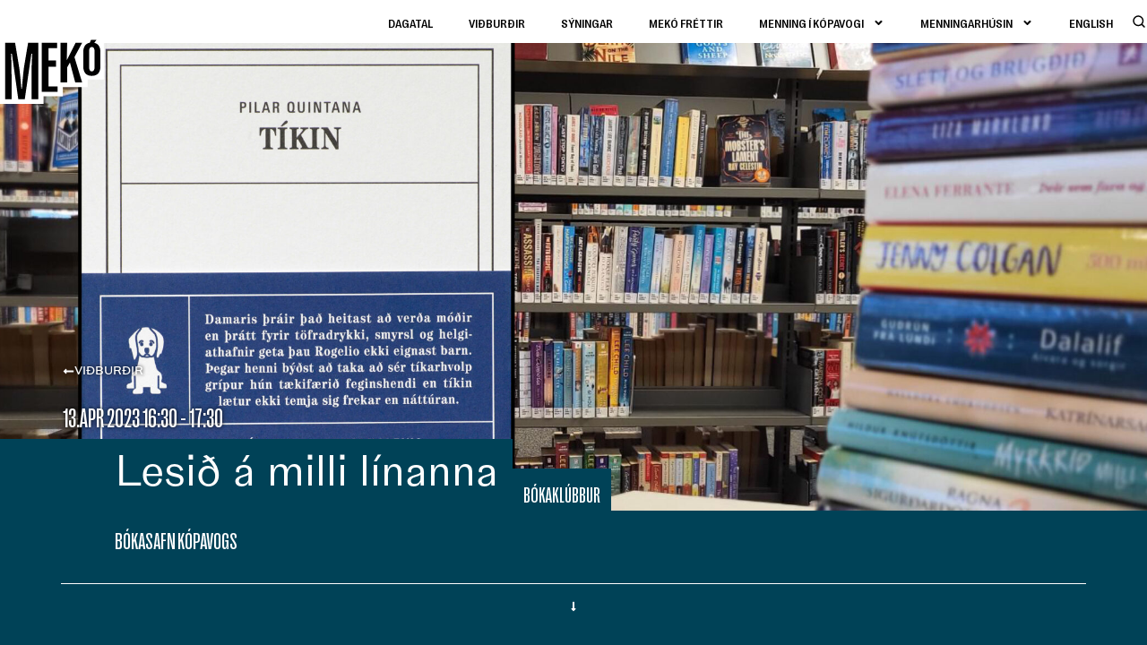

--- FILE ---
content_type: text/html; charset=UTF-8
request_url: https://menning.kopavogur.is/event/lesid-a-milli-linanna-bokaklubbur-5/
body_size: 83535
content:
<!doctype html>
<html lang="is-IS" prefix="og: https://ogp.me/ns#">
<head>
	<meta charset="UTF-8">
	<meta name="viewport" content="width=device-width, initial-scale=1">
	<link rel="profile" href="https://gmpg.org/xfn/11">
	<script data-cfasync="false" data-no-defer="1" data-no-minify="1" data-no-optimize="1">var ewww_webp_supported=!1;function check_webp_feature(A,e){var w;e=void 0!==e?e:function(){},ewww_webp_supported?e(ewww_webp_supported):((w=new Image).onload=function(){ewww_webp_supported=0<w.width&&0<w.height,e&&e(ewww_webp_supported)},w.onerror=function(){e&&e(!1)},w.src="data:image/webp;base64,"+{alpha:"UklGRkoAAABXRUJQVlA4WAoAAAAQAAAAAAAAAAAAQUxQSAwAAAARBxAR/Q9ERP8DAABWUDggGAAAABQBAJ0BKgEAAQAAAP4AAA3AAP7mtQAAAA=="}[A])}check_webp_feature("alpha");</script><script data-cfasync="false" data-no-defer="1" data-no-minify="1" data-no-optimize="1">var Arrive=function(c,w){"use strict";if(c.MutationObserver&&"undefined"!=typeof HTMLElement){var r,a=0,u=(r=HTMLElement.prototype.matches||HTMLElement.prototype.webkitMatchesSelector||HTMLElement.prototype.mozMatchesSelector||HTMLElement.prototype.msMatchesSelector,{matchesSelector:function(e,t){return e instanceof HTMLElement&&r.call(e,t)},addMethod:function(e,t,r){var a=e[t];e[t]=function(){return r.length==arguments.length?r.apply(this,arguments):"function"==typeof a?a.apply(this,arguments):void 0}},callCallbacks:function(e,t){t&&t.options.onceOnly&&1==t.firedElems.length&&(e=[e[0]]);for(var r,a=0;r=e[a];a++)r&&r.callback&&r.callback.call(r.elem,r.elem);t&&t.options.onceOnly&&1==t.firedElems.length&&t.me.unbindEventWithSelectorAndCallback.call(t.target,t.selector,t.callback)},checkChildNodesRecursively:function(e,t,r,a){for(var i,n=0;i=e[n];n++)r(i,t,a)&&a.push({callback:t.callback,elem:i}),0<i.childNodes.length&&u.checkChildNodesRecursively(i.childNodes,t,r,a)},mergeArrays:function(e,t){var r,a={};for(r in e)e.hasOwnProperty(r)&&(a[r]=e[r]);for(r in t)t.hasOwnProperty(r)&&(a[r]=t[r]);return a},toElementsArray:function(e){return e=void 0!==e&&("number"!=typeof e.length||e===c)?[e]:e}}),e=(l.prototype.addEvent=function(e,t,r,a){a={target:e,selector:t,options:r,callback:a,firedElems:[]};return this._beforeAdding&&this._beforeAdding(a),this._eventsBucket.push(a),a},l.prototype.removeEvent=function(e){for(var t,r=this._eventsBucket.length-1;t=this._eventsBucket[r];r--)e(t)&&(this._beforeRemoving&&this._beforeRemoving(t),(t=this._eventsBucket.splice(r,1))&&t.length&&(t[0].callback=null))},l.prototype.beforeAdding=function(e){this._beforeAdding=e},l.prototype.beforeRemoving=function(e){this._beforeRemoving=e},l),t=function(i,n){var o=new e,l=this,s={fireOnAttributesModification:!1};return o.beforeAdding(function(t){var e=t.target;e!==c.document&&e!==c||(e=document.getElementsByTagName("html")[0]);var r=new MutationObserver(function(e){n.call(this,e,t)}),a=i(t.options);r.observe(e,a),t.observer=r,t.me=l}),o.beforeRemoving(function(e){e.observer.disconnect()}),this.bindEvent=function(e,t,r){t=u.mergeArrays(s,t);for(var a=u.toElementsArray(this),i=0;i<a.length;i++)o.addEvent(a[i],e,t,r)},this.unbindEvent=function(){var r=u.toElementsArray(this);o.removeEvent(function(e){for(var t=0;t<r.length;t++)if(this===w||e.target===r[t])return!0;return!1})},this.unbindEventWithSelectorOrCallback=function(r){var a=u.toElementsArray(this),i=r,e="function"==typeof r?function(e){for(var t=0;t<a.length;t++)if((this===w||e.target===a[t])&&e.callback===i)return!0;return!1}:function(e){for(var t=0;t<a.length;t++)if((this===w||e.target===a[t])&&e.selector===r)return!0;return!1};o.removeEvent(e)},this.unbindEventWithSelectorAndCallback=function(r,a){var i=u.toElementsArray(this);o.removeEvent(function(e){for(var t=0;t<i.length;t++)if((this===w||e.target===i[t])&&e.selector===r&&e.callback===a)return!0;return!1})},this},i=new function(){var s={fireOnAttributesModification:!1,onceOnly:!1,existing:!1};function n(e,t,r){return!(!u.matchesSelector(e,t.selector)||(e._id===w&&(e._id=a++),-1!=t.firedElems.indexOf(e._id)))&&(t.firedElems.push(e._id),!0)}var c=(i=new t(function(e){var t={attributes:!1,childList:!0,subtree:!0};return e.fireOnAttributesModification&&(t.attributes=!0),t},function(e,i){e.forEach(function(e){var t=e.addedNodes,r=e.target,a=[];null!==t&&0<t.length?u.checkChildNodesRecursively(t,i,n,a):"attributes"===e.type&&n(r,i)&&a.push({callback:i.callback,elem:r}),u.callCallbacks(a,i)})})).bindEvent;return i.bindEvent=function(e,t,r){t=void 0===r?(r=t,s):u.mergeArrays(s,t);var a=u.toElementsArray(this);if(t.existing){for(var i=[],n=0;n<a.length;n++)for(var o=a[n].querySelectorAll(e),l=0;l<o.length;l++)i.push({callback:r,elem:o[l]});if(t.onceOnly&&i.length)return r.call(i[0].elem,i[0].elem);setTimeout(u.callCallbacks,1,i)}c.call(this,e,t,r)},i},o=new function(){var a={};function i(e,t){return u.matchesSelector(e,t.selector)}var n=(o=new t(function(){return{childList:!0,subtree:!0}},function(e,r){e.forEach(function(e){var t=e.removedNodes,e=[];null!==t&&0<t.length&&u.checkChildNodesRecursively(t,r,i,e),u.callCallbacks(e,r)})})).bindEvent;return o.bindEvent=function(e,t,r){t=void 0===r?(r=t,a):u.mergeArrays(a,t),n.call(this,e,t,r)},o};d(HTMLElement.prototype),d(NodeList.prototype),d(HTMLCollection.prototype),d(HTMLDocument.prototype),d(Window.prototype);var n={};return s(i,n,"unbindAllArrive"),s(o,n,"unbindAllLeave"),n}function l(){this._eventsBucket=[],this._beforeAdding=null,this._beforeRemoving=null}function s(e,t,r){u.addMethod(t,r,e.unbindEvent),u.addMethod(t,r,e.unbindEventWithSelectorOrCallback),u.addMethod(t,r,e.unbindEventWithSelectorAndCallback)}function d(e){e.arrive=i.bindEvent,s(i,e,"unbindArrive"),e.leave=o.bindEvent,s(o,e,"unbindLeave")}}(window,void 0),ewww_webp_supported=!1;function check_webp_feature(e,t){var r;ewww_webp_supported?t(ewww_webp_supported):((r=new Image).onload=function(){ewww_webp_supported=0<r.width&&0<r.height,t(ewww_webp_supported)},r.onerror=function(){t(!1)},r.src="data:image/webp;base64,"+{alpha:"UklGRkoAAABXRUJQVlA4WAoAAAAQAAAAAAAAAAAAQUxQSAwAAAARBxAR/Q9ERP8DAABWUDggGAAAABQBAJ0BKgEAAQAAAP4AAA3AAP7mtQAAAA==",animation:"UklGRlIAAABXRUJQVlA4WAoAAAASAAAAAAAAAAAAQU5JTQYAAAD/////AABBTk1GJgAAAAAAAAAAAAAAAAAAAGQAAABWUDhMDQAAAC8AAAAQBxAREYiI/gcA"}[e])}function ewwwLoadImages(e){if(e){for(var t=document.querySelectorAll(".batch-image img, .image-wrapper a, .ngg-pro-masonry-item a, .ngg-galleria-offscreen-seo-wrapper a"),r=0,a=t.length;r<a;r++)ewwwAttr(t[r],"data-src",t[r].getAttribute("data-webp")),ewwwAttr(t[r],"data-thumbnail",t[r].getAttribute("data-webp-thumbnail"));for(var i=document.querySelectorAll("div.woocommerce-product-gallery__image"),r=0,a=i.length;r<a;r++)ewwwAttr(i[r],"data-thumb",i[r].getAttribute("data-webp-thumb"))}for(var n=document.querySelectorAll("video"),r=0,a=n.length;r<a;r++)ewwwAttr(n[r],"poster",e?n[r].getAttribute("data-poster-webp"):n[r].getAttribute("data-poster-image"));for(var o,l=document.querySelectorAll("img.ewww_webp_lazy_load"),r=0,a=l.length;r<a;r++)e&&(ewwwAttr(l[r],"data-lazy-srcset",l[r].getAttribute("data-lazy-srcset-webp")),ewwwAttr(l[r],"data-srcset",l[r].getAttribute("data-srcset-webp")),ewwwAttr(l[r],"data-lazy-src",l[r].getAttribute("data-lazy-src-webp")),ewwwAttr(l[r],"data-src",l[r].getAttribute("data-src-webp")),ewwwAttr(l[r],"data-orig-file",l[r].getAttribute("data-webp-orig-file")),ewwwAttr(l[r],"data-medium-file",l[r].getAttribute("data-webp-medium-file")),ewwwAttr(l[r],"data-large-file",l[r].getAttribute("data-webp-large-file")),null!=(o=l[r].getAttribute("srcset"))&&!1!==o&&o.includes("R0lGOD")&&ewwwAttr(l[r],"src",l[r].getAttribute("data-lazy-src-webp"))),l[r].className=l[r].className.replace(/\bewww_webp_lazy_load\b/,"");for(var s=document.querySelectorAll(".ewww_webp"),r=0,a=s.length;r<a;r++)e?(ewwwAttr(s[r],"srcset",s[r].getAttribute("data-srcset-webp")),ewwwAttr(s[r],"src",s[r].getAttribute("data-src-webp")),ewwwAttr(s[r],"data-orig-file",s[r].getAttribute("data-webp-orig-file")),ewwwAttr(s[r],"data-medium-file",s[r].getAttribute("data-webp-medium-file")),ewwwAttr(s[r],"data-large-file",s[r].getAttribute("data-webp-large-file")),ewwwAttr(s[r],"data-large_image",s[r].getAttribute("data-webp-large_image")),ewwwAttr(s[r],"data-src",s[r].getAttribute("data-webp-src"))):(ewwwAttr(s[r],"srcset",s[r].getAttribute("data-srcset-img")),ewwwAttr(s[r],"src",s[r].getAttribute("data-src-img"))),s[r].className=s[r].className.replace(/\bewww_webp\b/,"ewww_webp_loaded");window.jQuery&&jQuery.fn.isotope&&jQuery.fn.imagesLoaded&&(jQuery(".fusion-posts-container-infinite").imagesLoaded(function(){jQuery(".fusion-posts-container-infinite").hasClass("isotope")&&jQuery(".fusion-posts-container-infinite").isotope()}),jQuery(".fusion-portfolio:not(.fusion-recent-works) .fusion-portfolio-wrapper").imagesLoaded(function(){jQuery(".fusion-portfolio:not(.fusion-recent-works) .fusion-portfolio-wrapper").isotope()}))}function ewwwWebPInit(e){ewwwLoadImages(e),ewwwNggLoadGalleries(e),document.arrive(".ewww_webp",function(){ewwwLoadImages(e)}),document.arrive(".ewww_webp_lazy_load",function(){ewwwLoadImages(e)}),document.arrive("videos",function(){ewwwLoadImages(e)}),"loading"==document.readyState?document.addEventListener("DOMContentLoaded",ewwwJSONParserInit):("undefined"!=typeof galleries&&ewwwNggParseGalleries(e),ewwwWooParseVariations(e))}function ewwwAttr(e,t,r){null!=r&&!1!==r&&e.setAttribute(t,r)}function ewwwJSONParserInit(){"undefined"!=typeof galleries&&check_webp_feature("alpha",ewwwNggParseGalleries),check_webp_feature("alpha",ewwwWooParseVariations)}function ewwwWooParseVariations(e){if(e)for(var t=document.querySelectorAll("form.variations_form"),r=0,a=t.length;r<a;r++){var i=t[r].getAttribute("data-product_variations"),n=!1;try{for(var o in i=JSON.parse(i))void 0!==i[o]&&void 0!==i[o].image&&(void 0!==i[o].image.src_webp&&(i[o].image.src=i[o].image.src_webp,n=!0),void 0!==i[o].image.srcset_webp&&(i[o].image.srcset=i[o].image.srcset_webp,n=!0),void 0!==i[o].image.full_src_webp&&(i[o].image.full_src=i[o].image.full_src_webp,n=!0),void 0!==i[o].image.gallery_thumbnail_src_webp&&(i[o].image.gallery_thumbnail_src=i[o].image.gallery_thumbnail_src_webp,n=!0),void 0!==i[o].image.thumb_src_webp&&(i[o].image.thumb_src=i[o].image.thumb_src_webp,n=!0));n&&ewwwAttr(t[r],"data-product_variations",JSON.stringify(i))}catch(e){}}}function ewwwNggParseGalleries(e){if(e)for(var t in galleries){var r=galleries[t];galleries[t].images_list=ewwwNggParseImageList(r.images_list)}}function ewwwNggLoadGalleries(e){e&&document.addEventListener("ngg.galleria.themeadded",function(e,t){window.ngg_galleria._create_backup=window.ngg_galleria.create,window.ngg_galleria.create=function(e,t){var r=$(e).data("id");return galleries["gallery_"+r].images_list=ewwwNggParseImageList(galleries["gallery_"+r].images_list),window.ngg_galleria._create_backup(e,t)}})}function ewwwNggParseImageList(e){for(var t in e){var r=e[t];if(void 0!==r["image-webp"]&&(e[t].image=r["image-webp"],delete e[t]["image-webp"]),void 0!==r["thumb-webp"]&&(e[t].thumb=r["thumb-webp"],delete e[t]["thumb-webp"]),void 0!==r.full_image_webp&&(e[t].full_image=r.full_image_webp,delete e[t].full_image_webp),void 0!==r.srcsets)for(var a in r.srcsets)nggSrcset=r.srcsets[a],void 0!==r.srcsets[a+"-webp"]&&(e[t].srcsets[a]=r.srcsets[a+"-webp"],delete e[t].srcsets[a+"-webp"]);if(void 0!==r.full_srcsets)for(var i in r.full_srcsets)nggFSrcset=r.full_srcsets[i],void 0!==r.full_srcsets[i+"-webp"]&&(e[t].full_srcsets[i]=r.full_srcsets[i+"-webp"],delete e[t].full_srcsets[i+"-webp"])}return e}check_webp_feature("alpha",ewwwWebPInit);</script><link rel="alternate" hreflang="is" href="https://menning.kopavogur.is/event/lesid-a-milli-linanna-bokaklubbur-5/" />
<link rel="alternate" hreflang="x-default" href="https://menning.kopavogur.is/event/lesid-a-milli-linanna-bokaklubbur-5/" />

<!-- Search Engine Optimization by Rank Math - https://rankmath.com/ -->
<title>Lesið á milli línanna - Mekó</title>
<link data-rocket-prefetch href="https://chimpstatic.com" rel="dns-prefetch">
<style id="rocket-critical-css">.wp-block-columns{display:flex;margin-bottom:1.75em;box-sizing:border-box;flex-wrap:wrap!important;align-items:normal!important}@media (min-width:782px){.wp-block-columns{flex-wrap:nowrap!important}}@media (max-width:781px){.wp-block-columns:not(.is-not-stacked-on-mobile)>.wp-block-column{flex-basis:100%!important}}@media (min-width:782px){.wp-block-columns:not(.is-not-stacked-on-mobile)>.wp-block-column{flex-basis:0;flex-grow:1}}.wp-block-column{flex-grow:1;min-width:0;word-break:break-word;overflow-wrap:break-word}ul{box-sizing:border-box}:root{--wp--preset--font-size--normal:16px;--wp--preset--font-size--huge:42px}.screen-reader-text{border:0;clip:rect(1px,1px,1px,1px);-webkit-clip-path:inset(50%);clip-path:inset(50%);height:1px;margin:-1px;overflow:hidden;padding:0;position:absolute;width:1px;word-wrap:normal!important}html{line-height:1.15;-webkit-text-size-adjust:100%}*,:after,:before{-webkit-box-sizing:border-box;box-sizing:border-box}body{margin:0;font-family:-apple-system,BlinkMacSystemFont,Segoe UI,Roboto,Helvetica Neue,Arial,Noto Sans,sans-serif,Apple Color Emoji,Segoe UI Emoji,Segoe UI Symbol,Noto Color Emoji;font-size:1rem;font-weight:400;line-height:1.5;color:#333;background-color:#fff;-webkit-font-smoothing:antialiased;-moz-osx-font-smoothing:grayscale}h1,h2{margin-top:.5rem;margin-bottom:1rem;font-family:inherit;font-weight:500;line-height:1.2;color:inherit}h1{font-size:2.5rem}h2{font-size:2rem}p{margin-top:0;margin-bottom:.9rem}a{background-color:transparent;text-decoration:none;color:#c36}strong{font-weight:bolder}img{border-style:none;height:auto;max-width:100%}input{font-family:inherit;font-size:1rem;line-height:1.5;margin:0}input{overflow:visible}::-webkit-file-upload-button{-webkit-appearance:button;font:inherit}li,ul{margin-top:0;margin-bottom:0;border:0;outline:0;font-size:100%;vertical-align:baseline;background:transparent}.screen-reader-text{clip:rect(1px,1px,1px,1px);height:1px;overflow:hidden;position:absolute!important;width:1px;word-wrap:normal!important}.site-navigation{grid-area:nav-menu;display:-webkit-box;display:-ms-flexbox;display:flex;-webkit-box-align:center;-ms-flex-align:center;align-items:center;-webkit-box-flex:1;-ms-flex-positive:1;flex-grow:1}div.otgs-development-site-front-end{display:none!important;z-index:1}:root{--swiper-navigation-color:white !important;--swiper-theme-color:white !important}@font-face{font-display:swap;font-family:eicons;src:url(https://meko.basic.is/wp-content/plugins/elementor/assets/lib/eicons/fonts/eicons.eot?5.16.0);src:url(https://meko.basic.is/wp-content/plugins/elementor/assets/lib/eicons/fonts/eicons.eot?5.16.0#iefix) format("embedded-opentype"),url(https://meko.basic.is/wp-content/plugins/elementor/assets/lib/eicons/fonts/eicons.woff2?5.16.0) format("woff2"),url(https://meko.basic.is/wp-content/plugins/elementor/assets/lib/eicons/fonts/eicons.woff?5.16.0) format("woff"),url(https://meko.basic.is/wp-content/plugins/elementor/assets/lib/eicons/fonts/eicons.ttf?5.16.0) format("truetype"),url(https://meko.basic.is/wp-content/plugins/elementor/assets/lib/eicons/fonts/eicons.svg?5.16.0#eicon) format("svg");font-weight:400;font-style:normal}[class*=" eicon-"]{display:inline-block;font-family:eicons;font-size:inherit;font-weight:400;font-style:normal;font-variant:normal;line-height:1;text-rendering:auto;-webkit-font-smoothing:antialiased;-moz-osx-font-smoothing:grayscale}.eicon-menu-bar:before{content:'\e816'}.eicon-close:before{content:'\e87f'}.elementor-screen-only,.screen-reader-text{position:absolute;top:-10000em;width:1px;height:1px;margin:-1px;padding:0;overflow:hidden;clip:rect(0,0,0,0);border:0}.elementor{-webkit-hyphens:manual;-ms-hyphens:manual;hyphens:manual}.elementor *,.elementor :after,.elementor :before{-webkit-box-sizing:border-box;box-sizing:border-box}.elementor a{-webkit-box-shadow:none;box-shadow:none;text-decoration:none}.elementor img{height:auto;max-width:100%;border:none;border-radius:0;-webkit-box-shadow:none;box-shadow:none}.elementor-widget-wrap .elementor-element.elementor-widget__width-auto{max-width:100%}.elementor-element{--flex-direction:initial;--flex-wrap:initial;--justify-content:initial;--align-items:initial;--align-content:initial;--gap:initial;--flex-basis:initial;--flex-grow:initial;--flex-shrink:initial;--order:initial;--align-self:initial;-webkit-box-orient:vertical;-webkit-box-direction:normal;-ms-flex-direction:var(--flex-direction);flex-direction:var(--flex-direction);-ms-flex-wrap:var(--flex-wrap);flex-wrap:var(--flex-wrap);-webkit-box-pack:var(--justify-content);-ms-flex-pack:var(--justify-content);justify-content:var(--justify-content);-webkit-box-align:var(--align-items);-ms-flex-align:var(--align-items);align-items:var(--align-items);-ms-flex-line-pack:var(--align-content);align-content:var(--align-content);gap:var(--gap);-ms-flex-preferred-size:var(--flex-basis);flex-basis:var(--flex-basis);-webkit-box-flex:var(--flex-grow);-ms-flex-positive:var(--flex-grow);flex-grow:var(--flex-grow);-ms-flex-negative:var(--flex-shrink);flex-shrink:var(--flex-shrink);-webkit-box-ordinal-group:var(--order);-ms-flex-order:var(--order);order:var(--order);-ms-flex-item-align:var(--align-self);align-self:var(--align-self)}.elementor-invisible{visibility:hidden}:root{--page-title-display:block}.elementor-page-title{display:var(--page-title-display)}.elementor-section{position:relative}.elementor-section .elementor-container{display:-webkit-box;display:-ms-flexbox;display:flex;margin-right:auto;margin-left:auto;position:relative}@media (max-width:1024px){.elementor-section .elementor-container{-ms-flex-wrap:wrap;flex-wrap:wrap}}.elementor-section.elementor-section-boxed>.elementor-container{max-width:1140px}.elementor-section.elementor-section-items-middle>.elementor-container{-webkit-box-align:center;-ms-flex-align:center;align-items:center}.elementor-widget-wrap{position:relative;width:100%;-ms-flex-wrap:wrap;flex-wrap:wrap;-ms-flex-line-pack:start;align-content:flex-start}.elementor:not(.elementor-bc-flex-widget) .elementor-widget-wrap{display:-webkit-box;display:-ms-flexbox;display:flex}.elementor-widget-wrap>.elementor-element{width:100%}.elementor-widget{position:relative}.elementor-widget:not(:last-child){margin-bottom:20px}.elementor-column{min-height:1px}.elementor-column{position:relative;display:-webkit-box;display:-ms-flexbox;display:flex}.elementor-column-gap-default>.elementor-column>.elementor-element-populated{padding:10px}@media (min-width:768px){.elementor-column.elementor-col-33{width:33.333%}.elementor-column.elementor-col-50{width:50%}.elementor-column.elementor-col-100{width:100%}}@media (max-width:767px){.elementor-reverse-mobile>.elementor-container>:first-child{-webkit-box-ordinal-group:11;-ms-flex-order:10;order:10}.elementor-reverse-mobile>.elementor-container>:nth-child(2){-webkit-box-ordinal-group:10;-ms-flex-order:9;order:9}.elementor-reverse-mobile>.elementor-container>:nth-child(3){-webkit-box-ordinal-group:9;-ms-flex-order:8;order:8}.elementor-column{width:100%}}ul.elementor-icon-list-items.elementor-inline-items{display:-webkit-box;display:-ms-flexbox;display:flex;-ms-flex-wrap:wrap;flex-wrap:wrap}ul.elementor-icon-list-items.elementor-inline-items .elementor-inline-item{word-break:break-word}@media (min-width:-1px){#elementor-device-mode:after{content:"widescreen"}}@media (max-width:1366px){#elementor-device-mode:after{content:"laptop"}}@media (max-width:-1px){#elementor-device-mode:after{content:"tablet_extra"}}@media (max-width:1024px){#elementor-device-mode:after{content:"tablet"}}@media (max-width:-1px){#elementor-device-mode:after{content:"mobile_extra"}}@media (max-width:767px){#elementor-device-mode:after{content:"mobile"}}.elementor-button{display:inline-block;line-height:1;background-color:#818a91;font-size:15px;padding:12px 24px;border-radius:3px;color:#fff;fill:#fff;text-align:center}.elementor-button:visited{color:#fff}.elementor-button-content-wrapper{display:-webkit-box;display:-ms-flexbox;display:flex;-webkit-box-pack:center;-ms-flex-pack:center;justify-content:center}.elementor-button-icon{-webkit-box-flex:0;-ms-flex-positive:0;flex-grow:0;-webkit-box-ordinal-group:6;-ms-flex-order:5;order:5}.elementor-button-text{-webkit-box-flex:1;-ms-flex-positive:1;flex-grow:1;-webkit-box-ordinal-group:11;-ms-flex-order:10;order:10;display:inline-block}.elementor-button.elementor-size-xs{font-size:13px;padding:10px 20px;border-radius:2px}.elementor-button .elementor-align-icon-left{margin-right:5px;-webkit-box-ordinal-group:6;-ms-flex-order:5;order:5}.elementor-button span{text-decoration:inherit}.elementor-icon{display:inline-block;line-height:1;color:#818a91;font-size:50px;text-align:center}.elementor-icon i{width:1em;height:1em;position:relative;display:block}.elementor-icon i:before{position:absolute;left:50%;-webkit-transform:translateX(-50%);-ms-transform:translateX(-50%);transform:translateX(-50%)}.animated{-webkit-animation-duration:1.25s;animation-duration:1.25s}.animated.animated-fast{-webkit-animation-duration:.75s;animation-duration:.75s}@media (prefers-reduced-motion:reduce){.animated{-webkit-animation:none;animation:none}}.elementor .elementor-element ul.elementor-icon-list-items{padding:0}.elementor-location-header:before{content:"";display:table;clear:both}.fas{-moz-osx-font-smoothing:grayscale;-webkit-font-smoothing:antialiased;display:inline-block;font-style:normal;font-variant:normal;text-rendering:auto;line-height:1}.fa-long-arrow-alt-down:before{content:"\f309"}.fa-long-arrow-alt-left:before{content:"\f30a"}@font-face{font-family:"Font Awesome 5 Free";font-style:normal;font-weight:900;font-display:swap;src:url(https://meko.basic.is/wp-content/plugins/elementor/assets/lib/font-awesome/webfonts/fa-solid-900.eot);src:url(https://meko.basic.is/wp-content/plugins/elementor/assets/lib/font-awesome/webfonts/fa-solid-900.eot?#iefix) format("embedded-opentype"),url(https://meko.basic.is/wp-content/plugins/elementor/assets/lib/font-awesome/webfonts/fa-solid-900.woff2) format("woff2"),url(https://meko.basic.is/wp-content/plugins/elementor/assets/lib/font-awesome/webfonts/fa-solid-900.woff) format("woff"),url(https://meko.basic.is/wp-content/plugins/elementor/assets/lib/font-awesome/webfonts/fa-solid-900.ttf) format("truetype"),url(https://meko.basic.is/wp-content/plugins/elementor/assets/lib/font-awesome/webfonts/fa-solid-900.svg#fontawesome) format("svg")}.fas{font-family:"Font Awesome 5 Free";font-weight:900}.elementor-item:after,.elementor-item:before{display:block;position:absolute}.elementor-item:not(:hover):not(:focus):not(.elementor-item-active):not(.highlighted):after,.elementor-item:not(:hover):not(:focus):not(.elementor-item-active):not(.highlighted):before{opacity:0}.elementor-nav-menu--main .elementor-nav-menu a{padding:13px 20px}.elementor-nav-menu--main .elementor-nav-menu ul{position:absolute;width:12em;border-width:0;border-style:solid;padding:0}.elementor-nav-menu--layout-horizontal{display:-webkit-box;display:-ms-flexbox;display:flex}.elementor-nav-menu--layout-horizontal .elementor-nav-menu{display:-webkit-box;display:-ms-flexbox;display:flex;-ms-flex-wrap:wrap;flex-wrap:wrap}.elementor-nav-menu--layout-horizontal .elementor-nav-menu a{white-space:nowrap;-webkit-box-flex:1;-ms-flex-positive:1;flex-grow:1}.elementor-nav-menu--layout-horizontal .elementor-nav-menu>li{display:-webkit-box;display:-ms-flexbox;display:flex}.elementor-nav-menu--layout-horizontal .elementor-nav-menu>li ul{top:100%!important}.elementor-nav-menu--layout-horizontal .elementor-nav-menu>li:not(:first-child)>a{-webkit-margin-start:var(--e-nav-menu-horizontal-menu-item-margin);margin-inline-start:var(--e-nav-menu-horizontal-menu-item-margin)}.elementor-nav-menu--layout-horizontal .elementor-nav-menu>li:not(:first-child)>ul{left:var(--e-nav-menu-horizontal-menu-item-margin)!important}.elementor-nav-menu--layout-horizontal .elementor-nav-menu>li:not(:last-child)>a{-webkit-margin-end:var(--e-nav-menu-horizontal-menu-item-margin);margin-inline-end:var(--e-nav-menu-horizontal-menu-item-margin)}.elementor-nav-menu--layout-horizontal .elementor-nav-menu>li:not(:last-child):after{content:var(--e-nav-menu-divider-content,none);height:var(--e-nav-menu-divider-height,35%);border-left:var(--e-nav-menu-divider-width,2px) var(--e-nav-menu-divider-style,solid) var(--e-nav-menu-divider-color,#000);border-bottom-color:var(--e-nav-menu-divider-color,#000);border-right-color:var(--e-nav-menu-divider-color,#000);border-top-color:var(--e-nav-menu-divider-color,#000);-ms-flex-item-align:center;align-self:center}.elementor-nav-menu__align-right .elementor-nav-menu{margin-left:auto}.elementor-nav-menu__align-right .elementor-nav-menu{-webkit-box-pack:end;-ms-flex-pack:end;justify-content:flex-end}.elementor-nav-menu__align-left .elementor-nav-menu{margin-right:auto}.elementor-nav-menu__align-left .elementor-nav-menu{-webkit-box-pack:start;-ms-flex-pack:start;justify-content:flex-start}.elementor-widget-nav-menu:not(.elementor-nav-menu--toggle) .elementor-menu-toggle{display:none}.elementor-widget-nav-menu .elementor-widget-container{display:-webkit-box;display:-ms-flexbox;display:flex;-webkit-box-orient:vertical;-webkit-box-direction:normal;-ms-flex-direction:column;flex-direction:column}.elementor-nav-menu{position:relative;z-index:2}.elementor-nav-menu:after{content:" ";display:block;height:0;font:0/0 serif;clear:both;visibility:hidden;overflow:hidden}.elementor-nav-menu,.elementor-nav-menu li,.elementor-nav-menu ul{display:block;list-style:none;margin:0;padding:0;line-height:normal}.elementor-nav-menu ul{display:none}.elementor-nav-menu a,.elementor-nav-menu li{position:relative}.elementor-nav-menu li{border-width:0}.elementor-nav-menu a{display:-webkit-box;display:-ms-flexbox;display:flex;-webkit-box-align:center;-ms-flex-align:center;align-items:center}.elementor-nav-menu a{padding:10px 20px;line-height:20px}.elementor-menu-toggle{display:-webkit-box;display:-ms-flexbox;display:flex;-webkit-box-align:center;-ms-flex-align:center;align-items:center;-webkit-box-pack:center;-ms-flex-pack:center;justify-content:center;font-size:var(--nav-menu-icon-size,22px);padding:.25em;border:0 solid;border-radius:3px;background-color:rgba(0,0,0,.05);color:#494c4f}.elementor-menu-toggle:not(.elementor-active) .elementor-menu-toggle__icon--close{display:none}.elementor-nav-menu--dropdown{background-color:#fff;font-size:13px}.elementor-nav-menu--dropdown-none .elementor-menu-toggle,.elementor-nav-menu--dropdown-none .elementor-nav-menu--dropdown{display:none}.elementor-nav-menu--dropdown.elementor-nav-menu__container{margin-top:10px;-webkit-transform-origin:top;-ms-transform-origin:top;transform-origin:top;overflow-y:hidden}.elementor-nav-menu--dropdown.elementor-nav-menu__container .elementor-sub-item{font-size:.85em}.elementor-nav-menu--dropdown a{color:#494c4f}ul.elementor-nav-menu--dropdown a{text-shadow:none;border-left:8px solid transparent}.elementor-nav-menu--toggle .elementor-menu-toggle:not(.elementor-active)+.elementor-nav-menu__container{-webkit-transform:scaleY(0);-ms-transform:scaleY(0);transform:scaleY(0);max-height:0}.elementor-nav-menu--stretch .elementor-nav-menu__container.elementor-nav-menu--dropdown{position:absolute;z-index:9997}@media (min-width:1025px){.elementor-nav-menu--dropdown-tablet .elementor-menu-toggle,.elementor-nav-menu--dropdown-tablet .elementor-nav-menu--dropdown{display:none}}@media (max-width:1024px){.elementor-nav-menu--dropdown-tablet .elementor-nav-menu--main{display:none}}.elementor-widget .elementor-icon-list-items.elementor-inline-items{margin-right:-8px;margin-left:-8px}.elementor-widget .elementor-icon-list-items.elementor-inline-items .elementor-icon-list-item{margin-right:8px;margin-left:8px}.elementor-widget .elementor-icon-list-items.elementor-inline-items .elementor-icon-list-item:after{width:auto;left:auto;right:auto;position:relative;height:100%;border-top:0;border-bottom:0;border-right:0;border-left-width:1px;border-style:solid;right:-8px}.elementor-widget .elementor-icon-list-items{list-style-type:none;margin:0;padding:0}.elementor-widget .elementor-icon-list-item{margin:0;padding:0;position:relative}.elementor-widget .elementor-icon-list-item:after{position:absolute;bottom:0;width:100%}.elementor-widget .elementor-icon-list-item,.elementor-widget .elementor-icon-list-item a{display:-webkit-box;display:-ms-flexbox;display:flex;-webkit-box-align:center;-ms-flex-align:center;align-items:center;font-size:inherit}.elementor-widget:not(.elementor-align-right) .elementor-icon-list-item:after{left:0}.elementor-widget:not(.elementor-align-left) .elementor-icon-list-item:after{right:0}@media (min-width:-1px){.elementor-widget:not(.elementor-widescreen-align-right) .elementor-icon-list-item:after{left:0}.elementor-widget:not(.elementor-widescreen-align-left) .elementor-icon-list-item:after{right:0}}@media (max-width:1366px){.elementor-widget:not(.elementor-laptop-align-right) .elementor-icon-list-item:after{left:0}.elementor-widget:not(.elementor-laptop-align-left) .elementor-icon-list-item:after{right:0}}@media (max-width:-1px){.elementor-widget:not(.elementor-tablet_extra-align-right) .elementor-icon-list-item:after{left:0}.elementor-widget:not(.elementor-tablet_extra-align-left) .elementor-icon-list-item:after{right:0}}@media (max-width:1024px){.elementor-widget:not(.elementor-tablet-align-right) .elementor-icon-list-item:after{left:0}.elementor-widget:not(.elementor-tablet-align-left) .elementor-icon-list-item:after{right:0}}@media (max-width:-1px){.elementor-widget:not(.elementor-mobile_extra-align-right) .elementor-icon-list-item:after{left:0}.elementor-widget:not(.elementor-mobile_extra-align-left) .elementor-icon-list-item:after{right:0}}@media (max-width:767px){.elementor-widget:not(.elementor-mobile-align-right) .elementor-icon-list-item:after{left:0}.elementor-widget:not(.elementor-mobile-align-left) .elementor-icon-list-item:after{right:0}}.elementor-post-info__terms-list{display:inline-block}.elementor-icon-list-items .elementor-icon-list-item .elementor-icon-list-text{display:inline-block}.elementor-icon-list-items .elementor-icon-list-item .elementor-icon-list-text a,.elementor-icon-list-items .elementor-icon-list-item .elementor-icon-list-text span{display:inline}@font-face{font-family:"Font Awesome 5 Free";font-style:normal;font-weight:400;font-display:swap;src:url(https://meko.basic.is/wp-content/plugins/elementor/assets/lib/font-awesome/webfonts/fa-regular-400.eot);src:url(https://meko.basic.is/wp-content/plugins/elementor/assets/lib/font-awesome/webfonts/fa-regular-400.eot?#iefix) format("embedded-opentype"),url(https://meko.basic.is/wp-content/plugins/elementor/assets/lib/font-awesome/webfonts/fa-regular-400.woff2) format("woff2"),url(https://meko.basic.is/wp-content/plugins/elementor/assets/lib/font-awesome/webfonts/fa-regular-400.woff) format("woff"),url(https://meko.basic.is/wp-content/plugins/elementor/assets/lib/font-awesome/webfonts/fa-regular-400.ttf) format("truetype"),url(https://meko.basic.is/wp-content/plugins/elementor/assets/lib/font-awesome/webfonts/fa-regular-400.svg#fontawesome) format("svg")}:root{--swiper-theme-color:#007aff}:root{--swiper-navigation-size:44px}#bravepop_element_tooltip{max-width:300px;background-color:rgba(0,0,0,.85);color:#fff;text-align:center;border-radius:3px;position:fixed;z-index:999999999;font-family:sans-serif;font-size:11px;font-weight:600;width:auto;padding:5px 12px}#bravepop_element_tooltip:empty{display:none}#bravepop_element_tooltip:after{content:"";position:absolute;border:5px solid transparent;border-top-color:rgba(0,0,0,.85);left:auto;right:-10px;top:calc(50% - 5px)}#bravepop_element_lightbox{position:fixed;top:0;left:0;z-index:999999999999999;width:100vw;height:100vh;display:none}#bravepop_element_lightbox_content{width:auto;text-align:center;position:absolute;transform:translateY(-50%);left:0;right:0;top:50%;margin:70px auto 0;visibility:hidden;opacity:0}#bravepop_element_lightbox_close{position:fixed;right:0;padding:40px;opacity:.5;font-size:24px;font-family:sans-serif;color:#fff}#bravepop_element_lightbox_close:after{content:"\274C"}@keyframes fadeIn{from{opacity:0}to{opacity:1}}.fadeIn{animation-name:fadeIn}@keyframes fadeInDown{from{opacity:0;transform:translate3d(0,-100%,0)}to{opacity:1;transform:none}}.fadeInDown{animation-name:fadeInDown}@keyframes slideInUp{from{transform:translate3d(0,100%,0);visibility:visible}to{transform:translate3d(0,0,0)}}.slideInUp{animation-name:slideInUp}</style><link rel="preload" data-rocket-preload as="image" href="https://menning.kopavogur.is/wp-content/uploads/2023/01/Lesid-milli-linanna-april-2023-scaled.jpg" fetchpriority="high">
<meta name="description" content="fundinum 13. apríl munum við ræða um&nbsp;Tíkina&nbsp;eftir Pilar Quintana.&nbsp;"/>
<meta name="robots" content="follow, index, max-snippet:-1, max-video-preview:-1, max-image-preview:large"/>
<link rel="canonical" href="https://menning.kopavogur.is/event/lesid-a-milli-linanna-bokaklubbur-5/" />
<meta property="og:locale" content="is_IS" />
<meta property="og:type" content="article" />
<meta property="og:title" content="Lesið á milli línanna - Mekó" />
<meta property="og:description" content="fundinum 13. apríl munum við ræða um&nbsp;Tíkina&nbsp;eftir Pilar Quintana.&nbsp;" />
<meta property="og:url" content="https://menning.kopavogur.is/event/lesid-a-milli-linanna-bokaklubbur-5/" />
<meta property="og:site_name" content="Mekó" />
<meta property="og:updated_time" content="2023-02-20T12:41:13+00:00" />
<meta property="og:image" content="https://menning.kopavogur.is/wp-content/uploads/2023/01/Lesid-milli-linanna-april-2023-1024x536.jpg" />
<meta property="og:image:secure_url" content="https://menning.kopavogur.is/wp-content/uploads/2023/01/Lesid-milli-linanna-april-2023-1024x536.jpg" />
<meta property="og:image:width" content="800" />
<meta property="og:image:height" content="419" />
<meta property="og:image:alt" content="Lesið á milli línanna" />
<meta property="og:image:type" content="image/jpeg" />
<meta name="twitter:card" content="summary_large_image" />
<meta name="twitter:title" content="Lesið á milli línanna - Mekó" />
<meta name="twitter:description" content="fundinum 13. apríl munum við ræða um&nbsp;Tíkina&nbsp;eftir Pilar Quintana.&nbsp;" />
<meta name="twitter:image" content="https://menning.kopavogur.is/wp-content/uploads/2023/01/Lesid-milli-linanna-april-2023-1024x536.jpg" />
<!-- /Rank Math WordPress SEO plugin -->

<script type='application/javascript'  id='pys-version-script'>console.log('PixelYourSite Free version 11.1.5.2');</script>
<link rel='dns-prefetch' href='//www.googletagmanager.com' />
<link rel='dns-prefetch' href='//use.typekit.net' />

<link rel="alternate" type="application/rss+xml" title="Mekó &raquo; Straumur" href="https://menning.kopavogur.is/feed/" />
<script consent-skip-blocker="1" data-skip-lazy-load="js-extra"  data-cfasync="false">
(function () {
  // Web Font Loader compatibility (https://github.com/typekit/webfontloader)
  var modules = {
    typekit: "https://use.typekit.net",
    google: "https://fonts.googleapis.com/"
  };

  var load = function (config) {
    setTimeout(function () {
      var a = window.consentApi;

      // Only when blocker is active
      if (a) {
        // Iterate all modules and handle in a single `WebFont.load`
        Object.keys(modules).forEach(function (module) {
          var newConfigWithoutOtherModules = JSON.parse(
            JSON.stringify(config)
          );
          Object.keys(modules).forEach(function (toRemove) {
            if (toRemove !== module) {
              delete newConfigWithoutOtherModules[toRemove];
            }
          });

          if (newConfigWithoutOtherModules[module]) {
            a.unblock(modules[module]).then(function () {
              var originalLoad = window.WebFont.load;
              if (originalLoad !== load) {
                originalLoad(newConfigWithoutOtherModules);
              }
            });
          }
        });
      }
    }, 0);
  };

  if (!window.WebFont) {
    window.WebFont = {
      load: load
    };
  }
})();
</script><script consent-skip-blocker="1" data-skip-lazy-load="js-extra"  data-cfasync="false">
  window._paq = window._paq || [];
</script><script consent-skip-blocker="1" data-skip-lazy-load="js-extra"  data-cfasync="false">
(function(w,d){w[d]=w[d]||[];w.gtag=function(){w[d].push(arguments)}})(window,"dataLayer");
</script><script consent-skip-blocker="1" data-skip-lazy-load="js-extra"  data-cfasync="false">window.gtag && (()=>{gtag('set', 'url_passthrough', false);
gtag('set', 'ads_data_redaction', true);
for (const d of [{"ad_storage":"denied","ad_user_data":"denied","ad_personalization":"denied","analytics_storage":"denied","functionality_storage":"denied","personalization_storage":"denied","security_storage":"denied","wait_for_update":1000}]) {
	gtag('consent', 'default', d);
}})()</script><style>[consent-id]:not(.rcb-content-blocker):not([consent-transaction-complete]):not([consent-visual-use-parent^="children:"]):not([consent-confirm]){opacity:0!important;}
.rcb-content-blocker+.rcb-content-blocker-children-fallback~*{display:none!important;}</style><link rel="preload" href="https://menning.kopavogur.is/wp-content/28bcd8f29d7ebd8db62c3bb65b701e98/dist/2132728342.js?ver=d0a9e67d7481025d345fb9f698655441" as="script" />
<link rel="preload" href="https://menning.kopavogur.is/wp-content/28bcd8f29d7ebd8db62c3bb65b701e98/dist/980027229.js?ver=fb7388ba27c66f5019d251cfe1d48a46" as="script" />
<link rel="preload" href="https://menning.kopavogur.is/wp-content/plugins/real-cookie-banner-pro/public/lib/animate.css/animate.min.css?ver=4.1.1" as="style" />
<style type="text/css">.brave_popup{display:none}</style><script data-no-optimize="1"> var brave_popup_data = {}; var bravepop_emailValidation=false; var brave_popup_videos = {};  var brave_popup_formData = {};var brave_popup_adminUser = false; var brave_popup_pageInfo = {"type":"single","pageID":12073,"singleType":"event"};  var bravepop_emailSuggestions={};</script><script data-cfasync="false" defer src="https://menning.kopavogur.is/wp-content/28bcd8f29d7ebd8db62c3bb65b701e98/dist/2132728342.js?ver=d0a9e67d7481025d345fb9f698655441" id="real-cookie-banner-pro-vendor-real-cookie-banner-pro-banner-js"></script>
<script type="application/json" data-skip-lazy-load="js-extra" data-skip-moving="true" data-no-defer nitro-exclude data-alt-type="application/ld+json" data-dont-merge data-wpmeteor-nooptimize="true" data-cfasync="false" id="a6fd279c9344373bfedf813172340a4931-js-extra">{"slug":"real-cookie-banner-pro","textDomain":"real-cookie-banner","version":"5.2.9","restUrl":"https:\/\/menning.kopavogur.is\/wp-json\/real-cookie-banner\/v1\/","restNamespace":"real-cookie-banner\/v1","restPathObfuscateOffset":"b4ebd78979736d05","restRoot":"https:\/\/menning.kopavogur.is\/wp-json\/","restQuery":{"_v":"5.2.9","_locale":"user","_dataLocale":"is"},"restNonce":"a632a206ef","restRecreateNonceEndpoint":"https:\/\/menning.kopavogur.is\/wp-admin\/admin-ajax.php?action=rest-nonce","publicUrl":"https:\/\/menning.kopavogur.is\/wp-content\/plugins\/real-cookie-banner-pro\/public\/","chunkFolder":"dist","chunksLanguageFolder":"https:\/\/menning.kopavogur.is\/wp-content\/languages\/mo-cache\/real-cookie-banner-pro\/","chunks":{},"others":{"customizeValuesBanner":"{\"layout\":{\"type\":\"dialog\",\"maxHeightEnabled\":true,\"maxHeight\":785,\"dialogMaxWidth\":530,\"dialogPosition\":\"middleCenter\",\"dialogMargin\":[0,0,0,0],\"bannerPosition\":\"bottom\",\"bannerMaxWidth\":1024,\"dialogBorderRadius\":10,\"borderRadius\":0,\"animationIn\":\"slideInUp\",\"animationInDuration\":500,\"animationInOnlyMobile\":true,\"animationOut\":\"none\",\"animationOutDuration\":500,\"animationOutOnlyMobile\":true,\"overlay\":true,\"overlayBg\":\"#0a0a0a\",\"overlayBgAlpha\":50,\"overlayBlur\":5},\"decision\":{\"acceptAll\":\"button\",\"acceptEssentials\":\"button\",\"showCloseIcon\":false,\"acceptIndividual\":\"link\",\"buttonOrder\":\"all,essential,save,individual\",\"showGroups\":false,\"groupsFirstView\":false,\"saveButton\":\"always\"},\"design\":{\"bg\":\"#ffffff\",\"textAlign\":\"center\",\"linkTextDecoration\":\"underline\",\"borderWidth\":0,\"borderColor\":\"#ffffff\",\"fontSize\":14,\"fontColor\":\"#2b2b2b\",\"fontInheritFamily\":true,\"fontFamily\":\"Arial, Helvetica, sans-serif\",\"fontWeight\":\"normal\",\"boxShadowEnabled\":true,\"boxShadowOffsetX\":0,\"boxShadowOffsetY\":4,\"boxShadowBlurRadius\":27,\"boxShadowSpreadRadius\":0,\"boxShadowColor\":\"#6b6b6b\",\"boxShadowColorAlpha\":20},\"headerDesign\":{\"inheritBg\":true,\"bg\":\"#f4f4f4\",\"inheritTextAlign\":true,\"textAlign\":\"center\",\"padding\":[15,20,15,20],\"logo\":\"\",\"logoRetina\":\"\",\"logoMaxHeight\":47,\"logoPosition\":\"left\",\"logoMargin\":[5,5,5,0],\"fontSize\":16,\"fontColor\":\"#2b2b2b\",\"fontInheritFamily\":true,\"fontFamily\":\"Arial, Helvetica, sans-serif\",\"fontWeight\":\"bold\",\"borderWidth\":1,\"borderColor\":\"#efefef\"},\"bodyDesign\":{\"padding\":[10,20,0,20],\"descriptionInheritFontSize\":true,\"descriptionFontSize\":14,\"dottedGroupsInheritFontSize\":true,\"dottedGroupsFontSize\":14,\"dottedGroupsBulletColor\":\"#000000\",\"teachingsInheritTextAlign\":true,\"teachingsTextAlign\":\"center\",\"teachingsSeparatorActive\":true,\"teachingsSeparatorWidth\":50,\"teachingsSeparatorHeight\":3,\"teachingsSeparatorColor\":\"#000000\",\"teachingsInheritFontSize\":false,\"teachingsFontSize\":12,\"teachingsInheritFontColor\":false,\"teachingsFontColor\":\"#757575\",\"accordionMargin\":[10,0,5,0],\"accordionPadding\":[5,10,5,10],\"accordionArrowType\":\"outlined\",\"accordionArrowColor\":\"#000000\",\"accordionBg\":\"#ffffff\",\"accordionActiveBg\":\"#f9f9f9\",\"accordionHoverBg\":\"#efefef\",\"accordionBorderWidth\":1,\"accordionBorderColor\":\"#efefef\",\"accordionTitleFontSize\":12,\"accordionTitleFontColor\":\"#2b2b2b\",\"accordionTitleFontWeight\":\"normal\",\"accordionDescriptionMargin\":[5,0,0,0],\"accordionDescriptionFontSize\":12,\"accordionDescriptionFontColor\":\"#757575\",\"accordionDescriptionFontWeight\":\"normal\",\"acceptAllOneRowLayout\":false,\"acceptAllPadding\":[10,10,10,10],\"acceptAllBg\":\"#000000\",\"acceptAllTextAlign\":\"center\",\"acceptAllFontSize\":18,\"acceptAllFontColor\":\"#ffffff\",\"acceptAllFontWeight\":\"normal\",\"acceptAllBorderWidth\":0,\"acceptAllBorderColor\":\"#000000\",\"acceptAllHoverBg\":\"#282828\",\"acceptAllHoverFontColor\":\"#ffffff\",\"acceptAllHoverBorderColor\":\"#000000\",\"acceptEssentialsUseAcceptAll\":true,\"acceptEssentialsButtonType\":\"\",\"acceptEssentialsPadding\":[5,5,5,5],\"acceptEssentialsBg\":\"#ffffff\",\"acceptEssentialsTextAlign\":\"center\",\"acceptEssentialsFontSize\":14,\"acceptEssentialsFontColor\":\"#000000\",\"acceptEssentialsFontWeight\":\"normal\",\"acceptEssentialsBorderWidth\":1,\"acceptEssentialsBorderColor\":\"#000000\",\"acceptEssentialsHoverBg\":\"#000000\",\"acceptEssentialsHoverFontColor\":\"#ffffff\",\"acceptEssentialsHoverBorderColor\":\"#000000\",\"acceptIndividualPadding\":[5,5,5,5],\"acceptIndividualBg\":\"#ffffff\",\"acceptIndividualTextAlign\":\"center\",\"acceptIndividualFontSize\":16,\"acceptIndividualFontColor\":\"#000000\",\"acceptIndividualFontWeight\":\"normal\",\"acceptIndividualBorderWidth\":0,\"acceptIndividualBorderColor\":\"#000000\",\"acceptIndividualHoverBg\":\"#ffffff\",\"acceptIndividualHoverFontColor\":\"#282828\",\"acceptIndividualHoverBorderColor\":\"#000000\"},\"footerDesign\":{\"poweredByLink\":false,\"inheritBg\":true,\"bg\":\"#f4f4f4\",\"inheritTextAlign\":true,\"textAlign\":\"center\",\"padding\":[7,20,11,20],\"fontSize\":14,\"fontColor\":\"#757575\",\"fontInheritFamily\":true,\"fontFamily\":\"Arial, Helvetica, sans-serif\",\"fontWeight\":\"normal\",\"hoverFontColor\":\"#2b2b2b\",\"borderWidth\":1,\"borderColor\":\"#efefef\",\"languageSwitcher\":\"flags\"},\"texts\":{\"headline\":\"Pers\\u00f3nuverndarstillingar\",\"description\":\"Vi\\u00f0 notum vafrak\\u00f6kur og svipa\\u00f0a t\\u00e6kni \\u00e1 vefs\\u00ed\\u00f0u okkar og vinnum \\u00far pers\\u00f3nuuppl\\u00fdsingum \\u00fe\\u00ednum (t.d. IP-t\\u00f6lu), til d\\u00e6mis til a\\u00f0 s\\u00e9rsn\\u00ed\\u00f0a efni og augl\\u00fdsingar, til a\\u00f0 sam\\u00fe\\u00e6tta fj\\u00f6lmi\\u00f0la fr\\u00e1 \\u00feri\\u00f0ja a\\u00f0ila e\\u00f0a til a\\u00f0 greina umfer\\u00f0 \\u00e1 vefs\\u00ed\\u00f0u okkar. Gagnavinnsla getur einnig \\u00e1tt s\\u00e9r sta\\u00f0 vegna \\u00feess a\\u00f0 vafrak\\u00f6kur eru settar. Vi\\u00f0 deilum \\u00feessum g\\u00f6gnum me\\u00f0 \\u00feri\\u00f0ja a\\u00f0ila sem vi\\u00f0 nefnum \\u00ed pers\\u00f3nuverndarstillingunum.<br \\\/><br \\\/>Gagnavinnslan getur fari\\u00f0 fram me\\u00f0 sam\\u00feykki \\u00fe\\u00ednu e\\u00f0a \\u00e1 grundvelli l\\u00f6gm\\u00e6tra hagsmuna, sem \\u00fe\\u00fa getur m\\u00f3tm\\u00e6lt \\u00ed pers\\u00f3nuverndarstillingum. \\u00de\\u00fa hefur r\\u00e9tt til a\\u00f0 sam\\u00feykkja ekki og til a\\u00f0 breyta e\\u00f0a afturkalla sam\\u00feykki \\u00feitt s\\u00ed\\u00f0ar. Fyrir frekari uppl\\u00fdsingar um notkun gagna \\u00feinna skaltu sko\\u00f0a\\u00a0 {{privacyPolicy}}pers\\u00f3nuverndarstefnu{{\\\/privacyPolicy}} okkar.\",\"acceptAll\":\"Sam\\u00feykkja allt\",\"acceptEssentials\":\"Haltu \\u00e1fram \\u00e1n sam\\u00feykkis\",\"acceptIndividual\":\"Stilltu pers\\u00f3nuverndarstillingar fyrir sig\",\"poweredBy\":\"3\",\"dataProcessingInUnsafeCountries\":\"Sumar \\u00fej\\u00f3nustur vinna me\\u00f0 pers\\u00f3nuuppl\\u00fdsingar \\u00ed \\u00f3tryggum \\u00feri\\u00f0ju l\\u00f6ndum. Me\\u00f0 \\u00fev\\u00ed a\\u00f0 sam\\u00feykkja notkun \\u00feessarar \\u00fej\\u00f3nustu sam\\u00feykkir \\u00fe\\u00fa einnig vinnslu gagna \\u00feinna \\u00ed \\u00feessum \\u00f3\\u00f6ruggu \\u00feri\\u00f0ju l\\u00f6ndum \\u00ed samr\\u00e6mi vi\\u00f0 {{legalBasis}}. \\u00deetta felur \\u00ed s\\u00e9r h\\u00e6ttu \\u00e1 a\\u00f0 g\\u00f6gn \\u00fe\\u00edn ver\\u00f0i unnin af yfirv\\u00f6ldum \\u00ed eftirlits- og eftirlitsskyni, ef til vill \\u00e1n m\\u00f6guleika \\u00e1 lagalegum \\u00farr\\u00e6\\u00f0um.\",\"ageNoticeBanner\":\"Ertu undir 16 \\u00e1ra? \\u00de\\u00e1 getur \\u00fe\\u00fa ekki sam\\u00feykkt valfrj\\u00e1lsa \\u00fej\\u00f3nustu. Biddu foreldra \\u00fe\\u00edna e\\u00f0a l\\u00f6gr\\u00e1\\u00f0amenn um a\\u00f0 sam\\u00feykkja \\u00feessa \\u00fej\\u00f3nustu me\\u00f0 \\u00fe\\u00e9r.\",\"ageNoticeBlocker\":\"Ertu yngri en {{minAge}} \\u00e1ra? \\u00dev\\u00ed mi\\u00f0ur hefur \\u00fe\\u00fa ekki leyfi til a\\u00f0 sam\\u00feykkja \\u00feessa \\u00fej\\u00f3nustu til a\\u00f0 sko\\u00f0a \\u00feetta efni. Vinsamlegast bi\\u00f0ji\\u00f0 foreldra \\u00fe\\u00edna e\\u00f0a forr\\u00e1\\u00f0amenn a\\u00f0 sam\\u00feykkja \\u00fej\\u00f3nustuna me\\u00f0 \\u00fe\\u00e9r!\",\"listServicesNotice\":\"Me\\u00f0 \\u00fev\\u00ed a\\u00f0 sam\\u00feykkja alla \\u00fej\\u00f3nustu leyfir \\u00fe\\u00fa a\\u00f0 {{services}} a\\u00f0 hla\\u00f0a ni\\u00f0ur efni. \\u00deessum \\u00fej\\u00f3nustum er skipt \\u00ed h\\u00f3pa {{serviceGroups}} eftir tilgangi \\u00feeirra (tilheyra merkt me\\u00f0 yfirskriftarn\\u00famerum).\",\"listServicesLegitimateInterestNotice\":\"A\\u00f0 auki eru {{services}} hla\\u00f0nar \\u00e1 grundvelli l\\u00f6gm\\u00e6tra hagsmuna.\",\"tcfStacksCustomName\":\"Services with various purposes outside the TCF standard\",\"tcfStacksCustomDescription\":\"Services that do not share consents via the TCF standard, but via other technologies. These are divided into several groups according to their purpose. Some of them are used based on a legitimate interest (e.g. threat prevention), others are used only with your consent. Details about the individual groups and purposes of the services can be found in the individual privacy settings.\",\"consentForwardingExternalHosts\":\"Your consent is also applicable on {{websites}}.\",\"blockerHeadline\":\"{{name}} loka\\u00f0 vegna pers\\u00f3nuverndarstillinga\",\"blockerLinkShowMissing\":\"S\\u00fdndu alla \\u00fej\\u00f3nustu sem \\u00fe\\u00fa \\u00fearft samt a\\u00f0 sam\\u00feykkja\",\"blockerLoadButton\":\"Sam\\u00feykkja \\u00fej\\u00f3nustu og hla\\u00f0a efni\",\"blockerAcceptInfo\":\"Me\\u00f0 \\u00fev\\u00ed a\\u00f0 hla\\u00f0a loka\\u00f0a efninu ver\\u00f0ur pers\\u00f3nuverndarstillingunum \\u00fe\\u00ednum breytt. Ekki ver\\u00f0ur loka\\u00f0 fyrir efni fr\\u00e1 \\u00feessari \\u00fej\\u00f3nustu \\u00ed framt\\u00ed\\u00f0inni.\",\"stickyHistory\":\"Saga pers\\u00f3nuverndarstillinga\",\"stickyRevoke\":\"Afturkalla sam\\u00feykki\",\"stickyRevokeSuccessMessage\":\"\\u00de\\u00fa hefur afturkalla\\u00f0 sam\\u00feykki fyrir \\u00fej\\u00f3nustu me\\u00f0 vafrak\\u00f6kum og vinnslu pers\\u00f3nuuppl\\u00fdsinga. S\\u00ed\\u00f0an ver\\u00f0ur endurhla\\u00f0in n\\u00fana!\",\"stickyChange\":\"Breyttu pers\\u00f3nuverndarstillingum\"},\"individualLayout\":{\"inheritDialogMaxWidth\":false,\"dialogMaxWidth\":970,\"inheritBannerMaxWidth\":true,\"bannerMaxWidth\":1980,\"descriptionTextAlign\":\"left\"},\"group\":{\"checkboxBg\":\"#f0f0f0\",\"checkboxBorderWidth\":1,\"checkboxBorderColor\":\"#000000\",\"checkboxActiveColor\":\"#ffffff\",\"checkboxActiveBg\":\"#000000\",\"checkboxActiveBorderColor\":\"#000000\",\"groupInheritBg\":true,\"groupBg\":\"#f4f4f4\",\"groupPadding\":[0,0,10,0],\"groupSpacing\":10,\"groupBorderRadius\":3,\"groupBorderWidth\":0,\"groupBorderColor\":\"#f4f4f4\",\"headlineFontSize\":16,\"headlineFontWeight\":\"normal\",\"headlineFontColor\":\"#2b2b2b\",\"descriptionFontSize\":14,\"descriptionFontColor\":\"#757575\",\"linkColor\":\"#757575\",\"linkHoverColor\":\"#2b2b2b\",\"detailsHideLessRelevant\":true},\"saveButton\":{\"useAcceptAll\":true,\"type\":\"button\",\"padding\":[5,5,5,5],\"bg\":\"#ffffff\",\"textAlign\":\"center\",\"fontSize\":14,\"fontColor\":\"#000000\",\"fontWeight\":\"normal\",\"borderWidth\":3,\"borderColor\":\"#000000\",\"hoverBg\":\"#000000\",\"hoverFontColor\":\"#ffffff\",\"hoverBorderColor\":\"#000000\"},\"individualTexts\":{\"headline\":\"Pers\\u00f3nuverndarstillingar einstaklinga\",\"description\":\"Vi\\u00f0 notum vafrak\\u00f6kur og svipa\\u00f0a t\\u00e6kni \\u00e1 vefs\\u00ed\\u00f0u okkar og vinnum \\u00far pers\\u00f3nuuppl\\u00fdsingum \\u00fe\\u00ednum (t.d. IP-t\\u00f6lu), til d\\u00e6mis til a\\u00f0 s\\u00e9rsn\\u00ed\\u00f0a efni og augl\\u00fdsingar, til a\\u00f0 sam\\u00fe\\u00e6tta fj\\u00f6lmi\\u00f0la fr\\u00e1 \\u00feri\\u00f0ja a\\u00f0ila e\\u00f0a til a\\u00f0 greina umfer\\u00f0 \\u00e1 vefs\\u00ed\\u00f0u okkar. Gagnavinnsla getur einnig \\u00e1tt s\\u00e9r sta\\u00f0 vegna \\u00feess a\\u00f0 vafrak\\u00f6kur eru settar. Vi\\u00f0 deilum \\u00feessum g\\u00f6gnum me\\u00f0 \\u00feri\\u00f0ja a\\u00f0ila sem vi\\u00f0 nefnum \\u00ed pers\\u00f3nuverndarstillingunum.<br \\\/><br \\\/>Gagnavinnslan getur fari\\u00f0 fram me\\u00f0 sam\\u00feykki \\u00fe\\u00ednu e\\u00f0a \\u00e1 grundvelli l\\u00f6gm\\u00e6tra hagsmuna, sem \\u00fe\\u00fa getur m\\u00f3tm\\u00e6lt \\u00ed pers\\u00f3nuverndarstillingum. \\u00de\\u00fa hefur r\\u00e9tt til a\\u00f0 sam\\u00feykkja ekki og til a\\u00f0 breyta e\\u00f0a afturkalla sam\\u00feykki \\u00feitt s\\u00ed\\u00f0ar. Fyrir frekari uppl\\u00fdsingar um notkun gagna \\u00feinna skaltu sko\\u00f0a\\u00a0 {{privacyPolicy}}pers\\u00f3nuverndarstefnu{{\\\/privacyPolicy}} okkar.<br \\\/><br \\\/>H\\u00e9r a\\u00f0 ne\\u00f0an finnur \\u00fe\\u00fa yfirlit yfir alla \\u00fej\\u00f3nustu sem \\u00feessi vefs\\u00ed\\u00f0a notar. \\u00de\\u00fa getur sko\\u00f0a\\u00f0 \\u00edtarlegar uppl\\u00fdsingar um hverja \\u00fej\\u00f3nustu og sam\\u00feykkt \\u00fe\\u00e6r fyrir sig e\\u00f0a n\\u00fdtt \\u00fe\\u00e9r andm\\u00e6lar\\u00e9ttinn.\",\"save\":\"Vista s\\u00e9rsni\\u00f0i\\u00f0 val\",\"showMore\":\"S\\u00fdna \\u00fej\\u00f3nustuuppl\\u00fdsingar\",\"hideMore\":\"Fela \\u00fej\\u00f3nustuuppl\\u00fdsingar\",\"postamble\":\"\"},\"mobile\":{\"enabled\":true,\"maxHeight\":400,\"hideHeader\":false,\"alignment\":\"bottom\",\"scalePercent\":90,\"scalePercentVertical\":-50},\"sticky\":{\"enabled\":true,\"animationsEnabled\":true,\"alignment\":\"left\",\"bubbleBorderRadius\":50,\"icon\":\"fingerprint\",\"iconCustom\":\"\",\"iconCustomRetina\":\"\",\"iconSize\":30,\"iconColor\":\"#ffffff\",\"bubbleMargin\":[10,20,20,20],\"bubblePadding\":15,\"bubbleBg\":\"#000000\",\"bubbleBorderWidth\":0,\"bubbleBorderColor\":\"#10556f\",\"boxShadowEnabled\":true,\"boxShadowOffsetX\":0,\"boxShadowOffsetY\":2,\"boxShadowBlurRadius\":5,\"boxShadowSpreadRadius\":1,\"boxShadowColor\":\"#ffffff\",\"boxShadowColorAlpha\":40,\"bubbleHoverBg\":\"#ffffff\",\"bubbleHoverBorderColor\":\"#000000\",\"hoverIconColor\":\"#000000\",\"hoverIconCustom\":\"\",\"hoverIconCustomRetina\":\"\",\"menuFontSize\":16,\"menuBorderRadius\":5,\"menuItemSpacing\":10,\"menuItemPadding\":[5,10,5,10]},\"customCss\":{\"css\":\"\",\"antiAdBlocker\":\"y\"}}","isPro":true,"showProHints":false,"proUrl":"https:\/\/devowl.io\/go\/real-cookie-banner?source=rcb-lite","showLiteNotice":false,"frontend":{"groups":"[{\"id\":503,\"name\":\"Marketing\",\"slug\":\"marketing\",\"description\":\"Marketing services are used by us and third parties to track the behaviour of individual visitors (across multiple pages), analyse the data collected and, for example, display personalized advertisements. These services enable us to track visitors across multiple websites.\",\"isEssential\":false,\"isDefault\":true,\"items\":[{\"id\":30937,\"name\":\"Facebook Page Plugin\",\"purpose\":\"Facebook Page Plugin enables the embedding of Facebook pages into websites to enhance the website. This requires processing the user\\u2019s IP-address and metadata. Cookies or cookie-like technologies can be stored and read. These can contain personal data and technical data like user IDs. This data can be used to collect visited websites, detailed statistics about user behavior, and it can be used to improve the services of Meta. This data may be linked by Meta to the data of users logged in on the websites of Meta (e.g. facebook.com and instagram.com). For some of these purposes, Meta uses information across their products and the used devices. The information that they use for these purposes is automatically processed by their systems. But in some cases, they also use manual review to access and review user information. Meta shares the information that they collect globally, both internally across their offices and data centers, and externally with their partners, measurement vendors, service providers and other third parties.\",\"providerContact\":{\"phone\":\"\",\"email\":\"support@fb.com\",\"link\":\"\"},\"isProviderCurrentWebsite\":false,\"provider\":\"Meta Platforms Ireland Limited, 4 Grand Canal Square Grand Canal Harbour, Dublin 2, Ireland\",\"uniqueName\":\"facebook-page-plugin\",\"isEmbeddingOnlyExternalResources\":false,\"legalBasis\":\"consent\",\"dataProcessingInCountries\":[\"US\",\"IE\",\"SG\",\"DK\",\"SE\"],\"dataProcessingInCountriesSpecialTreatments\":[\"provider-is-self-certified-trans-atlantic-data-privacy-framework\"],\"technicalDefinitions\":[{\"type\":\"http\",\"name\":\"usida\",\"host\":\".facebook.com\",\"duration\":1,\"durationUnit\":\"y\",\"isSessionDuration\":true,\"purpose\":\"\"},{\"type\":\"http\",\"name\":\"wd\",\"host\":\".facebook.com\",\"duration\":7,\"durationUnit\":\"d\",\"isSessionDuration\":false,\"purpose\":\"Dimensions of the browser window to provide an optimal experience on the device screen\"},{\"type\":\"http\",\"name\":\"c_user\",\"host\":\".facebook.com\",\"duration\":1,\"durationUnit\":\"y\",\"isSessionDuration\":false,\"purpose\":\"Authenticates you and keeps you logged in as you navigate between pages\"},{\"type\":\"http\",\"name\":\"datr\",\"host\":\".facebook.com\",\"duration\":13,\"durationUnit\":\"mo\",\"isSessionDuration\":false,\"purpose\":\"Identifies your browser and helps to identify browsers used by malicious actors and to prevent cyber-security attacks\"},{\"type\":\"http\",\"name\":\"xs\",\"host\":\".facebook.com\",\"duration\":1,\"durationUnit\":\"y\",\"isSessionDuration\":false,\"purpose\":\"Authenticates you and keeps you logged in as you navigate between pages\"},{\"type\":\"http\",\"name\":\"sb\",\"host\":\".facebook.com\",\"duration\":13,\"durationUnit\":\"mo\",\"isSessionDuration\":false,\"purpose\":\"Identifies your browser securely\"}],\"codeDynamics\":[],\"providerPrivacyPolicyUrl\":\"https:\\\/\\\/www.facebook.com\\\/privacy\\\/policy\\\/\",\"providerLegalNoticeUrl\":\"\",\"tagManagerOptInEventName\":\"\",\"tagManagerOptOutEventName\":\"\",\"googleConsentModeConsentTypes\":[],\"executePriority\":10,\"codeOptIn\":\"base64-encoded:[base64]\",\"executeCodeOptInWhenNoTagManagerConsentIsGiven\":false,\"codeOptOut\":\"\",\"executeCodeOptOutWhenNoTagManagerConsentIsGiven\":false,\"deleteTechnicalDefinitionsAfterOptOut\":false,\"codeOnPageLoad\":\"\",\"presetId\":\"facebook-page-plugin\"},{\"id\":30919,\"name\":\"Meta Pixel (former Facebook Pixel)\",\"purpose\":\"Meta Pixel is a snippet of JavaScript code that loads a library of functions to track Meta ad-driven visitor activity on this website and to obtain marketing analysis information. This requires processing a user\\u2019s IP-address and metadata which can be used to determine visited URLs, visited domains and device information. Cookies or cookie-like technologies can be stored and read. These can contain personal data and technical data like user IDs, screen resolutions and browser details. This data can be used to collect visited websites and detailed statistics about user behavior through events, to link this data with advertising data from the Meta advertising network and to build custom audiences. Your behavior may also be tracked via server-to-server communication, for example, if you purchase a product from the online store, our server may report back to Meta which ad you clicked on to start the purchase process. It can also be used to improve the services of Meta. Meta shares the information that they collect globally, both internally across their offices and data centers, and externally with their partners, measurement vendors, service providers and other third parties. This data may be linked by Meta to the data of users logged in on the websites of Meta (e.g. facebook.com or instagram.com). It can also be used for profiling, e.g. to provide you with personalized services, such as ads based on your interests or recommendations.\",\"providerContact\":{\"phone\":\"\",\"email\":\"support@fb.com\",\"link\":\"\"},\"isProviderCurrentWebsite\":false,\"provider\":\"Meta Platforms Ireland Limited, 4 Grand Canal Square Grand Canal Harbour, Dublin 2, Ireland\",\"uniqueName\":\"facebook-pixel\",\"isEmbeddingOnlyExternalResources\":false,\"legalBasis\":\"consent\",\"dataProcessingInCountries\":[\"US\",\"IE\",\"SG\",\"DK\",\"SE\"],\"dataProcessingInCountriesSpecialTreatments\":[\"standard-contractual-clauses\",\"provider-is-self-certified-trans-atlantic-data-privacy-framework\"],\"technicalDefinitions\":[{\"type\":\"local\",\"name\":\"lastExternalReferrerTime\",\"host\":\"https:\\\/\\\/menning.kopavogur.is\",\"duration\":1,\"durationUnit\":\"y\",\"isSessionDuration\":false,\"purpose\":\"\"},{\"type\":\"local\",\"name\":\"lastExternalReferrer\",\"host\":\"https:\\\/\\\/menning.kopavogur.is\",\"duration\":1,\"durationUnit\":\"y\",\"isSessionDuration\":false,\"purpose\":\"\"},{\"type\":\"http\",\"name\":\"spin\",\"host\":\".facebook.com\",\"duration\":1,\"durationUnit\":\"d\",\"isSessionDuration\":false,\"purpose\":\"\"},{\"type\":\"http\",\"name\":\"_fbp\",\"host\":\".kopavogur.is\",\"duration\":3,\"durationUnit\":\"mo\",\"isSessionDuration\":false,\"purpose\":\"Identifies your browser for the purposes of providing advertising and site analytics services\"},{\"type\":\"http\",\"name\":\"c_user\",\"host\":\".facebook.com\",\"duration\":12,\"durationUnit\":\"mo\",\"isSessionDuration\":false,\"purpose\":\"Authenticates you and keeps you logged in as you navigate between pages\"},{\"type\":\"http\",\"name\":\"fr\",\"host\":\".facebook.com\",\"duration\":3,\"durationUnit\":\"mo\",\"isSessionDuration\":false,\"purpose\":\"Delivers, measures and improves the relevancy of ads\"},{\"type\":\"http\",\"name\":\"datr\",\"host\":\".facebook.com\",\"duration\":13,\"durationUnit\":\"mo\",\"isSessionDuration\":false,\"purpose\":\"Identifies your browser and helps to identify browsers used by malicious actors and to prevent cyber-security attacks\"},{\"type\":\"http\",\"name\":\"dpr\",\"host\":\".facebook.com\",\"duration\":1,\"durationUnit\":\"h\",\"isSessionDuration\":false,\"purpose\":\"Delivers an optimal experience for your device\\u2019s screen\"},{\"type\":\"http\",\"name\":\"wd\",\"host\":\".facebook.com\",\"duration\":7,\"durationUnit\":\"d\",\"isSessionDuration\":false,\"purpose\":\"Delivers an optimal experience for your device\\u2019s screen\"},{\"type\":\"http\",\"name\":\"presence\",\"host\":\".facebook.com\",\"duration\":0,\"durationUnit\":\"y\",\"isSessionDuration\":true,\"purpose\":\"Supports the use of Messenger chat windows\"},{\"type\":\"http\",\"name\":\"xs\",\"host\":\".facebook.com\",\"duration\":12,\"durationUnit\":\"mo\",\"isSessionDuration\":false,\"purpose\":\"Authenticates you and keeps you logged in as you navigate between pages\"},{\"type\":\"http\",\"name\":\"sb\",\"host\":\".facebook.com\",\"duration\":13,\"durationUnit\":\"mo\",\"isSessionDuration\":false,\"purpose\":\"Identifies your browser securely\"},{\"type\":\"http\",\"name\":\"oo\",\"host\":\".facebook.com\",\"duration\":1,\"durationUnit\":\"mo\",\"isSessionDuration\":false,\"purpose\":\"Advertising preferences\"}],\"codeDynamics\":{\"fbPixelId\":\"373045591667856\"},\"providerPrivacyPolicyUrl\":\"https:\\\/\\\/www.facebook.com\\\/privacy\\\/policy\\\/\",\"providerLegalNoticeUrl\":\"\",\"tagManagerOptInEventName\":\"\",\"tagManagerOptOutEventName\":\"\",\"googleConsentModeConsentTypes\":[],\"executePriority\":10,\"codeOptIn\":\"base64-encoded:PHNjcmlwdD4KICAhZnVuY3Rpb24oZixiLGUsdixuLHQscykKICB7aWYoZi5mYnEpcmV0dXJuO249Zi5mYnE9ZnVuY3Rpb24oKXtuLmNhbGxNZXRob2Q\\\/[base64]\",\"executeCodeOptInWhenNoTagManagerConsentIsGiven\":false,\"codeOptOut\":\"\",\"executeCodeOptOutWhenNoTagManagerConsentIsGiven\":false,\"deleteTechnicalDefinitionsAfterOptOut\":true,\"codeOnPageLoad\":\"\",\"presetId\":\"facebook-pixel\"}]},{\"id\":497,\"name\":\"Essential\",\"slug\":\"essential\",\"description\":\"Essential services are required for the basic functionality of the website. They only contain technically necessary services. These services cannot be objected to.\",\"isEssential\":true,\"isDefault\":true,\"items\":[{\"id\":30925,\"name\":\"WPML\",\"purpose\":\"WPML is a multi-language system for WordPress websites to output the website in multiple languages, making it available to a larger amount of users. Cookies or cookie-like technologies can be stored and read. These can store the language of the user and can redirect the user to the version of the website that matches with the browser language. The legitimate interest in using this service is to store the user's language to deliver the content in the correct language.\",\"providerContact\":{\"phone\":\"\",\"email\":\"\",\"link\":\"\"},\"isProviderCurrentWebsite\":true,\"provider\":\"\",\"uniqueName\":\"wpml\",\"isEmbeddingOnlyExternalResources\":false,\"legalBasis\":\"consent\",\"dataProcessingInCountries\":[],\"dataProcessingInCountriesSpecialTreatments\":[],\"technicalDefinitions\":[{\"type\":\"http\",\"name\":\"wp-wpml_current_language\",\"host\":\"menning.kopavogur.is\",\"duration\":1,\"durationUnit\":\"d\",\"isSessionDuration\":false,\"purpose\":\"Current language\"},{\"type\":\"indexedDb\",\"name\":\"wp-wpml_current_admin_language_*\",\"host\":\"menning.kopavogur.is\",\"duration\":1,\"durationUnit\":\"d\",\"isSessionDuration\":false,\"purpose\":\"WordPress administration area language\"},{\"type\":\"http\",\"name\":\"_icl_visitor_lang_js\",\"host\":\"menning.kopavogur.is\",\"duration\":0,\"durationUnit\":\"y\",\"isSessionDuration\":true,\"purpose\":\"Language from which there was a redirect\"},{\"type\":\"http\",\"name\":\"wpml_browser_redirect_test\",\"host\":\"menning.kopavogur.is\",\"duration\":0,\"durationUnit\":\"y\",\"isSessionDuration\":true,\"purpose\":\"Checks whether cookies can be set or not\"}],\"codeDynamics\":[],\"providerPrivacyPolicyUrl\":\"\",\"providerLegalNoticeUrl\":\"\",\"tagManagerOptInEventName\":\"\",\"tagManagerOptOutEventName\":\"\",\"googleConsentModeConsentTypes\":[],\"executePriority\":10,\"codeOptIn\":\"\",\"executeCodeOptInWhenNoTagManagerConsentIsGiven\":false,\"codeOptOut\":\"\",\"executeCodeOptOutWhenNoTagManagerConsentIsGiven\":false,\"deleteTechnicalDefinitionsAfterOptOut\":false,\"codeOnPageLoad\":\"\",\"presetId\":\"wpml\"},{\"id\":30902,\"name\":\"Real Cookie Banner\",\"purpose\":\"Real Cookie Banner asks website visitors for consent to set cookies and process personal data. For this purpose, a UUID (pseudonymous identification of the user) is assigned to each website visitor, which is valid until the cookie expires to store the consent. Cookies are used to test whether cookies can be set, to store reference to documented consent, to store which services from which service groups the visitor has consented to, and, if consent is obtained under the Transparency & Consent Framework (TCF), to store consent in TCF partners, purposes, special purposes, features and special features. As part of the obligation to disclose according to GDPR, the collected consent is fully documented. This includes, in addition to the services and service groups to which the visitor has consented, and if consent is obtained according to the TCF standard, to which TCF partners, purposes and features the visitor has consented, all cookie banner settings at the time of consent as well as the technical circumstances (e.g. size of the displayed area at the time of consent) and the user interactions (e.g. clicking on buttons) that led to consent. Consent is collected once per language.\",\"providerContact\":{\"phone\":\"\",\"email\":\"\",\"link\":\"\"},\"isProviderCurrentWebsite\":true,\"provider\":\"\",\"uniqueName\":\"\",\"isEmbeddingOnlyExternalResources\":false,\"legalBasis\":\"legal-requirement\",\"dataProcessingInCountries\":[],\"dataProcessingInCountriesSpecialTreatments\":[],\"technicalDefinitions\":[{\"type\":\"http\",\"name\":\"real_cookie_banner*\",\"host\":\".kopavogur.is\",\"duration\":365,\"durationUnit\":\"d\",\"isSessionDuration\":false,\"purpose\":\"Unique identifier for the consent, but not for the website visitor. Revision hash for settings of cookie banner (texts, colors, features, service groups, services, content blockers etc.). IDs for consented services and service groups.\"},{\"type\":\"http\",\"name\":\"real_cookie_banner*-tcf\",\"host\":\".kopavogur.is\",\"duration\":365,\"durationUnit\":\"d\",\"isSessionDuration\":false,\"purpose\":\"Consents collected under TCF stored in TC String format, including TCF vendors, purposes, special purposes, features, and special features.\"},{\"type\":\"http\",\"name\":\"real_cookie_banner*-gcm\",\"host\":\".kopavogur.is\",\"duration\":365,\"durationUnit\":\"d\",\"isSessionDuration\":false,\"purpose\":\"Consents into consent types (purposes)  collected under Google Consent Mode stored for all Google Consent Mode compatible services.\"},{\"type\":\"http\",\"name\":\"real_cookie_banner-test\",\"host\":\".kopavogur.is\",\"duration\":365,\"durationUnit\":\"d\",\"isSessionDuration\":false,\"purpose\":\"Cookie set to test HTTP cookie functionality. Deleted immediately after test.\"},{\"type\":\"local\",\"name\":\"real_cookie_banner*\",\"host\":\"https:\\\/\\\/menning.kopavogur.is\",\"duration\":1,\"durationUnit\":\"d\",\"isSessionDuration\":false,\"purpose\":\"Unique identifier for the consent, but not for the website visitor. Revision hash for settings of cookie banner (texts, colors, features, service groups, services, content blockers etc.). IDs for consented services and service groups. Is only stored until consent is documented on the website server.\"},{\"type\":\"local\",\"name\":\"real_cookie_banner*-tcf\",\"host\":\"https:\\\/\\\/menning.kopavogur.is\",\"duration\":1,\"durationUnit\":\"d\",\"isSessionDuration\":false,\"purpose\":\"Consents collected under TCF stored in TC String format, including TCF vendors, purposes, special purposes, features, and special features. Is only stored until consent is documented on the website server.\"},{\"type\":\"local\",\"name\":\"real_cookie_banner*-gcm\",\"host\":\"https:\\\/\\\/menning.kopavogur.is\",\"duration\":1,\"durationUnit\":\"d\",\"isSessionDuration\":false,\"purpose\":\"Consents collected under Google Consent Mode stored in consent types (purposes) for all Google Consent Mode compatible services. Is only stored until consent is documented on the website server.\"},{\"type\":\"local\",\"name\":\"real_cookie_banner-consent-queue*\",\"host\":\"https:\\\/\\\/menning.kopavogur.is\",\"duration\":1,\"durationUnit\":\"d\",\"isSessionDuration\":false,\"purpose\":\"Local caching of selection in cookie banner until server documents consent; documentation periodic or at page switches attempted if server is unavailable or overloaded.\"}],\"codeDynamics\":[],\"providerPrivacyPolicyUrl\":\"\",\"providerLegalNoticeUrl\":\"\",\"tagManagerOptInEventName\":\"\",\"tagManagerOptOutEventName\":\"\",\"googleConsentModeConsentTypes\":[],\"executePriority\":10,\"codeOptIn\":\"\",\"executeCodeOptInWhenNoTagManagerConsentIsGiven\":false,\"codeOptOut\":\"\",\"executeCodeOptOutWhenNoTagManagerConsentIsGiven\":false,\"deleteTechnicalDefinitionsAfterOptOut\":false,\"codeOnPageLoad\":\"\",\"presetId\":\"real-cookie-banner\"}]},{\"id\":499,\"name\":\"Functional\",\"slug\":\"functional\",\"description\":\"Functional services are necessary to provide features beyond the essential functionality such as prettier fonts, video playback or interactive web 2.0 features. Content from e.g. video platforms and social media platforms are blocked by default, and can be consented to. If the service is agreed to, this content is loaded automatically without further manual consent.\",\"isEssential\":false,\"isDefault\":true,\"items\":[{\"id\":30949,\"name\":\"YouTube\",\"purpose\":\"YouTube enables the embedding of content published on youtube.com into websites to enhance the website with videos. This requires processing the user\\u2019s IP-address and metadata. Cookies or cookie-like technologies can be stored and read. These can contain personal data and technical data like user IDs, consent, settings of the video player, connected devices, interactions with the service, push notifications and used account. This data can be used to collect visited websites, detailed statistics about user behavior, and it can be used to improve the services of Google. It can also be used for profiling, e.g. to provide you with personalized services, such as ads based on your interests or recommendations. This data may be linked by Google to the data of users logged in on the websites of Google (e.g. youtube.com and google.com). Google provides personal information to their affiliates and other trusted businesses or persons to process it for them, based on Google's instructions and in compliance with Google's privacy policy.\",\"providerContact\":{\"phone\":\"+1 650 253 0000\",\"email\":\"dpo-google@google.com\",\"link\":\"https:\\\/\\\/support.google.com\\\/\"},\"isProviderCurrentWebsite\":false,\"provider\":\"Google Ireland Limited, Gordon House, Barrow Street, Dublin 4, Ireland\",\"uniqueName\":\"youtube\",\"isEmbeddingOnlyExternalResources\":false,\"legalBasis\":\"consent\",\"dataProcessingInCountries\":[\"US\",\"IE\",\"CL\",\"NL\",\"BE\",\"FI\",\"DK\",\"TW\",\"JP\",\"SG\",\"BR\",\"GB\",\"FR\",\"DE\",\"PL\",\"ES\",\"IT\",\"CH\",\"IL\",\"KR\",\"IN\",\"HK\",\"AU\",\"QA\"],\"dataProcessingInCountriesSpecialTreatments\":[\"provider-is-self-certified-trans-atlantic-data-privacy-framework\"],\"technicalDefinitions\":[{\"type\":\"http\",\"name\":\"SIDCC\",\"host\":\".google.com\",\"duration\":1,\"durationUnit\":\"y\",\"isSessionDuration\":false,\"purpose\":\"\"},{\"type\":\"http\",\"name\":\"SIDCC\",\"host\":\".youtube.com\",\"duration\":1,\"durationUnit\":\"y\",\"isSessionDuration\":false,\"purpose\":\"\"},{\"type\":\"http\",\"name\":\"VISITOR_INFO1_LIVE\",\"host\":\".youtube.com\",\"duration\":7,\"durationUnit\":\"mo\",\"isSessionDuration\":false,\"purpose\":\"\"},{\"type\":\"http\",\"name\":\"LOGIN_INFO\",\"host\":\".youtube.com\",\"duration\":13,\"durationUnit\":\"mo\",\"isSessionDuration\":false,\"purpose\":\"\"},{\"type\":\"http\",\"name\":\"CONSENT\",\"host\":\".youtube.com\",\"duration\":9,\"durationUnit\":\"mo\",\"isSessionDuration\":false,\"purpose\":\"\"},{\"type\":\"http\",\"name\":\"CONSENT\",\"host\":\".google.com\",\"duration\":9,\"durationUnit\":\"mo\",\"isSessionDuration\":false,\"purpose\":\"\"},{\"type\":\"http\",\"name\":\"OTZ\",\"host\":\"www.google.com\",\"duration\":1,\"durationUnit\":\"d\",\"isSessionDuration\":false,\"purpose\":\"\"},{\"type\":\"local\",\"name\":\"yt-fullerscreen-edu-button-shown-count\",\"host\":\"https:\\\/\\\/www.youtube.com\",\"duration\":1,\"durationUnit\":\"y\",\"isSessionDuration\":false,\"purpose\":\"\"},{\"type\":\"indexedDb\",\"name\":\"LogsDatabaseV2:*||\",\"host\":\"https:\\\/\\\/www.youtube.com\",\"duration\":1,\"durationUnit\":\"y\",\"isSessionDuration\":false,\"purpose\":\"\"},{\"type\":\"indexedDb\",\"name\":\"ServiceWorkerLogsDatabase\",\"host\":\"https:\\\/\\\/www.youtube.com\",\"duration\":1,\"durationUnit\":\"y\",\"isSessionDuration\":false,\"purpose\":\"\"},{\"type\":\"indexedDb\",\"name\":\"YtldbMeta\",\"host\":\"https:\\\/\\\/www.youtube.com\",\"duration\":1,\"durationUnit\":\"y\",\"isSessionDuration\":false,\"purpose\":\"\"},{\"type\":\"local\",\"name\":\"yt-player-performance-cap\",\"host\":\"https:\\\/\\\/www.youtube.com\",\"duration\":1,\"durationUnit\":\"y\",\"isSessionDuration\":false,\"purpose\":\"\"},{\"type\":\"indexedDb\",\"name\":\"PersistentEntityStoreDb:*||\",\"host\":\"https:\\\/\\\/www.youtube.com\",\"duration\":1,\"durationUnit\":\"y\",\"isSessionDuration\":false,\"purpose\":\"\"},{\"type\":\"indexedDb\",\"name\":\"yt-idb-pref-storage:*||\",\"host\":\"https:\\\/\\\/www.youtube.com\",\"duration\":1,\"durationUnit\":\"y\",\"isSessionDuration\":false,\"purpose\":\"\"},{\"type\":\"local\",\"name\":\"yt.innertube::nextId\",\"host\":\"https:\\\/\\\/www.youtube.com\",\"duration\":1,\"durationUnit\":\"y\",\"isSessionDuration\":false,\"purpose\":\"\"},{\"type\":\"local\",\"name\":\"yt.innertube::requests\",\"host\":\"https:\\\/\\\/www.youtube.com\",\"duration\":1,\"durationUnit\":\"y\",\"isSessionDuration\":false,\"purpose\":\"\"},{\"type\":\"local\",\"name\":\"yt-html5-player-modules::subtitlesModuleData::module-enabled\",\"host\":\"https:\\\/\\\/www.youtube.com\",\"duration\":1,\"durationUnit\":\"y\",\"isSessionDuration\":false,\"purpose\":\"\"},{\"type\":\"local\",\"name\":\"*||::yt-player::yt-player-lv\",\"host\":\"https:\\\/\\\/www.youtube.com\",\"duration\":1,\"durationUnit\":\"y\",\"isSessionDuration\":false,\"purpose\":\"\"},{\"type\":\"indexedDb\",\"name\":\"swpushnotificationsdb\",\"host\":\"https:\\\/\\\/www.youtube.com\",\"duration\":1,\"durationUnit\":\"y\",\"isSessionDuration\":false,\"purpose\":\"\"},{\"type\":\"indexedDb\",\"name\":\"yt-player-local-media:*||\",\"host\":\"https:\\\/\\\/www.youtube.com\",\"duration\":1,\"durationUnit\":\"y\",\"isSessionDuration\":false,\"purpose\":\"\"},{\"type\":\"indexedDb\",\"name\":\"yt-it-response-store:*||\",\"host\":\"https:\\\/\\\/www.youtube.com\",\"duration\":1,\"durationUnit\":\"y\",\"isSessionDuration\":false,\"purpose\":\"\"},{\"type\":\"http\",\"name\":\"__HOST-GAPS\",\"host\":\"accounts.google.com\",\"duration\":13,\"durationUnit\":\"mo\",\"isSessionDuration\":false,\"purpose\":\"\"},{\"type\":\"http\",\"name\":\"OTZ\",\"host\":\"accounts.google.com\",\"duration\":1,\"durationUnit\":\"d\",\"isSessionDuration\":false,\"purpose\":\"\"},{\"type\":\"http\",\"name\":\"__Secure-1PSIDCC\",\"host\":\".google.com\",\"duration\":1,\"durationUnit\":\"y\",\"isSessionDuration\":false,\"purpose\":\"\"},{\"type\":\"http\",\"name\":\"__Secure-1PAPISID\",\"host\":\".google.com\",\"duration\":1,\"durationUnit\":\"y\",\"isSessionDuration\":false,\"purpose\":\"\"},{\"type\":\"http\",\"name\":\"__Secure-3PSIDCC\",\"host\":\".youtube.com\",\"duration\":1,\"durationUnit\":\"y\",\"isSessionDuration\":false,\"purpose\":\"\"},{\"type\":\"http\",\"name\":\"__Secure-1PAPISID\",\"host\":\".youtube.com\",\"duration\":13,\"durationUnit\":\"mo\",\"isSessionDuration\":false,\"purpose\":\"\"},{\"type\":\"http\",\"name\":\"__Secure-1PSID\",\"host\":\".youtube.com\",\"duration\":13,\"durationUnit\":\"mo\",\"isSessionDuration\":false,\"purpose\":\"\"},{\"type\":\"http\",\"name\":\"__Secure-3PSIDCC\",\"host\":\".google.com\",\"duration\":1,\"durationUnit\":\"y\",\"isSessionDuration\":false,\"purpose\":\"\"},{\"type\":\"http\",\"name\":\"__Secure-ENID\",\"host\":\".google.com\",\"duration\":13,\"durationUnit\":\"mo\",\"isSessionDuration\":false,\"purpose\":\"\"},{\"type\":\"http\",\"name\":\"__Secure-1PSID\",\"host\":\".google.com\",\"duration\":13,\"durationUnit\":\"mo\",\"isSessionDuration\":false,\"purpose\":\"\"},{\"type\":\"indexedDb\",\"name\":\"ytGefConfig:*||\",\"host\":\"https:\\\/\\\/www.youtube.com\",\"duration\":1,\"durationUnit\":\"y\",\"isSessionDuration\":false,\"purpose\":\"\"},{\"type\":\"http\",\"name\":\"__Host-3PLSID\",\"host\":\"accounts.google.com\",\"duration\":13,\"durationUnit\":\"mo\",\"isSessionDuration\":false,\"purpose\":\"\"},{\"type\":\"http\",\"name\":\"LSID\",\"host\":\"accounts.google.com\",\"duration\":13,\"durationUnit\":\"mo\",\"isSessionDuration\":false,\"purpose\":\"\"},{\"type\":\"http\",\"name\":\"ACCOUNT_CHOOSER\",\"host\":\"accounts.google.com\",\"duration\":13,\"durationUnit\":\"mo\",\"isSessionDuration\":false,\"purpose\":\"\"},{\"type\":\"http\",\"name\":\"__Host-1PLSID\",\"host\":\"accounts.google.com\",\"duration\":13,\"durationUnit\":\"mo\",\"isSessionDuration\":false,\"purpose\":\"\"},{\"type\":\"http\",\"name\":\"__Secure-3PAPISID\",\"host\":\".google.com\",\"duration\":13,\"durationUnit\":\"mo\",\"isSessionDuration\":false,\"purpose\":\"\"},{\"type\":\"http\",\"name\":\"SAPISID\",\"host\":\".google.com\",\"duration\":13,\"durationUnit\":\"mo\",\"isSessionDuration\":false,\"purpose\":\"\"},{\"type\":\"http\",\"name\":\"APISID\",\"host\":\".google.com\",\"duration\":13,\"durationUnit\":\"mo\",\"isSessionDuration\":false,\"purpose\":\"\"},{\"type\":\"http\",\"name\":\"HSID\",\"host\":\".google.com\",\"duration\":13,\"durationUnit\":\"mo\",\"isSessionDuration\":false,\"purpose\":\"\"},{\"type\":\"http\",\"name\":\"__Secure-3PSID\",\"host\":\".google.com\",\"duration\":13,\"durationUnit\":\"mo\",\"isSessionDuration\":false,\"purpose\":\"\"},{\"type\":\"http\",\"name\":\"__Secure-3PAPISID\",\"host\":\".youtube.com\",\"duration\":13,\"durationUnit\":\"mo\",\"isSessionDuration\":false,\"purpose\":\"\"},{\"type\":\"http\",\"name\":\"SAPISID\",\"host\":\".youtube.com\",\"duration\":13,\"durationUnit\":\"mo\",\"isSessionDuration\":false,\"purpose\":\"\"},{\"type\":\"http\",\"name\":\"HSID\",\"host\":\".youtube.com\",\"duration\":13,\"durationUnit\":\"mo\",\"isSessionDuration\":false,\"purpose\":\"\"},{\"type\":\"http\",\"name\":\"SSID\",\"host\":\".google.com\",\"duration\":13,\"durationUnit\":\"mo\",\"isSessionDuration\":false,\"purpose\":\"\"},{\"type\":\"http\",\"name\":\"SID\",\"host\":\".google.com\",\"duration\":13,\"durationUnit\":\"mo\",\"isSessionDuration\":false,\"purpose\":\"\"},{\"type\":\"http\",\"name\":\"SSID\",\"host\":\".youtube.com\",\"duration\":13,\"durationUnit\":\"mo\",\"isSessionDuration\":false,\"purpose\":\"\"},{\"type\":\"http\",\"name\":\"APISID\",\"host\":\".youtube.com\",\"duration\":13,\"durationUnit\":\"mo\",\"isSessionDuration\":false,\"purpose\":\"\"},{\"type\":\"http\",\"name\":\"__Secure-3PSID\",\"host\":\".youtube.com\",\"duration\":13,\"durationUnit\":\"mo\",\"isSessionDuration\":false,\"purpose\":\"\"},{\"type\":\"http\",\"name\":\"SID\",\"host\":\".youtube.com\",\"duration\":13,\"durationUnit\":\"mo\",\"isSessionDuration\":false,\"purpose\":\"\"},{\"type\":\"http\",\"name\":\"VISITOR_PRIVACY_METADATA\",\"host\":\".youtube.com\",\"duration\":7,\"durationUnit\":\"mo\",\"isSessionDuration\":false,\"purpose\":\"\"},{\"type\":\"local\",\"name\":\"ytidb::LAST_RESULT_ENTRY_KEY\",\"host\":\"https:\\\/\\\/www.youtube.com\",\"duration\":1,\"durationUnit\":\"y\",\"isSessionDuration\":false,\"purpose\":\"\"},{\"type\":\"http\",\"name\":\"NID\",\"host\":\".google.com\",\"duration\":7,\"durationUnit\":\"mo\",\"isSessionDuration\":false,\"purpose\":\"Unique ID to store preferred settings such as language, number of results on the search results page or activation of the Google SafeSearch filter\"},{\"type\":\"http\",\"name\":\"YSC\",\"host\":\".youtube.com\",\"duration\":1,\"durationUnit\":\"y\",\"isSessionDuration\":true,\"purpose\":\"Unique session ID to recognise that requests within a browser session originate from the user and not from other websites\"},{\"type\":\"http\",\"name\":\"PREF\",\"host\":\".youtube.com\",\"duration\":1,\"durationUnit\":\"y\",\"isSessionDuration\":false,\"purpose\":\"Unique ID to set preferred page settings and playback settings such as explicit autoplay options, content randomisation and player size\"},{\"type\":\"http\",\"name\":\"IDE\",\"host\":\".doubleclick.net\",\"duration\":9,\"durationUnit\":\"mo\",\"isSessionDuration\":false,\"purpose\":\"Unique identification tokens for personalising ads on all sites using the Google advertising network\"},{\"type\":\"http\",\"name\":\"SOCS\",\"host\":\".youtube.com\",\"duration\":9,\"durationUnit\":\"mo\",\"isSessionDuration\":false,\"purpose\":\"Settings for users to consent to Google services storing their preferences\"},{\"type\":\"http\",\"name\":\"SOCS\",\"host\":\".google.com\",\"duration\":13,\"durationUnit\":\"mo\",\"isSessionDuration\":false,\"purpose\":\"Settings for users to consent to Google services storing their preferences\"},{\"type\":\"local\",\"name\":\"yt-remote-device-id\",\"host\":\"https:\\\/\\\/www.youtube.com\",\"duration\":1,\"durationUnit\":\"y\",\"isSessionDuration\":false,\"purpose\":\"Unique device ID, time of creation and expiration of the object\"},{\"type\":\"local\",\"name\":\"yt-player-headers-readable\",\"host\":\"https:\\\/\\\/www.youtube.com\",\"duration\":1,\"durationUnit\":\"y\",\"isSessionDuration\":false,\"purpose\":\"State of technical readability of the YouTube player header, time of creation and expiration of the object\"},{\"type\":\"local\",\"name\":\"yt-remote-connected-devices\",\"host\":\"https:\\\/\\\/www.youtube.com\",\"duration\":1,\"durationUnit\":\"y\",\"isSessionDuration\":false,\"purpose\":\"List of devices associated with a YouTube account, time of creation and expiration of the object\"},{\"type\":\"local\",\"name\":\"yt-player-bandwidth\",\"host\":\"https:\\\/\\\/www.youtube.com\",\"duration\":1,\"durationUnit\":\"y\",\"isSessionDuration\":false,\"purpose\":\"Information on the bandwidth utilisation of the YouTube player, time of creation and expiration of the object\"},{\"type\":\"http\",\"name\":\"__Secure-YEC\",\"host\":\".youtube.com\",\"duration\":1,\"durationUnit\":\"y\",\"isSessionDuration\":false,\"purpose\":\"Unique identifier used to detect spam, fraud, and abuse\"},{\"type\":\"http\",\"name\":\"test_cookie\",\"host\":\".doubleclick.net\",\"duration\":1,\"durationUnit\":\"d\",\"isSessionDuration\":false,\"purpose\":\"Tests whether cookies can be set\"},{\"type\":\"local\",\"name\":\"yt-player-quality\",\"host\":\"https:\\\/\\\/www.youtube.com\",\"duration\":1,\"durationUnit\":\"y\",\"isSessionDuration\":false,\"purpose\":\"Output video quality for YouTube videos, time of creation and expiration of the object\"},{\"type\":\"local\",\"name\":\"yt-player-volume\",\"host\":\"https:\\\/\\\/www.youtube.com\",\"duration\":1,\"durationUnit\":\"y\",\"isSessionDuration\":false,\"purpose\":\"Sound settings for the YouTube player, time of creation and expiration of the object\"},{\"type\":\"session\",\"name\":\"yt-remote-session-app\",\"host\":\"https:\\\/\\\/www.youtube.com\",\"duration\":1,\"durationUnit\":\"y\",\"isSessionDuration\":false,\"purpose\":\"Application used for the session and time of object creation\"},{\"type\":\"session\",\"name\":\"yt-remote-cast-installed\",\"host\":\"https:\\\/\\\/www.youtube.com\",\"duration\":1,\"durationUnit\":\"y\",\"isSessionDuration\":false,\"purpose\":\"Status of installation of the \\u2018remote-cast\\u2019 function and time of object creation\"},{\"type\":\"session\",\"name\":\"yt-player-volume\",\"host\":\"https:\\\/\\\/www.youtube.com\",\"duration\":1,\"durationUnit\":\"y\",\"isSessionDuration\":false,\"purpose\":\"Sound settings for the YouTube player, time of creation of the object\"},{\"type\":\"session\",\"name\":\"yt-remote-session-name\",\"host\":\"https:\\\/\\\/www.youtube.com\",\"duration\":1,\"durationUnit\":\"y\",\"isSessionDuration\":false,\"purpose\":\"Name of the active session and time of object creation\"},{\"type\":\"session\",\"name\":\"yt-remote-cast-available\",\"host\":\"https:\\\/\\\/www.youtube.com\",\"duration\":1,\"durationUnit\":\"y\",\"isSessionDuration\":false,\"purpose\":\"Status of availability of the \\u2018remote-cast\\u2019 function and time of object creation\"},{\"type\":\"session\",\"name\":\"yt-remote-fast-check-period\",\"host\":\"https:\\\/\\\/www.youtube.com\",\"duration\":1,\"durationUnit\":\"y\",\"isSessionDuration\":false,\"purpose\":\"Time of object creation as a determination of whether the remote-cast function can be accessed\"},{\"type\":\"http\",\"name\":\"AEC\",\"host\":\".google.com\",\"duration\":6,\"durationUnit\":\"mo\",\"isSessionDuration\":false,\"purpose\":\"Unique identifier used to detect spam, fraud, and abuse\"}],\"codeDynamics\":[],\"providerPrivacyPolicyUrl\":\"https:\\\/\\\/business.safety.google\\\/privacy\\\/\",\"providerLegalNoticeUrl\":\"\",\"tagManagerOptInEventName\":\"\",\"tagManagerOptOutEventName\":\"\",\"googleConsentModeConsentTypes\":[],\"executePriority\":10,\"codeOptIn\":\"\",\"executeCodeOptInWhenNoTagManagerConsentIsGiven\":false,\"codeOptOut\":\"\",\"executeCodeOptOutWhenNoTagManagerConsentIsGiven\":false,\"deleteTechnicalDefinitionsAfterOptOut\":false,\"codeOnPageLoad\":\"\",\"presetId\":\"youtube\"},{\"id\":30945,\"name\":\"Spotify\",\"purpose\":\"Spotify enables the embedding of content from spotify.com directly into websites to enhance the website with music. This requires processing the user\\u2019s IP-address and metadata. Cookies or cookie-like technologies can be stored and read. These can contain personal data and technical data like user ID, device ID, consent, security tokens, from which website you came, player settings, assignment to a group for user experiments and dismissed notices. This data can be used to collect visited websites, detailed statistics about user behavior, and it can be used to improve the services of Spotify. Spotify uses tailored advertising, which means that Spotify uses information about you to show personalized ads to be more relevant to you. This is also known as interest-based advertising. The data can be linked to the data of users registered on spotify.com or a native installed Spotify application. Spotify provides personal information to Spotify group companies, subcontractors, authentication partners, partners from third-party applications, services and devices you connect to your Spotify account, technical service partners, payment partners and merchants, advertising and marketing partners.\",\"providerContact\":{\"phone\":\"\",\"email\":\"privacy@spotify.com\",\"link\":\"https:\\\/\\\/support.spotify.com\\\/\"},\"isProviderCurrentWebsite\":false,\"provider\":\"Spotify AB, Regeringsgatan 19, 111 53 Stockholm, Sweden\",\"uniqueName\":\"spotify\",\"isEmbeddingOnlyExternalResources\":false,\"legalBasis\":\"consent\",\"dataProcessingInCountries\":[\"SE\",\"US\",\"AR\",\"AU\",\"AT\",\"BE\",\"BR\",\"BG\",\"CA\",\"CL\",\"HK\",\"CO\",\"DK\",\"FI\",\"FR\",\"DE\",\"GH\",\"IN\",\"IE\",\"IT\",\"JP\",\"KE\",\"KR\",\"MY\",\"NL\",\"NZ\",\"NO\",\"PE\",\"PH\",\"PT\",\"SG\",\"ZA\",\"ES\",\"TH\",\"AE\",\"GB\",\"ID\",\"IL\",\"PL\",\"QA\",\"CH\",\"TW\"],\"dataProcessingInCountriesSpecialTreatments\":[\"standard-contractual-clauses\"],\"technicalDefinitions\":[{\"type\":\"http\",\"name\":\"sp_t\",\"host\":\".spotify.com\",\"duration\":13,\"durationUnit\":\"mo\",\"isSessionDuration\":false,\"purpose\":\"\"},{\"type\":\"local\",\"name\":\"anonymous:toggleNowPlayingView\",\"host\":\"https:\\\/\\\/open.spotify.com\\\/\",\"duration\":1,\"durationUnit\":\"y\",\"isSessionDuration\":false,\"purpose\":\"\"},{\"type\":\"local\",\"name\":\"anonymous:npv-onboarding-dismissed\",\"host\":\"https:\\\/\\\/open.spotify.com\\\/\",\"duration\":1,\"durationUnit\":\"y\",\"isSessionDuration\":false,\"purpose\":\"\"},{\"type\":\"local\",\"name\":\"ES|*-web-player|EVENT|2|*|UbiProd1PageTransitionNonAuth|1\",\"host\":\"https:\\\/\\\/open.spotify.com\\\/\",\"duration\":1,\"durationUnit\":\"y\",\"isSessionDuration\":false,\"purpose\":\"\"},{\"type\":\"local\",\"name\":\"anonymous:ylx-expanded-state-nav-bar-width\",\"host\":\"https:\\\/\\\/open.spotify.com\\\/\",\"duration\":1,\"durationUnit\":\"y\",\"isSessionDuration\":false,\"purpose\":\"\"},{\"type\":\"local\",\"name\":\"anonymous:opened-folder-uri\",\"host\":\"https:\\\/\\\/open.spotify.com\\\/\",\"duration\":1,\"durationUnit\":\"y\",\"isSessionDuration\":false,\"purpose\":\"\"},{\"type\":\"local\",\"name\":\"ES|*-web-player-rc|SEQ_NUM|*|ConfigurationAppliedNonAuth\",\"host\":\"https:\\\/\\\/open.spotify.com\\\/\",\"duration\":1,\"durationUnit\":\"y\",\"isSessionDuration\":false,\"purpose\":\"\"},{\"type\":\"local\",\"name\":\"ES|*-web-player|EVENT|1|*|KmPageViewNonAuth|1\",\"host\":\"https:\\\/\\\/open.spotify.com\\\/\",\"duration\":1,\"durationUnit\":\"y\",\"isSessionDuration\":false,\"purpose\":\"\"},{\"type\":\"local\",\"name\":\"ES|*-web-player|SEQ_NUM|*|WwwExperimentsNonAuth\",\"host\":\"https:\\\/\\\/open.spotify.com\\\/\",\"duration\":1,\"durationUnit\":\"y\",\"isSessionDuration\":false,\"purpose\":\"\"},{\"type\":\"local\",\"name\":\"anonymous:ylx-default-state-nav-bar-width\",\"host\":\"https:\\\/\\\/open.spotify.com\\\/\",\"duration\":1,\"durationUnit\":\"y\",\"isSessionDuration\":false,\"purpose\":\"\"},{\"type\":\"local\",\"name\":\"ES|*-web-player|EVENT|8|*|UbiProd1ImpressionNonAuth|2\",\"host\":\"https:\\\/\\\/open.spotify.com\\\/\",\"duration\":1,\"durationUnit\":\"y\",\"isSessionDuration\":false,\"purpose\":\"\"},{\"type\":\"local\",\"name\":\"anonymous:items-view\",\"host\":\"https:\\\/\\\/open.spotify.com\\\/\",\"duration\":1,\"durationUnit\":\"y\",\"isSessionDuration\":false,\"purpose\":\"\"},{\"type\":\"local\",\"name\":\"ES|*-web-player-rc|GLOBAL_SEQ_NUM\",\"host\":\"https:\\\/\\\/open.spotify.com\\\/\",\"duration\":1,\"durationUnit\":\"y\",\"isSessionDuration\":false,\"purpose\":\"\"},{\"type\":\"local\",\"name\":\"anonymous:ylx-sidebar-state\",\"host\":\"https:\\\/\\\/open.spotify.com\\\/\",\"duration\":1,\"durationUnit\":\"y\",\"isSessionDuration\":false,\"purpose\":\"\"},{\"type\":\"local\",\"name\":\"ES|*-web-player|EVENT|13|*|UbiProd1ImpressionNonAuth|7\",\"host\":\"https:\\\/\\\/open.spotify.com\\\/\",\"duration\":1,\"durationUnit\":\"y\",\"isSessionDuration\":false,\"purpose\":\"\"},{\"type\":\"local\",\"name\":\"ES|*-web-player|EVENT|10|*|UbiProd1ImpressionNonAuth|4\",\"host\":\"https:\\\/\\\/open.spotify.com\\\/\",\"duration\":1,\"durationUnit\":\"y\",\"isSessionDuration\":false,\"purpose\":\"\"},{\"type\":\"local\",\"name\":\"ES|*-web-player-rc|EVENT|5|*|SptCookieConsentClientNonAuth|3\",\"host\":\"https:\\\/\\\/open.spotify.com\\\/\",\"duration\":1,\"durationUnit\":\"y\",\"isSessionDuration\":false,\"purpose\":\"\"},{\"type\":\"local\",\"name\":\"ES|*-web-player|EVENT|6|*|KmPageViewNonAuth|2\",\"host\":\"https:\\\/\\\/open.spotify.com\\\/\",\"duration\":1,\"durationUnit\":\"y\",\"isSessionDuration\":false,\"purpose\":\"\"},{\"type\":\"local\",\"name\":\"anonymous:nowPlayingCoverExpandedState\",\"host\":\"https:\\\/\\\/open.spotify.com\\\/\",\"duration\":1,\"durationUnit\":\"y\",\"isSessionDuration\":false,\"purpose\":\"\"},{\"type\":\"local\",\"name\":\"ES|*-web-player|EVENT|4|*|WwwExperimentsNonAuth|1\",\"host\":\"https:\\\/\\\/open.spotify.com\\\/\",\"duration\":1,\"durationUnit\":\"y\",\"isSessionDuration\":false,\"purpose\":\"\"},{\"type\":\"local\",\"name\":\"ES|*-web-player|SEQ_NUM|*|UbiProd1PageTransitionNonAuth\",\"host\":\"https:\\\/\\\/open.spotify.com\\\/\",\"duration\":1,\"durationUnit\":\"y\",\"isSessionDuration\":false,\"purpose\":\"\"},{\"type\":\"local\",\"name\":\"anonymous:npv-onboarding-never-show-again\",\"host\":\"https:\\\/\\\/open.spotify.com\\\/\",\"duration\":1,\"durationUnit\":\"y\",\"isSessionDuration\":false,\"purpose\":\"\"},{\"type\":\"local\",\"name\":\"ES|*-web-player|SEQ_NUM|*|UbiProd1ImpressionNonAuth\",\"host\":\"https:\\\/\\\/open.spotify.com\\\/\",\"duration\":1,\"durationUnit\":\"y\",\"isSessionDuration\":false,\"purpose\":\"\"},{\"type\":\"local\",\"name\":\"anonymous:onboarding-dismissed-amount:ylx-playlist-ordering\",\"host\":\"https:\\\/\\\/open.spotify.com\\\/\",\"duration\":1,\"durationUnit\":\"y\",\"isSessionDuration\":false,\"purpose\":\"\"},{\"type\":\"local\",\"name\":\"ES|*-web-player|EVENT|5|*|WwwExperimentsNonAuth|2\",\"host\":\"https:\\\/\\\/open.spotify.com\\\/\",\"duration\":1,\"durationUnit\":\"y\",\"isSessionDuration\":false,\"purpose\":\"\"},{\"type\":\"local\",\"name\":\"ES|*-web-player-rc|SEQ_NUM|*|SptCookieConsentClientNonAuth\",\"host\":\"https:\\\/\\\/open.spotify.com\\\/\",\"duration\":1,\"durationUnit\":\"y\",\"isSessionDuration\":false,\"purpose\":\"\"},{\"type\":\"local\",\"name\":\"anonymous:ylx-active-filter-ids\",\"host\":\"https:\\\/\\\/open.spotify.com\\\/\",\"duration\":1,\"durationUnit\":\"y\",\"isSessionDuration\":false,\"purpose\":\"\"},{\"type\":\"local\",\"name\":\"ES|*-web-player-rc|EVENT|2|*|SptCookieConsentClientNonAuth|1\",\"host\":\"https:\\\/\\\/open.spotify.com\\\/\",\"duration\":1,\"durationUnit\":\"y\",\"isSessionDuration\":false,\"purpose\":\"\"},{\"type\":\"local\",\"name\":\"anonymous:ylx-active-sort-order-by-filter-id\",\"host\":\"https:\\\/\\\/open.spotify.com\\\/\",\"duration\":1,\"durationUnit\":\"y\",\"isSessionDuration\":false,\"purpose\":\"\"},{\"type\":\"local\",\"name\":\"ES|*-web-player-rc|EVENT|4|*|SptCookieConsentClientNonAuth|2\",\"host\":\"https:\\\/\\\/open.spotify.com\\\/\",\"duration\":1,\"durationUnit\":\"y\",\"isSessionDuration\":false,\"purpose\":\"\"},{\"type\":\"local\",\"name\":\"ES|*-web-player-rc|EVENT|3|*|ConfigurationAppliedNonAuth|2\",\"host\":\"https:\\\/\\\/open.spotify.com\\\/\",\"duration\":1,\"durationUnit\":\"y\",\"isSessionDuration\":false,\"purpose\":\"\"},{\"type\":\"local\",\"name\":\"ES|*-web-player|EVENT|3|*|UbiProd1ImpressionNonAuth|1\",\"host\":\"https:\\\/\\\/open.spotify.com\\\/\",\"duration\":1,\"durationUnit\":\"y\",\"isSessionDuration\":false,\"purpose\":\"\"},{\"type\":\"local\",\"name\":\"ES|*-web-player|EVENT|7|*|UbiProd1PageTransitionNonAuth|2\",\"host\":\"https:\\\/\\\/open.spotify.com\\\/\",\"duration\":1,\"durationUnit\":\"y\",\"isSessionDuration\":false,\"purpose\":\"\"},{\"type\":\"local\",\"name\":\"anonymous:npv-onboarding-dismissed-time\",\"host\":\"https:\\\/\\\/open.spotify.com\\\/\",\"duration\":1,\"durationUnit\":\"y\",\"isSessionDuration\":false,\"purpose\":\"\"},{\"type\":\"local\",\"name\":\"anonymous:remote-config-overrides\",\"host\":\"https:\\\/\\\/open.spotify.com\\\/\",\"duration\":1,\"durationUnit\":\"y\",\"isSessionDuration\":false,\"purpose\":\"\"},{\"type\":\"local\",\"name\":\"ES|*-web-player|GLOBAL_SEQ_NUM\",\"host\":\"https:\\\/\\\/open.spotify.com\\\/\",\"duration\":1,\"durationUnit\":\"y\",\"isSessionDuration\":false,\"purpose\":\"\"},{\"type\":\"local\",\"name\":\"ES|*-web-player|SEQ_NUM|*==|KmPageViewNonAuth\",\"host\":\"https:\\\/\\\/open.spotify.com\\\/\",\"duration\":1,\"durationUnit\":\"y\",\"isSessionDuration\":false,\"purpose\":\"\"},{\"type\":\"local\",\"name\":\"ES|*-web-player|EVENT|11|*==|UbiProd1ImpressionNonAuth|5\",\"host\":\"https:\\\/\\\/open.spotify.com\\\/\",\"duration\":1,\"durationUnit\":\"y\",\"isSessionDuration\":false,\"purpose\":\"\"},{\"type\":\"local\",\"name\":\"loglevel\",\"host\":\"https:\\\/\\\/open.spotify.com\\\/\",\"duration\":1,\"durationUnit\":\"y\",\"isSessionDuration\":false,\"purpose\":\"\"},{\"type\":\"local\",\"name\":\"ES|*-web-player|EVENT|9|*|UbiProd1ImpressionNonAuth|3\",\"host\":\"https:\\\/\\\/open.spotify.com\\\/\",\"duration\":1,\"durationUnit\":\"y\",\"isSessionDuration\":false,\"purpose\":\"\"},{\"type\":\"local\",\"name\":\"ES|*-web-player|EVENT|12|*|UbiProd1ImpressionNonAuth|6\",\"host\":\"https:\\\/\\\/open.spotify.com\\\/\",\"duration\":1,\"durationUnit\":\"y\",\"isSessionDuration\":false,\"purpose\":\"\"},{\"type\":\"local\",\"name\":\"anonymous:lintHtmlWithCss\",\"host\":\"https:\\\/\\\/open.spotify.com\\\/\",\"duration\":1,\"durationUnit\":\"y\",\"isSessionDuration\":false,\"purpose\":\"\"},{\"type\":\"local\",\"name\":\"ES|*-web-player-rc|STORAGE_ID\",\"host\":\"https:\\\/\\\/open.spotify.com\\\/\",\"duration\":1,\"durationUnit\":\"y\",\"isSessionDuration\":false,\"purpose\":\"\"},{\"type\":\"local\",\"name\":\"anonymous:ui-panel-state\",\"host\":\"https:\\\/\\\/open.spotify.com\\\/\",\"duration\":1,\"durationUnit\":\"y\",\"isSessionDuration\":false,\"purpose\":\"\"},{\"type\":\"local\",\"name\":\"anonymous:library-row-mode\",\"host\":\"https:\\\/\\\/open.spotify.com\\\/\",\"duration\":1,\"durationUnit\":\"y\",\"isSessionDuration\":false,\"purpose\":\"\"},{\"type\":\"local\",\"name\":\"ES|*-web-player|STORAGE_ID\",\"host\":\"https:\\\/\\\/open.spotify.com\\\/\",\"duration\":1,\"durationUnit\":\"y\",\"isSessionDuration\":false,\"purpose\":\"\"},{\"type\":\"local\",\"name\":\"ES|*-web-player-rc|EVENT|1|*|ConfigurationAppliedNonAuth|1\",\"host\":\"https:\\\/\\\/open.spotify.com\\\/\",\"duration\":1,\"durationUnit\":\"y\",\"isSessionDuration\":false,\"purpose\":\"\"},{\"type\":\"local\",\"name\":\"anonymous:onboarding-dismissed:ylx-playlist-ordering\",\"host\":\"https:\\\/\\\/open.spotify.com\\\/\",\"duration\":1,\"durationUnit\":\"y\",\"isSessionDuration\":false,\"purpose\":\"\"},{\"type\":\"local\",\"name\":\"ES|*-web-player|INSTALLATION_ID\",\"host\":\"https:\\\/\\\/open.spotify.com\\\/\",\"duration\":1,\"durationUnit\":\"y\",\"isSessionDuration\":false,\"purpose\":\"\"},{\"type\":\"local\",\"name\":\"anonymous:isPlaybackBarRemainingTimeToggled\",\"host\":\"https:\\\/\\\/open.spotify.com\\\/\",\"duration\":1,\"durationUnit\":\"y\",\"isSessionDuration\":false,\"purpose\":\"\"},{\"type\":\"local\",\"name\":\"anonymous:ylx-expanded-folders\",\"host\":\"https:\\\/\\\/open.spotify.com\\\/\",\"duration\":1,\"durationUnit\":\"y\",\"isSessionDuration\":false,\"purpose\":\"\"},{\"type\":\"local\",\"name\":\"_grecaptcha\",\"host\":\"https:\\\/\\\/open.spotify.com\\\/\",\"duration\":1,\"durationUnit\":\"y\",\"isSessionDuration\":false,\"purpose\":\"\"},{\"type\":\"local\",\"name\":\"ES|*-web-player-rc|INSTALLATION_ID\",\"host\":\"https:\\\/\\\/open.spotify.com\\\/\",\"duration\":1,\"durationUnit\":\"y\",\"isSessionDuration\":false,\"purpose\":\"\"},{\"type\":\"http\",\"name\":\"OptanonConsent\",\"host\":\".spotify.com\",\"duration\":13,\"durationUnit\":\"mo\",\"isSessionDuration\":false,\"purpose\":\"\"},{\"type\":\"http\",\"name\":\"_gcl_au\",\"host\":\".spotify.com\",\"duration\":4,\"durationUnit\":\"mo\",\"isSessionDuration\":false,\"purpose\":\"\"},{\"type\":\"http\",\"name\":\"sp_dc\",\"host\":\".spotify.com\",\"duration\":13,\"durationUnit\":\"mo\",\"isSessionDuration\":false,\"purpose\":\"\"},{\"type\":\"http\",\"name\":\"_cs_c\",\"host\":\".spotify.com\",\"duration\":13,\"durationUnit\":\"mo\",\"isSessionDuration\":false,\"purpose\":\"\"},{\"type\":\"http\",\"name\":\"_cs_s\",\"host\":\".spotify.com\",\"duration\":1,\"durationUnit\":\"h\",\"isSessionDuration\":false,\"purpose\":\"\"},{\"type\":\"http\",\"name\":\"_cs_id\",\"host\":\".spotify.com\",\"duration\":13,\"durationUnit\":\"mo\",\"isSessionDuration\":false,\"purpose\":\"\"},{\"type\":\"http\",\"name\":\"_gat\",\"host\":\".spotify.com\",\"duration\":1,\"durationUnit\":\"h\",\"isSessionDuration\":false,\"purpose\":\"\"},{\"type\":\"http\",\"name\":\"_cs_mk_ga\",\"host\":\".spotify.com\",\"duration\":15,\"durationUnit\":\"h\",\"isSessionDuration\":false,\"purpose\":\"\"},{\"type\":\"http\",\"name\":\"eupubconsent-v2\",\"host\":\".spotify.com\",\"duration\":13,\"durationUnit\":\"mo\",\"isSessionDuration\":false,\"purpose\":\"\"},{\"type\":\"http\",\"name\":\"OptanonAlertBoxClosed\",\"host\":\".spotify.com\",\"duration\":13,\"durationUnit\":\"mo\",\"isSessionDuration\":false,\"purpose\":\"\"},{\"type\":\"http\",\"name\":\"_gid\",\"host\":\".spotify.com\",\"duration\":2,\"durationUnit\":\"d\",\"isSessionDuration\":false,\"purpose\":\"\"},{\"type\":\"http\",\"name\":\"_scid\",\"host\":\".spotify.com\",\"duration\":13,\"durationUnit\":\"mo\",\"isSessionDuration\":false,\"purpose\":\"\"},{\"type\":\"http\",\"name\":\"sp_gaid\",\"host\":\".spotify.com\",\"duration\":2,\"durationUnit\":\"mo\",\"isSessionDuration\":false,\"purpose\":\"\"},{\"type\":\"http\",\"name\":\"_gat_UA-*\",\"host\":\".spotify.com\",\"duration\":1,\"durationUnit\":\"h\",\"isSessionDuration\":false,\"purpose\":\"\"},{\"type\":\"http\",\"name\":\"sp_m\",\"host\":\".spotify.com\",\"duration\":13,\"durationUnit\":\"mo\",\"isSessionDuration\":false,\"purpose\":\"\"},{\"type\":\"http\",\"name\":\"_gali\",\"host\":\".spotify.com\",\"duration\":1,\"durationUnit\":\"h\",\"isSessionDuration\":false,\"purpose\":\"\"},{\"type\":\"http\",\"name\":\"_scid_r\",\"host\":\".spotify.com\",\"duration\":13,\"durationUnit\":\"mo\",\"isSessionDuration\":false,\"purpose\":\"\"},{\"type\":\"http\",\"name\":\"sp_landing\",\"host\":\".spotify.com\",\"duration\":2,\"durationUnit\":\"d\",\"isSessionDuration\":false,\"purpose\":\"URL of the website on which Spotify is embedded\"},{\"type\":\"http\",\"name\":\"sp_key\",\"host\":\".spotify.com\",\"duration\":13,\"durationUnit\":\"mo\",\"isSessionDuration\":false,\"purpose\":\"User ID for tracking a user\"},{\"type\":\"http\",\"name\":\"sp_adid\",\"host\":\".spotify.com\",\"duration\":13,\"durationUnit\":\"mo\",\"isSessionDuration\":false,\"purpose\":\"User ID for tracking a user's advertising preferences\"},{\"type\":\"http\",\"name\":\"_fbp\",\"host\":\".spotify.com\",\"duration\":3,\"durationUnit\":\"mo\",\"isSessionDuration\":false,\"purpose\":\"User ID with Meta Pixel (former Facebook Pixel) to track user interactions\"},{\"type\":\"local\",\"name\":\"ES|s4p-hosted|INSTALLATION_ID\",\"host\":\"https:\\\/\\\/podcasters.spotify.com\",\"duration\":1,\"durationUnit\":\"y\",\"isSessionDuration\":false,\"purpose\":\"Device ID as identifier for the installation\"},{\"type\":\"local\",\"name\":\"ES|s4p-hosted|SEQ_NUM|*=|EventSenderStats2NonAuth\",\"host\":\"https:\\\/\\\/podcasters.spotify.com\",\"duration\":1,\"durationUnit\":\"y\",\"isSessionDuration\":false,\"purpose\":\"Sequence number for logging events for unauthenticated users\"},{\"type\":\"local\",\"name\":\"ES|s4p-hosted|STORAGE_ID\",\"host\":\"https:\\\/\\\/podcasters.spotify.com\",\"duration\":1,\"durationUnit\":\"y\",\"isSessionDuration\":false,\"purpose\":\"Device ID for the assignment of sessions and user actions\"},{\"type\":\"local\",\"name\":\"com.spotify.single.item.cache:anchor-public-website\",\"host\":\"https:\\\/\\\/podcasters.spotify.com\",\"duration\":1,\"durationUnit\":\"y\",\"isSessionDuration\":false,\"purpose\":\"Configuration data for the Spotify website, which flags are activated, such as the activation of certain visual banners\"},{\"type\":\"local\",\"name\":\"optimizely-vuid\",\"host\":\"https:\\\/\\\/podcasters.spotify.com\",\"duration\":1,\"durationUnit\":\"y\",\"isSessionDuration\":false,\"purpose\":\"Device ID for optimising the website through A\\\/B testing, for example\"},{\"type\":\"http\",\"name\":\"_ga\",\"host\":\".spotify.com\",\"duration\":14,\"durationUnit\":\"mo\",\"isSessionDuration\":false,\"purpose\":\"User ID for analyzing general user behavior across different websites\"},{\"type\":\"http\",\"name\":\"_ga_*\",\"host\":\".spotify.com\",\"duration\":13,\"durationUnit\":\"mo\",\"isSessionDuration\":false,\"purpose\":\"User ID for analyzing user behavior on this website for reports on the use of the website\"}],\"codeDynamics\":[],\"providerPrivacyPolicyUrl\":\"https:\\\/\\\/www.spotify.com\\\/uk\\\/legal\\\/privacy-policy\\\/\",\"providerLegalNoticeUrl\":\"https:\\\/\\\/www.spotify.com\\\/uk\\\/about-us\\\/contact\\\/\",\"tagManagerOptInEventName\":\"\",\"tagManagerOptOutEventName\":\"\",\"googleConsentModeConsentTypes\":[],\"executePriority\":10,\"codeOptIn\":\"\",\"executeCodeOptInWhenNoTagManagerConsentIsGiven\":false,\"codeOptOut\":\"\",\"executeCodeOptOutWhenNoTagManagerConsentIsGiven\":false,\"deleteTechnicalDefinitionsAfterOptOut\":false,\"codeOnPageLoad\":\"\",\"presetId\":\"spotify\"},{\"id\":30933,\"name\":\"Facebook (Posts and Videos)\",\"purpose\":\"Facebook enables the embedding of content posted on facebook.com into websites to enhance the website. This requires processing the user\\u2019s IP-address and metadata. Cookies or cookie-like technologies can be stored and read. These can contain personal data and technical data like user IDs, settings of the video player, interactions with the service and push notifications. This data can be used to collect visited websites, detailed statistics about user behavior, and it can be used to improve the services of Meta. It can also be used for profiling, e.g. to provide you with personalized services, such as ads based on your interests or recommendations. This data may be linked by Meta to the data of users logged in on the websites of Meta (e.g. facebook.com and instagram.com). For some of these purposes, Meta uses information across their products and the used devices. The information that they use for these purposes is automatically processed by their systems. But in some cases, they also use manual review to access and review user information. Meta shares the information that they collect globally, both internally across their offices and data centers, and externally with their partners, measurement vendors, service providers and other third parties.\",\"providerContact\":{\"phone\":\"\",\"email\":\"support@fb.com\",\"link\":\"\"},\"isProviderCurrentWebsite\":false,\"provider\":\"Meta Platforms Ireland Limited, 4 Grand Canal Square Grand Canal Harbour, Dublin 2, Ireland\",\"uniqueName\":\"facebook-post\",\"isEmbeddingOnlyExternalResources\":false,\"legalBasis\":\"consent\",\"dataProcessingInCountries\":[\"US\",\"IE\",\"SG\",\"DK\",\"SE\"],\"dataProcessingInCountriesSpecialTreatments\":[\"provider-is-self-certified-trans-atlantic-data-privacy-framework\"],\"technicalDefinitions\":[{\"type\":\"http\",\"name\":\"dpr\",\"host\":\".facebook.com\",\"duration\":7,\"durationUnit\":\"d\",\"isSessionDuration\":false,\"purpose\":\"\"},{\"type\":\"local\",\"name\":\"armadillo_msgr_data_loss_stats\",\"host\":\"www.facebook.com\",\"duration\":1,\"durationUnit\":\"y\",\"isSessionDuration\":false,\"purpose\":\"\"},{\"type\":\"local\",\"name\":\"mw_worker_ready\",\"host\":\"www.facebook.com\",\"duration\":1,\"durationUnit\":\"y\",\"isSessionDuration\":false,\"purpose\":\"\"},{\"type\":\"local\",\"name\":\"armadillo_msgr_mutex\",\"host\":\"www.facebook.com\",\"duration\":1,\"durationUnit\":\"y\",\"isSessionDuration\":false,\"purpose\":\"\"},{\"type\":\"local\",\"name\":\"armadillo_msgr_local_takeover\",\"host\":\"www.facebook.com\",\"duration\":1,\"durationUnit\":\"y\",\"isSessionDuration\":false,\"purpose\":\"\"},{\"type\":\"local\",\"name\":\"falco_queue_immediately*\",\"host\":\"www.facebook.com\",\"duration\":1,\"durationUnit\":\"y\",\"isSessionDuration\":false,\"purpose\":\"\"},{\"type\":\"local\",\"name\":\"falco_queue_critical*\",\"host\":\"www.facebook.com\",\"duration\":1,\"durationUnit\":\"y\",\"isSessionDuration\":false,\"purpose\":\"\"},{\"type\":\"local\",\"name\":\"falco_queue_log*\",\"host\":\"www.facebook.com\",\"duration\":1,\"durationUnit\":\"y\",\"isSessionDuration\":false,\"purpose\":\"\"},{\"type\":\"local\",\"name\":\"_video_bandwidthEstimate\",\"host\":\"www.facebook.com\",\"duration\":1,\"durationUnit\":\"y\",\"isSessionDuration\":false,\"purpose\":\"\"},{\"type\":\"http\",\"name\":\"fr\",\"host\":\".facebook.com\",\"duration\":3,\"durationUnit\":\"mo\",\"isSessionDuration\":false,\"purpose\":\"\"},{\"type\":\"http\",\"name\":\"presence\",\"host\":\".facebook.com\",\"duration\":0,\"durationUnit\":\"y\",\"isSessionDuration\":true,\"purpose\":\"\"},{\"type\":\"local\",\"name\":\"Session\",\"host\":\"www.facebook.com\",\"duration\":0,\"durationUnit\":\"y\",\"isSessionDuration\":false,\"purpose\":\"\"},{\"type\":\"local\",\"name\":\"hb_timestamp\",\"host\":\"www.facebook.com\",\"duration\":0,\"durationUnit\":\"y\",\"isSessionDuration\":false,\"purpose\":\"\"},{\"type\":\"local\",\"name\":\"signal_flush_timestamp\",\"host\":\"www.facebook.com\",\"duration\":0,\"durationUnit\":\"y\",\"isSessionDuration\":false,\"purpose\":\"\"},{\"type\":\"local\",\"name\":\"channel_sub:*\",\"host\":\"www.facebook.com\",\"duration\":0,\"durationUnit\":\"y\",\"isSessionDuration\":false,\"purpose\":\"\"},{\"type\":\"session\",\"name\":\"act\",\"host\":\"www.facebook.com\",\"duration\":0,\"durationUnit\":\"y\",\"isSessionDuration\":false,\"purpose\":\"\"},{\"type\":\"local\",\"name\":\"_cs_marauder_last_session_id\",\"host\":\"www.facebook.com\",\"duration\":0,\"durationUnit\":\"y\",\"isSessionDuration\":false,\"purpose\":\"\"},{\"type\":\"local\",\"name\":\"_cs_marauder_last_event_time\",\"host\":\"www.facebook.com\",\"duration\":0,\"durationUnit\":\"y\",\"isSessionDuration\":false,\"purpose\":\"\"},{\"type\":\"local\",\"name\":\"JewelBase:count-updated\",\"host\":\"www.facebook.com\",\"duration\":0,\"durationUnit\":\"y\",\"isSessionDuration\":false,\"purpose\":\"\"},{\"type\":\"local\",\"name\":\"ps:\",\"host\":\"www.facebook.com\",\"duration\":0,\"durationUnit\":\"y\",\"isSessionDuration\":false,\"purpose\":\"\"},{\"type\":\"local\",\"name\":\"_oz_bandwidthAndTTFBSamples\",\"host\":\"www.facebook.com\",\"duration\":0,\"durationUnit\":\"y\",\"isSessionDuration\":false,\"purpose\":\"\"},{\"type\":\"local\",\"name\":\"_oz_bandwidthEstimate\",\"host\":\"www.facebook.com\",\"duration\":0,\"durationUnit\":\"y\",\"isSessionDuration\":false,\"purpose\":\"\"},{\"type\":\"local\",\"name\":\"banzai:last_storage_flush\",\"host\":\"www.facebook.com\",\"duration\":0,\"durationUnit\":\"y\",\"isSessionDuration\":false,\"purpose\":\"\"},{\"type\":\"http\",\"name\":\"c_user\",\"host\":\".facebook.com\",\"duration\":1,\"durationUnit\":\"y\",\"isSessionDuration\":false,\"purpose\":\"Authenticates you as a Facebook user and keeps you logged in as you navigate between pages\"},{\"type\":\"http\",\"name\":\"wd\",\"host\":\".facebook.com\",\"duration\":7,\"durationUnit\":\"d\",\"isSessionDuration\":false,\"purpose\":\"Dimensions of the browser window to provide an optimal experience on the device screen\"},{\"type\":\"http\",\"name\":\"xs\",\"host\":\".facebook.com\",\"duration\":1,\"durationUnit\":\"y\",\"isSessionDuration\":false,\"purpose\":\"Authenticates you as a Facebook user and keeps you logged in as you navigate between pages\"},{\"type\":\"http\",\"name\":\"sb\",\"host\":\".facebook.com\",\"duration\":2,\"durationUnit\":\"y\",\"isSessionDuration\":false,\"purpose\":\"Identifies your browser\"},{\"type\":\"http\",\"name\":\"datr\",\"host\":\".facebook.com\",\"duration\":13,\"durationUnit\":\"mo\",\"isSessionDuration\":false,\"purpose\":\"Identifies your browser and helps to identify browsers used by malicious actors and to prevent cyber-security attacks\"},{\"type\":\"session\",\"name\":\"TabId\",\"host\":\"www.facebook.com\",\"duration\":0,\"durationUnit\":\"y\",\"isSessionDuration\":false,\"purpose\":\"Unique session ID for an active browser tab\"},{\"type\":\"local\",\"name\":\"CacheStorageVersion\",\"host\":\"www.facebook.com\",\"duration\":0,\"durationUnit\":\"y\",\"isSessionDuration\":false,\"purpose\":\"Version number of the cache to ensure compatibility\"}],\"codeDynamics\":[],\"providerPrivacyPolicyUrl\":\"https:\\\/\\\/www.facebook.com\\\/privacy\\\/policy\\\/\",\"providerLegalNoticeUrl\":\"\",\"tagManagerOptInEventName\":\"\",\"tagManagerOptOutEventName\":\"\",\"googleConsentModeConsentTypes\":[],\"executePriority\":10,\"codeOptIn\":\"base64-encoded:[base64]\",\"executeCodeOptInWhenNoTagManagerConsentIsGiven\":false,\"codeOptOut\":\"\",\"executeCodeOptOutWhenNoTagManagerConsentIsGiven\":false,\"deleteTechnicalDefinitionsAfterOptOut\":false,\"codeOnPageLoad\":\"\",\"presetId\":\"facebook-post\"},{\"id\":30915,\"name\":\"Google Maps\",\"purpose\":\"Google Maps enables the embedding of maps directly into websites to enhance the website. This requires processing the user\\u2019s IP-address and metadata. Cookies or cookie-like technologies can be stored and read. These can contain personal data and technical data like user ID, consent, settings of the map viewer and security tokens. This data can be used to collect visited websites, detailed statistics about user behavior, and it can be used to improve the services of Google. This data may be linked by Google to the data of users logged in on the websites of Google (e.g. google.com and youtube.com). Google provides personal information to their affiliates and other trusted businesses or persons to process it for them, based on Google's instructions and in compliance with Google's privacy policy.\",\"providerContact\":{\"phone\":\"+1 650 253 0000\",\"email\":\"dpo-google@google.com\",\"link\":\"https:\\\/\\\/support.google.com\\\/\"},\"isProviderCurrentWebsite\":false,\"provider\":\"Google Ireland Limited, Gordon House, Barrow Street, Dublin 4, Ireland\",\"uniqueName\":\"google-maps\",\"isEmbeddingOnlyExternalResources\":false,\"legalBasis\":\"consent\",\"dataProcessingInCountries\":[\"US\",\"IE\",\"AU\",\"BE\",\"BR\",\"CA\",\"CL\",\"FI\",\"FR\",\"DE\",\"HK\",\"IN\",\"ID\",\"IL\",\"IT\",\"JP\",\"KR\",\"NL\",\"PL\",\"QA\",\"SG\",\"ES\",\"CH\",\"TW\",\"GB\"],\"dataProcessingInCountriesSpecialTreatments\":[\"provider-is-self-certified-trans-atlantic-data-privacy-framework\"],\"technicalDefinitions\":[{\"type\":\"http\",\"name\":\"__Secure-3PSIDCC\",\"host\":\".google.com\",\"duration\":1,\"durationUnit\":\"y\",\"isSessionDuration\":false,\"purpose\":\"\"},{\"type\":\"http\",\"name\":\"__Secure-1PSIDCC\",\"host\":\".google.com\",\"duration\":1,\"durationUnit\":\"y\",\"isSessionDuration\":false,\"purpose\":\"\"},{\"type\":\"http\",\"name\":\"SIDCC\",\"host\":\".google.com\",\"duration\":1,\"durationUnit\":\"y\",\"isSessionDuration\":false,\"purpose\":\"\"},{\"type\":\"http\",\"name\":\"__Secure-3PAPISID\",\"host\":\".google.com\",\"duration\":13,\"durationUnit\":\"mo\",\"isSessionDuration\":false,\"purpose\":\"\"},{\"type\":\"http\",\"name\":\"SSID\",\"host\":\".google.com\",\"duration\":13,\"durationUnit\":\"mo\",\"isSessionDuration\":false,\"purpose\":\"\"},{\"type\":\"http\",\"name\":\"__Secure-1PAPISID\",\"host\":\".google.com\",\"duration\":13,\"durationUnit\":\"mo\",\"isSessionDuration\":false,\"purpose\":\"\"},{\"type\":\"http\",\"name\":\"HSID\",\"host\":\".google.com\",\"duration\":13,\"durationUnit\":\"mo\",\"isSessionDuration\":false,\"purpose\":\"\"},{\"type\":\"http\",\"name\":\"__Secure-3PSID\",\"host\":\".google.com\",\"duration\":13,\"durationUnit\":\"mo\",\"isSessionDuration\":false,\"purpose\":\"\"},{\"type\":\"http\",\"name\":\"__Secure-1PSID\",\"host\":\".google.com\",\"duration\":13,\"durationUnit\":\"mo\",\"isSessionDuration\":false,\"purpose\":\"\"},{\"type\":\"http\",\"name\":\"SID\",\"host\":\".google.com\",\"duration\":13,\"durationUnit\":\"mo\",\"isSessionDuration\":false,\"purpose\":\"\"},{\"type\":\"http\",\"name\":\"SAPISID\",\"host\":\".google.com\",\"duration\":13,\"durationUnit\":\"mo\",\"isSessionDuration\":false,\"purpose\":\"\"},{\"type\":\"http\",\"name\":\"APISID\",\"host\":\".google.com\",\"duration\":13,\"durationUnit\":\"mo\",\"isSessionDuration\":false,\"purpose\":\"\"},{\"type\":\"http\",\"name\":\"CONSENT\",\"host\":\".google.com\",\"duration\":13,\"durationUnit\":\"mo\",\"isSessionDuration\":false,\"purpose\":\"\"},{\"type\":\"http\",\"name\":\"__Secure-ENID\",\"host\":\".google.com\",\"duration\":13,\"durationUnit\":\"mo\",\"isSessionDuration\":false,\"purpose\":\"\"},{\"type\":\"local\",\"name\":\"_c;;i\",\"host\":\"https:\\\/\\\/www.google.com\",\"duration\":1,\"durationUnit\":\"y\",\"isSessionDuration\":false,\"purpose\":\"\"},{\"type\":\"local\",\"name\":\"LH;;s-*\",\"host\":\"https:\\\/\\\/www.google.com\",\"duration\":1,\"durationUnit\":\"y\",\"isSessionDuration\":false,\"purpose\":\"\"},{\"type\":\"local\",\"name\":\"sb_wiz.zpc.gws-wiz.\",\"host\":\"https:\\\/\\\/www.google.com\",\"duration\":1,\"durationUnit\":\"y\",\"isSessionDuration\":false,\"purpose\":\"\"},{\"type\":\"local\",\"name\":\"sb_wiz.ueh\",\"host\":\"https:\\\/\\\/www.google.com\",\"duration\":1,\"durationUnit\":\"y\",\"isSessionDuration\":false,\"purpose\":\"\"},{\"type\":\"http\",\"name\":\"NID\",\"host\":\".google.com\",\"duration\":6,\"durationUnit\":\"mo\",\"isSessionDuration\":false,\"purpose\":\"Unique ID to store preferred settings such as language, number of results on the search results page or activation of the Google SafeSearch filter\"},{\"type\":\"http\",\"name\":\"AEC\",\"host\":\".google.com\",\"duration\":6,\"durationUnit\":\"mo\",\"isSessionDuration\":false,\"purpose\":\"Unique identifier used to detect spam, fraud, and abuse\"}],\"codeDynamics\":[],\"providerPrivacyPolicyUrl\":\"https:\\\/\\\/business.safety.google\\\/privacy\\\/\",\"providerLegalNoticeUrl\":\"\",\"tagManagerOptInEventName\":\"\",\"tagManagerOptOutEventName\":\"\",\"googleConsentModeConsentTypes\":[],\"executePriority\":10,\"codeOptIn\":\"\",\"executeCodeOptInWhenNoTagManagerConsentIsGiven\":false,\"codeOptOut\":\"\",\"executeCodeOptOutWhenNoTagManagerConsentIsGiven\":false,\"deleteTechnicalDefinitionsAfterOptOut\":false,\"codeOnPageLoad\":\"\",\"presetId\":\"google-maps\"},{\"id\":30911,\"name\":\"Elementor\",\"purpose\":\"Elementor allows creating the layout of this website to make it more appealing and user-friendly. The collected data is not used for analysis purposes, but only to ensure that, for example, hidden elements are not displayed again during multiple active sessions. Cookies or cookie-like technologies can be stored and read. These are used to store the number of page views and active sessions of the user. The legitimate interest in using this service is the simple and user-friendly implementation of the layouts used.\",\"providerContact\":{\"phone\":\"\",\"email\":\"\",\"link\":\"\"},\"isProviderCurrentWebsite\":true,\"provider\":\"\",\"uniqueName\":\"elementor-popups\",\"isEmbeddingOnlyExternalResources\":false,\"legalBasis\":\"legitimate-interest\",\"dataProcessingInCountries\":[],\"dataProcessingInCountriesSpecialTreatments\":[],\"technicalDefinitions\":[{\"type\":\"local\",\"name\":\"elementor\",\"host\":\"https:\\\/\\\/menning.kopavogur.is\",\"duration\":0,\"durationUnit\":\"y\",\"isSessionDuration\":false,\"purpose\":\"Page views, sessions and expiration of the object\"},{\"type\":\"session\",\"name\":\"elementor\",\"host\":\"https:\\\/\\\/menning.kopavogur.is\",\"duration\":0,\"durationUnit\":\"y\",\"isSessionDuration\":false,\"purpose\":\"Activity of the session and expiration of the object\"}],\"codeDynamics\":[],\"providerPrivacyPolicyUrl\":\"\",\"providerLegalNoticeUrl\":\"\",\"tagManagerOptInEventName\":\"\",\"tagManagerOptOutEventName\":\"\",\"googleConsentModeConsentTypes\":[],\"executePriority\":10,\"codeOptIn\":\"\",\"executeCodeOptInWhenNoTagManagerConsentIsGiven\":false,\"codeOptOut\":\"\",\"executeCodeOptOutWhenNoTagManagerConsentIsGiven\":false,\"deleteTechnicalDefinitionsAfterOptOut\":true,\"codeOnPageLoad\":\"\",\"presetId\":\"elementor-popups\"},{\"id\":30907,\"name\":\"Adobe Fonts\",\"purpose\":\"Adobe Fonts enables the integration of fonts into websites to enhance the website without installing the fonts on the device of the user. This requires processing the user\\u2019s IP-address and metadata. No cookies or cookie-like technologies are set on the client of the user. This data can be used to collect visited websites, and it can be used to improve the services of Adobe Fonts. Adobe Fonts can disclose your personal information with other third-party data controllers and providers of customer support services, providers of analytics technologies including session replay partners, payment processing services, fraud monitoring and prevention, detecting and preventing deceptive or illegal activity or misuse of the services and software, and other marketing platforms and service providers.\",\"providerContact\":{\"phone\":\"\",\"email\":\"DPO@adobe.com\",\"link\":\"https:\\\/\\\/helpx.adobe.com\\\/support.html\"},\"isProviderCurrentWebsite\":false,\"provider\":\"Adobe Systems Software Ireland Limited, 4-6 Riverwalk, Citywest Business Park, Dublin 24, Ireland\",\"uniqueName\":\"adobe-fonts-typekit\",\"isEmbeddingOnlyExternalResources\":true,\"legalBasis\":\"consent\",\"dataProcessingInCountries\":[\"US\",\"IE\",\"IN\"],\"dataProcessingInCountriesSpecialTreatments\":[\"standard-contractual-clauses\",\"provider-is-self-certified-trans-atlantic-data-privacy-framework\"],\"technicalDefinitions\":[],\"codeDynamics\":[],\"providerPrivacyPolicyUrl\":\"https:\\\/\\\/www.adobe.com\\\/privacy\\\/policies\\\/adobe-fonts.html\",\"providerLegalNoticeUrl\":\"\",\"tagManagerOptInEventName\":\"\",\"tagManagerOptOutEventName\":\"\",\"googleConsentModeConsentTypes\":[],\"executePriority\":10,\"codeOptIn\":\"\",\"executeCodeOptInWhenNoTagManagerConsentIsGiven\":false,\"codeOptOut\":\"\",\"executeCodeOptOutWhenNoTagManagerConsentIsGiven\":false,\"deleteTechnicalDefinitionsAfterOptOut\":false,\"codeOnPageLoad\":\"base64-encoded:[base64]\",\"presetId\":\"adobe-fonts-typekit\"}]},{\"id\":501,\"name\":\"Statistics\",\"slug\":\"statistics\",\"description\":\"Statistics services are needed to collect pseudonymous data about the visitors of the website. The data enables us to understand visitors better and to optimize the website.\",\"isEssential\":false,\"isDefault\":true,\"items\":[{\"id\":30941,\"name\":\"Matomo\",\"purpose\":\"Matomo creates detailed statistics of user behavior on the website to obtain analysis information. This requires processing the user\\u2019s IP-address and metadata. The IP-address gets anonymized as soon as technical possible. In addition, the following data may also be processed: Dates and times of the requests, titles of the pages being viewed, URLs of the pages being viewed, URLs of the pages that were viewed prior to the current pages, screen resolutions being used, times in local users' timezones, files that were clicked and downloaded, links to outside domains that were clicked, the times it takes for webpages to be generated by the webserver and then downloaded by the users, country, region, city and approximate latitude and longitude based on the IP addresses of website visitors, main languages of the browsers being used, user agents of the browsers being used, and custom variables. Cookies or cookie-like technologies can be stored and read. These can contain personal data and technical data like user and session IDs. This data can be used to collect detailed statistics about user behavior e.g., number of page views, duration of visit, and devices used, to improve the user experience on this website.\",\"providerContact\":{\"phone\":\"\",\"email\":\"\",\"link\":\"\"},\"isProviderCurrentWebsite\":true,\"provider\":\"\",\"uniqueName\":\"matomo\",\"isEmbeddingOnlyExternalResources\":false,\"legalBasis\":\"consent\",\"dataProcessingInCountries\":[],\"dataProcessingInCountriesSpecialTreatments\":[],\"technicalDefinitions\":[{\"type\":\"http\",\"name\":\"_pk_ses.*\",\"host\":\"kopavogur.is\",\"duration\":30,\"durationUnit\":\"m\",\"isSessionDuration\":false,\"purpose\":\"\"},{\"type\":\"http\",\"name\":\"_pk_id.*\",\"host\":\"kopavogur.is\",\"duration\":13,\"durationUnit\":\"mo\",\"isSessionDuration\":false,\"purpose\":\"\"},{\"type\":\"http\",\"name\":\"_pk_ref.*\",\"host\":\"kopavogur.is\",\"duration\":6,\"durationUnit\":\"mo\",\"isSessionDuration\":false,\"purpose\":\"\"},{\"type\":\"http\",\"name\":\"_pk_cvar.*\",\"host\":\"kopavogur.is\",\"duration\":30,\"durationUnit\":\"m\",\"isSessionDuration\":false,\"purpose\":\"\"},{\"type\":\"http\",\"name\":\"_pk_hsr.*\",\"host\":\"kopavogur.is\",\"duration\":30,\"durationUnit\":\"m\",\"isSessionDuration\":false,\"purpose\":\"\"},{\"type\":\"http\",\"name\":\"_pk_testcookie.*\",\"host\":\"kopavogur.is\",\"duration\":0,\"durationUnit\":\"m\",\"isSessionDuration\":true,\"purpose\":\"\"},{\"type\":\"http\",\"name\":\"matomo_ignore\",\"host\":\"kopavogur.is\",\"duration\":6,\"durationUnit\":\"mo\",\"isSessionDuration\":false,\"purpose\":\"\"},{\"type\":\"http\",\"name\":\"MATOMO_SESSID\",\"host\":\"kopavogur.is\",\"duration\":14,\"durationUnit\":\"d\",\"isSessionDuration\":false,\"purpose\":\"\"}],\"codeDynamics\":{\"mtHost\":\"matomo.kopavogur.is\",\"mtSiteId\":\"5\"},\"providerPrivacyPolicyUrl\":\"\",\"providerLegalNoticeUrl\":\"\",\"tagManagerOptInEventName\":\"\",\"tagManagerOptOutEventName\":\"\",\"googleConsentModeConsentTypes\":[],\"executePriority\":5,\"codeOptIn\":\"base64-encoded:[base64]\",\"executeCodeOptInWhenNoTagManagerConsentIsGiven\":false,\"codeOptOut\":\"base64-encoded:PHNjcmlwdD4KICAgIHdpbmRvdy5fcGFxLnB1c2goWyJkaXNhYmxlQ29va2llcyJdKTsKPC9zY3JpcHQ+\",\"executeCodeOptOutWhenNoTagManagerConsentIsGiven\":false,\"deleteTechnicalDefinitionsAfterOptOut\":true,\"codeOnPageLoad\":\"base64-encoded:PHNjcmlwdD4KICB3aW5kb3cuX3BhcSA9IHdpbmRvdy5fcGFxIHx8IFtdOwo8L3NjcmlwdD4=\",\"presetId\":\"matomo\"},{\"id\":30927,\"name\":\"Google Analytics\",\"purpose\":\"Google Analytics creates detailed statistics of user behavior on the website to obtain analysis information. This requires processing a user\\u2019s IP-address and metadata which can be used to determine a user's country, city and language. Cookies or cookie-like technologies can be stored and read. These can contain personal data and technical data like user ID which can provide the following additional information:\\n- time information about when and how long a user was or is on the different pages of the website\\n- device category (desktop, mobile and tablet), platform (web, iOS app or Android app), browser and screen resolution a user used\\n- where a user came from (e.g. origin website, search engine including the searched term, social media platform, newsletter, organic video, paid search or campaign)\\n- whether a user belongs to a target group\\\/audience or not\\n- what a user has done on the website and which events were triggered by actions of the user (e.g. page views, user engagement, scroll behaviour, clicks, added payment info and custom events like e-commerce tracking)\\n- conversions (e. g. if a user bought something and what was bought)\\n- gender, age and interest if an allocation is possible \\n\\nThis data can also be used by Google to collect visited websites, and it can be used to improve the services of Google. It can be linked across multiple domains, which are operated by this website operator, with other Google products (e.g. Google AdSense, Google Ads, BigQuery, Google Play) which the website operator uses. It can also be linked by Google to the data of users logged in on the websites of Google (e.g. google.com). Google provides personal information to their affiliates and other trusted businesses or persons to process it for them, based on Google's instructions and in compliance with Google's privacy policy. It can also be used for profiling by the website operator and Google, e.g. to provide a user with personalized services, such as ads based on a user's interests or recommendations.\",\"providerContact\":{\"phone\":\"+1 650 253 0000\",\"email\":\"dpo-google@google.com\",\"link\":\"https:\\\/\\\/support.google.com\\\/\"},\"isProviderCurrentWebsite\":false,\"provider\":\"Google Ireland Limited, Gordon House, Barrow Street, Dublin 4, Ireland\",\"uniqueName\":\"google-analytics-analytics-4\",\"isEmbeddingOnlyExternalResources\":false,\"legalBasis\":\"consent\",\"dataProcessingInCountries\":[\"US\",\"IE\",\"AU\",\"BE\",\"BR\",\"CA\",\"CL\",\"FI\",\"FR\",\"DE\",\"HK\",\"IN\",\"ID\",\"IL\",\"IT\",\"JP\",\"KR\",\"NL\",\"PL\",\"QA\",\"SG\",\"ES\",\"CH\",\"TW\",\"GB\"],\"dataProcessingInCountriesSpecialTreatments\":[\"standard-contractual-clauses\",\"provider-is-self-certified-trans-atlantic-data-privacy-framework\"],\"technicalDefinitions\":[{\"type\":\"http\",\"name\":\"_ga\",\"host\":\".kopavogur.is\",\"duration\":24,\"durationUnit\":\"mo\",\"isSessionDuration\":false,\"purpose\":\"User ID for analyzing general user behavior across different websites\"},{\"type\":\"http\",\"name\":\"_ga_*\",\"host\":\".kopavogur.is\",\"duration\":24,\"durationUnit\":\"mo\",\"isSessionDuration\":false,\"purpose\":\"User ID for analyzing user behavior on this website for reports on the use of the website\"}],\"codeDynamics\":{\"gaMeasurementId\":\"G-XHYD5DVGBH\"},\"providerPrivacyPolicyUrl\":\"https:\\\/\\\/business.safety.google\\\/privacy\\\/\",\"providerLegalNoticeUrl\":\"\",\"tagManagerOptInEventName\":\"\",\"tagManagerOptOutEventName\":\"\",\"googleConsentModeConsentTypes\":[\"ad_storage\",\"analytics_storage\",\"ad_personalization\",\"ad_user_data\"],\"executePriority\":10,\"codeOptIn\":\"base64-encoded:[base64]\",\"executeCodeOptInWhenNoTagManagerConsentIsGiven\":false,\"codeOptOut\":\"\",\"executeCodeOptOutWhenNoTagManagerConsentIsGiven\":false,\"deleteTechnicalDefinitionsAfterOptOut\":true,\"codeOnPageLoad\":\"base64-encoded:PHNjcmlwdD4KKGZ1bmN0aW9uKHcsZCl7d1tkXT13W2RdfHxbXTt3Lmd0YWc9ZnVuY3Rpb24oKXt3W2RdLnB1c2goYXJndW1lbnRzKX19KSh3aW5kb3csImRhdGFMYXllciIpOwo8L3NjcmlwdD4=\",\"presetId\":\"google-analytics-analytics-4\"},{\"id\":30923,\"name\":\"PixelYourSite\",\"purpose\":\"PixelYourSite enables the embedding of tracking tools into websites to improve their tracking and ads performance. Cookies or cookie-like technologies can be stored and read. These can contain personal data and technical data like user ID, on which landing page your visit started, whether this is your first visit to the website and if you came directly or indirectly on this website. This data can be used to collect detailed statistics about user behavior.\",\"providerContact\":{\"phone\":\"\",\"email\":\"\",\"link\":\"\"},\"isProviderCurrentWebsite\":true,\"provider\":\"\",\"uniqueName\":\"pixelyoursite\",\"isEmbeddingOnlyExternalResources\":false,\"legalBasis\":\"consent\",\"dataProcessingInCountries\":[],\"dataProcessingInCountriesSpecialTreatments\":[],\"technicalDefinitions\":[{\"type\":\"http\",\"name\":\"last_pys_landing_page\",\"host\":\"kopavogur.is\",\"duration\":7,\"durationUnit\":\"d\",\"isSessionDuration\":false,\"purpose\":\"\"},{\"type\":\"http\",\"name\":\"pys_session_limit\",\"host\":\"kopavogur.is\",\"duration\":7,\"durationUnit\":\"d\",\"isSessionDuration\":false,\"purpose\":\"\"},{\"type\":\"http\",\"name\":\"pbid\",\"host\":\"kopavogur.is\",\"duration\":7,\"durationUnit\":\"mo\",\"isSessionDuration\":false,\"purpose\":\"\"},{\"type\":\"http\",\"name\":\"pys_start_session\",\"host\":\"kopavogur.is\",\"duration\":1,\"durationUnit\":\"y\",\"isSessionDuration\":true,\"purpose\":\"\"},{\"type\":\"http\",\"name\":\"pys_landing_page\",\"host\":\"kopavogur.is\",\"duration\":7,\"durationUnit\":\"d\",\"isSessionDuration\":false,\"purpose\":\"\"},{\"type\":\"http\",\"name\":\"last_pysTrafficSource\",\"host\":\"kopavogur.is\",\"duration\":7,\"durationUnit\":\"d\",\"isSessionDuration\":false,\"purpose\":\"\"},{\"type\":\"http\",\"name\":\"pysTrafficSource\",\"host\":\"kopavogur.is\",\"duration\":7,\"durationUnit\":\"d\",\"isSessionDuration\":false,\"purpose\":\"\"},{\"type\":\"http\",\"name\":\"pys_first_visit\",\"host\":\"kopavogur.is\",\"duration\":7,\"durationUnit\":\"d\",\"isSessionDuration\":false,\"purpose\":\"\"}],\"codeDynamics\":[],\"providerPrivacyPolicyUrl\":\"\",\"providerLegalNoticeUrl\":\"\",\"tagManagerOptInEventName\":\"\",\"tagManagerOptOutEventName\":\"\",\"googleConsentModeConsentTypes\":[],\"executePriority\":10,\"codeOptIn\":\"\",\"executeCodeOptInWhenNoTagManagerConsentIsGiven\":false,\"codeOptOut\":\"\",\"executeCodeOptOutWhenNoTagManagerConsentIsGiven\":false,\"deleteTechnicalDefinitionsAfterOptOut\":true,\"codeOnPageLoad\":\"\",\"presetId\":\"pixelyoursite\"}]}]","links":[{"id":30900,"label":"Skilm\u00e1lar um vefk\u00f6kur","pageType":"privacyPolicy","isExternalUrl":false,"pageId":8324,"url":"https:\/\/menning.kopavogur.is\/skilmalar-um-vefkokur\/","hideCookieBanner":true,"isTargetBlank":true}],"websiteOperator":{"address":"Mek\u00f3","country":"IS","contactEmail":"base64-encoded:bWVrb0Brb3Bhdm9ndXIuaXM=","contactPhone":"441 0000","contactFormUrl":"https:\/\/menning.kopavogur.is\/menning-i-kopavogi\/um-meko\/"},"blocker":[{"id":30951,"name":"YouTube","description":"","rules":["*youtube.com*","*youtu.be*","*youtube-nocookie.com*","*ytimg.com*","*apis.google.com\/js\/platform.js*","div[class*=\"g-ytsubscribe\"]","*youtube.com\/subscribe_embed*","div[data-settings:matchesUrl()]","script[id=\"uael-video-subscribe-js\"]","div[class*=\"elementor-widget-premium-addon-video-box\"][data-settings*=\"youtube\"]","div[class*=\"td_wrapper_playlist_player_youtube\"]","*wp-content\/plugins\/wp-youtube-lyte\/lyte\/lyte-min.js*","*wp-content\/plugins\/youtube-embed-plus\/scripts\/*","*wp-content\/plugins\/youtube-embed-plus-pro\/scripts\/*","div[id^=\"epyt_gallery\"]","div[class^=\"epyt_gallery\"]","div[class*=\"tcb-yt-bg\"]","lite-youtube[videoid]","new OUVideo({*type:*yt","*\/wp-content\/plugins\/streamtube-core\/public\/assets\/vendor\/video.js\/youtube*","a[data-youtube:delegateClick()]","spidochetube","div[class*=\"spidochetube\"]","div[id^=\"eaelsv-player\"][data-plyr-provider=\"youtube\":visualParent(value=.elementor-widget-container)]","div[class*=\"be-youtube-embed\":visualParent(value=1),transformAttribute({ \"name\": \"data-video-id\", \"target\": \"data-video-id-url\", \"regexpReplace\": \"https:\/\/youtube.com\/watch?v=$1\" }),keepAttributes(value=class),jQueryHijackEach()]","*wp-content\/plugins\/hideyt-premium\/legacy\/hideyt*"],"criteria":"services","tcfVendors":[],"tcfPurposes":[],"services":[30950],"isVisual":true,"visualType":"hero","visualMediaThumbnail":"0","visualContentType":"video-player","isVisualDarkMode":false,"visualBlur":5,"visualDownloadThumbnail":true,"visualHeroButtonText":"","shouldForceToShowVisual":false,"presetId":"youtube","visualThumbnail":{"url":"https:\/\/menning.kopavogur.is\/wp-content\/plugins\/real-cookie-banner-pro\/public\/images\/visual-content-blocker\/video-player-light.svg","width":580,"height":326,"hide":["overlay"],"titleType":"center"}},{"id":30947,"name":"Spotify","description":"","rules":["*open.spotify.com\/embed*","*i.scdn.co*","*open.spotify.com\/embed-podcast*","*window.onSpotifyIframeApiReady*","*podcasters.spotify.com*","*anchor.fm\/*\/embed\/*","*anchor.fm\/*\/embed"],"criteria":"services","tcfVendors":[],"tcfPurposes":[],"services":[30945],"isVisual":true,"visualType":"hero","visualMediaThumbnail":"0","visualContentType":"audio-player","isVisualDarkMode":false,"visualBlur":5,"visualDownloadThumbnail":true,"visualHeroButtonText":"","shouldForceToShowVisual":false,"presetId":"spotify","visualThumbnail":{"url":"https:\/\/menning.kopavogur.is\/wp-content\/plugins\/real-cookie-banner-pro\/public\/images\/visual-content-blocker\/audio-player-light.svg","width":100,"height":112,"hide":["overlay"],"titleType":"center"}},{"id":30943,"name":"Matomo","description":"","rules":["_paq*matomo.php","_paq*js\/index.php","_paq*wp-piwik\/proxy","!*_paq.push(*requireCookieConsent*)*","!*_paq.push(*disableCookies*)*"],"criteria":"services","tcfVendors":[],"tcfPurposes":[],"services":[30941],"isVisual":false,"visualType":"default","visualMediaThumbnail":"0","visualContentType":"","isVisualDarkMode":false,"visualBlur":0,"visualDownloadThumbnail":false,"visualHeroButtonText":"","shouldForceToShowVisual":false,"presetId":"matomo","visualThumbnail":null},{"id":30939,"name":"Facebook Page Plugin","description":"","rules":["*facebook.com\/plugins\/page.php*","*fbcdn.net*","div[class=\"fb-page\"]","div[class*=\"elementor-widget-facebook-page\"]","*connect.facebook.net*"],"criteria":"services","tcfVendors":[],"tcfPurposes":[],"services":[30937],"isVisual":true,"visualType":"hero","visualMediaThumbnail":"0","visualContentType":"feed-text","isVisualDarkMode":false,"visualBlur":5,"visualDownloadThumbnail":true,"visualHeroButtonText":"Load content","shouldForceToShowVisual":false,"presetId":"facebook-page-plugin","visualThumbnail":{"url":"https:\/\/menning.kopavogur.is\/wp-content\/plugins\/real-cookie-banner-pro\/public\/images\/visual-content-blocker\/feed-text-light.svg","width":1000,"height":580,"hide":["overlay"],"titleType":"center"}},{"id":30935,"name":"Facebook (Posts and Videos)","description":"","rules":["*facebook.com\/plugins\/post.php*","*facebook.com\/plugins\/video.php*","*fbcdn.net*","div[class=\"fb-post\"]","*connect.facebook.net*","*\/wp-content\/plugins\/jetpack\/_inc\/build\/facebook-embed*"],"criteria":"services","tcfVendors":[],"tcfPurposes":[],"services":[30934],"isVisual":true,"visualType":"hero","visualMediaThumbnail":"0","visualContentType":"feed-text","isVisualDarkMode":false,"visualBlur":5,"visualDownloadThumbnail":true,"visualHeroButtonText":"Load content","shouldForceToShowVisual":false,"presetId":"facebook-post","visualThumbnail":{"url":"https:\/\/menning.kopavogur.is\/wp-content\/plugins\/real-cookie-banner-pro\/public\/images\/visual-content-blocker\/feed-text-light.svg","width":1000,"height":580,"hide":["overlay"],"titleType":"center"}},{"id":30929,"name":"Google Analytics","description":"","rules":["\"G-*\"","'G-*'","gtag(","*google-analytics.com\/analytics.js*","*google-analytics.com\/ga.js*","script[id=\"google_gtagjs\"]","*google-analytics.com\/g\/collect*","*googletagmanager.com\/gtag\/js?*"],"criteria":"services","tcfVendors":[],"tcfPurposes":[],"services":[30927],"isVisual":false,"visualType":"default","visualMediaThumbnail":"0","visualContentType":"","isVisualDarkMode":false,"visualBlur":0,"visualDownloadThumbnail":false,"visualHeroButtonText":"","shouldForceToShowVisual":false,"presetId":"google-analytics-analytics-4","visualThumbnail":null},{"id":30921,"name":"Meta Pixel (former Facebook Pixel)","description":"","rules":["fbq('","fbq(\"","img[alt=\"fbpx\"]","img[alt=\"facebook_pixel\"]","*facebook.com\/tr*","*connect.facebook.net*"],"criteria":"services","tcfVendors":[],"tcfPurposes":[],"services":[30919],"isVisual":false,"visualType":"default","visualMediaThumbnail":"0","visualContentType":"","isVisualDarkMode":false,"visualBlur":0,"visualDownloadThumbnail":false,"visualHeroButtonText":"","shouldForceToShowVisual":false,"presetId":"facebook-pixel","visualThumbnail":null},{"id":30917,"name":"Google Maps","description":"","rules":["*maps.google.com*","*google.*\/maps*","*maps.googleapis.com*","*maps.gstatic.com*","*google.maps.Map(*","google.maps.Marker(","*\/wp-content\/plugins\/wp-google-maps\/js\/*","*\/wp-content\/plugins\/wp-google-maps-pro\/js\/*","div[class=\"gmp_map_opts\"]","*\/wp-content\/plugins\/google-maps-easy\/modules\/gmap\/js\/frontend.gmap*","div[class=\"et_pb_map\"]","div[class*=\"uncode-gmaps-widget\"]","*uncode.gmaps*.js*","*dynamic-google-maps.js*","*@googlemaps\/markerclustererplus\/*","div[data-widget_type*=\"dyncontel-acf-google-maps\"]","*\/wp-content\/plugins\/wp-google-map-gold\/assets\/js\/*","*\/wp-content\/plugins\/wp-google-map-plugin\/assets\/js\/*","*\/wp-content\/plugins\/wp-google-maps-gold\/js\/*",".data(\"wpgmp_maps\")","div[class*=\"wpgmp_map_container\"]","div[data-map-provider=\"google\"]","div[class*=\"module-maps-pro\"]","div[id=\"wpsl-wrap\"]","*\/wp-content\/plugins\/wp-store-locator\/js\/*","script[id=\"google-maps-infobox-js\"]","*google.maps.event*","div[class*=\"fusion-google-map\"]","*\/wp-content\/plugins\/extensions-for-elementor\/assets\/lib\/gmap3\/gmap3*","div[class*=\"elementor-widget-ee-mb-google-map\"]","div[class*=\"mec-events-meta-group-gmap\"]","*\/wp-content\/plugins\/modern-events-calendar\/assets\/packages\/richmarker\/richmarker*","*\/wp-content\/plugins\/modern-events-calendar\/assets\/js\/googlemap*",".mecGoogleMaps(","div[class*=\"google_map_shortcode_wrapper\"]","*\/wp-content\/themes\/wpresidence\/js\/google_js\/google_map_code_listing*","*\/wp-content\/themes\/wpresidence\/js\/google_js\/google_map_code.js*","*\/wp-content\/themes\/wpresidence\/js\/infobox*","div[class*=\"elementor-widget-premium-addon-maps\"]","div[class*=\"premium-maps-container\"]","*\/wp-content\/plugins\/premium-addons-for-elementor\/assets\/frontend\/min-js\/premium-maps.min.js*","section[class*=\"ff-map\"]","*\/wp-content\/themes\/ark\/assets\/plugins\/google-map*","*\/wp-content\/themes\/ark\/assets\/scripts\/components\/google-map*","*\/wp-content\/plugins\/ultimate-elementor\/assets\/min-js\/uael-google-map*","div[class*=\"elementor-widget-uael-google-map\"]","div[class*=\"wpforms-geolocation-map\"]","*\/wp-content\/plugins\/wpforms-geolocation\/assets\/js\/wpforms-geolocation-google-api*","iframe[src*=\"callback=map-iframe\"]","*\/wp-content\/plugins\/immomakler\/vendors\/gmaps\/*","*\/wp-content\/plugins\/codespacing-progress-map\/assets\/js\/*","*\/wp-content\/plugins\/progress-map-list-and-filter\/assets\/js\/*","*\/wp-content\/plugins\/codespacing-progress-map\/admin\/libs\/metabox-cs-gmaps\/js\/*","div[class*=\"cs_gmaps_container\"]","div[class*=\"codespacing_progress_map_area\"]","div[class*=\"qode_google_map\"]","*wp-content\/plugins\/wp-grid-builder-map-facet\/assets\/js*",":$wpGridBuilderInitMaps=this.init=this.init||[];Object.values(window.WP_Grid_Builder.instances).forEach((i) => this.init.includes(i) || (Object.values(i?.facets.facets).some((arr) => arr?.[0]?.type === \"map\") && this.init.push(i) && i?.facets.init()));","div[class*=\"wpgb-map-facet\":keepAttributes(value=class),eval(js={{ .wpGridBuilderInitMaps }})]","*wp-content\/themes\/my-listing\/assets\/dist\/maps\/google-maps\/*","*wp-content\/themes\/my-listing\/assets\/dist\/explore*","div[class*=\"c27-map\"]","div[class*=\"elementor-widget-case27-explore-widget\"]","*wp-content\/themes\/salient\/js\/build\/map*","div[class*=\"nectar-google-map\"]","div[class=\"hmapsprem_map_container\"]","*\/wp-content\/plugins\/hmapsprem\/assets\/js\/frontend_script.js*","div[class*=\"jet-map\"]","div[class*=\"ginput_container_gfgeo_google_map\"]","div[class*=\"rodich-google-map\"]",".googleMap({","div[class*=\"elementor-widget-jet-engine-maps-listing\"]","*\/wp-content\/plugins\/jet-engine\/assets\/js\/frontend-maps*","*wp-content\/plugins\/jet-engine\/includes\/modules\/maps-listings\/*","*\/wp-content\/plugins\/facetwp-map-facet\/assets\/js\/*","div[class*=\"facetwp-type-map\"]","div[class*=\"eltd_google_map\"]","div[class*=\"cmsmasters_google_map\"]","*wp-content\/plugins\/th-widget-pack\/js\/themo-google-maps.js*","div[class*=\"th-gmap-wrap\"]","div[class*=\"th-map\"]","div[class*=\"ultimate_google_map\"]","div[id=\"asl-storelocator\"]","*wp-content\/plugins\/agile-store-locator*","*wp-content\/plugins\/wp-map-block*","div[class*=\"wpmapblockrender\"]","*wp-content\/themes\/creativo\/assets\/js\/min\/general\/google-maps.min.js*","div[data-id^=\"google_map_element_\"]","div[class*=\"onepress-map\"]","div[class*=\"av_gmaps\"]","*\/wp-content\/themes\/enfold\/framework\/js\/conditional_load\/avia_google_maps*","avf_exclude_assets:avia-google-maps-api","avf_exclude_assets:avia_google_maps_front_script","avf_exclude_assets:avia_google_maps_api_script","div[class*=\"avia-google-maps\"]","div[class*=\"avia-google-map-container\"]","*wp-content\/themes\/woodmart\/js\/scripts\/elements\/googleMap*","*wp-content\/themes\/woodmart\/js\/libs\/maplace*","div[class*=\"elementor-widget-wd_google_map\"]","div[class*=\"elementor-widget-neuron-advanced-google-maps\"]","*wp-content\/plugins\/directories\/assets\/js\/map-googlemaps.min.js*","*wp-content\/plugins\/directories\/assets\/js\/map-googlemaps-*.min.js*","*DRTS.Map.api.getMap(*","div[class*=\"drts-map-container\"]","*\/wp-content\/plugins\/so-widgets-bundle\/js\/sow.google-map*","div[class*=\"so-widget-sow-google-map\"]","div[id^=\"tribe-events-gmap\"]","*\/wp-content\/plugins\/the-events-calendar\/src\/resources\/js\/embedded-map*","div[id^=\"mapp\"][class*=\"mapp-layout\"]","*\/wp-content\/plugins\/mappress-google-maps-for-wordpress\/build\/index_mappress*","div[class*=\"sober-map\"]","div[class*=\"elementor-widget-vehica_location_single_car_widget\"]","div[class*=\"elementor-widget-vehica_map_general_widget\"]","div[class*=\"elementor-widget-eael-google-map\"]","div[class*=\"em-location-map\"]","div[class*=\"em-locations-map\"]","div[class*=\"em-search-geo\":confirm(),keepAttributes(value=class)]","div[id=\"em-map\"]","*wp_widget_gd_map*","*wp-content\/plugins\/geodirectory\/assets\/aui\/js\/map.min.js*","*wp-content\/plugins\/geodirectory\/assets\/js\/goMap.min.js*","div[class*=\"geodir_map_container\"]","build_map_ajax_search_param","geodir_show_sub_cat_collapse_button","div[class*=\"mkdf-mwl-map\"]","div[class*=\"w-map provider_google\"]","div[class*=\"bt_bb_google_maps_map\"]","div[class*=\"brxe-map\"]","*\/wp-content\/themes\/bricks\/assets\/js\/libs\/infobox*","div[class*=\"btGoogleMapsWrapper\"]","*\/wp-content\/plugins\/industrial\/bt_gmap*","bt_gmap_init","div[class*=\"bde-google-map\":visualParent(value=children:iframe),keepAttributes(value=class),style(this=height:auto!important;)]","*\/wp-content\/plugins\/estatik*\/assets\/js\/custom\/map*","*\/wp-content\/plugins\/estatik*\/assets\/js\/custom\/shortcode-property-map*","div[class*=\"es-widget-map-wrap\"]","*\/wp-content\/plugins\/supreme-maps-pro\/assets\/google\/*","div[class*=\"supreme_google_map_container\"]","*wp-content\/plugins\/themedraft-core\/elementor-widgets\/assets\/js\/gmap.js*","div[class*=\"elementor-widget-themedraft-map\"]","div[class*=\"td-map-wrapper\"]","*\/wp-content\/plugins\/wd-google-maps\/js\/*","gmwdInitMainMap","div[class*=\"gmwd_container_wrapper\"]","div[class*=\"advanced-gmaps\":keepAttributes(value=class),jQueryHijackEach()]","div[class*=\"wpgmza_map\":keepAttributes(value=class),jQueryHijackEach()][data-maps-engine=\"google-maps\"]","*wp-content\/plugins\/geodirectory\/assets\/js\/geodir-map*","div[class*=\"novo-map-container\"]","*wp-content\/plugins\/novo-map\/*.js*","*jquery.gmap*","div[id^=\"responsive_map-\"]",".gMap({","div[class*=\"elementor-widget-elementskit-google-map\"]","div[class*=\"eut-map-wrapper\"]","*wp-content\/themes\/corpus\/js\/maps*","div[class*=\"etn-front-map\"]","*wp-content\/plugins\/eventin-pro\/assets\/js\/etn-location*","*wp-content\/plugins\/profile-builder-pro\/front-end\/extra-fields\/map\/one-map-listing.js*","div[class=\"wppb-acf-map-all\"]","div[data-gmap-key][class*=\"fw-map\":keepAttributes(value=class),jQueryHijackEach()]","div[class*=\"google-map-wrapper\"]","mfn_google_maps_","div[class*=\"jet-smart-filters-location-distance\":keepAttributes(value=class),confirm()][class*=\"jet-filter\"]","!*\/wp-content\/plugins\/jet-engine\/includes\/modules\/maps-listings\/assets\/js\/public\/location-distance.js*","input[data-autocomplete=\"1\"][data-fieldtype\/\/=\"^(zip|country|address|city)$\":confirm(),keepAttributes(value=data-autocomplete),jQueryHijackEach()]","div[class*=\"elementor-widget-wts-gmap\"]","*wp-content\/themes\/appthemes-vantage\/includes\/geo\/map-providers\/google-maps*","*wp-content\/themes\/appthemes-vantage\/assets\/js\/lib\/infobubble\/infobubble*","*wp-content\/themes\/appthemes-vantage\/assets\/js\/lib\/markerclustererplus\/markerclusterer*","div[id^=\"va_widget_listing_map-\"]","mapsupreme_initialize","*\/wp-content\/plugins\/qt-places\/inc\/frontend\/assets\/*.js*","div[class*=\"qt_dynamicmaps\"]","div[class*=\"qtPlaces-container\"]","*wp-content\/plugins\/theplus_elementor_addon\/assets\/js\/main\/google-map\/*","div[class*=\"elementor-widget-tp-google-map\"]","*wp-content\/plugins\/wp-event-manager-google-maps\/assets\/js\/*","*wp-content\/plugins\/um-user-locations\/assets\/js\/map*","div[class*=\"um-member-directory-map\"]","div[class=\"mapsvg\":keepAttributes(value=class):visualParent(value=.mapsvg-wrap-all)]","*wp-content\/plugins\/mapsvg\/*","div[class*=\"elementor-lakit-google-maps\"]","div[id^=\"cp_widget_listing_map\"]","*\/wp-content\/themes\/classipress\/includes\/geo\/map-providers\/google-maps*","*wp-content\/plugins\/widgetkit\/assets\/js\/maps*","script[data-id^=\"wk-map\":forceVisual()]","div[class*=\"brz-map\"]","div[class*=\"acf-field acf-field-google-map\":confirm()]","div[class*=\"rz-dynamic-map\"]","div[class*=\"rz-mod-listing-location\":keepAttributes(value=class),jQueryHijackEach(),visualParent(value=children:.rz-map)]","div[class*=\"rz-field\"][data-type=\"map\":keepAttributes(value=class),jQueryHijackEach(),visualParent(value=children:.rz-map)]","div[class*=\"ue-google-map\"]","function uc_ue_google_maps_elementor_","div[class*=\"evo_metarow_gmap\":keepAttributes(value=class),jQueryHijackFn(function=evo_load_gmap)]","*wp-content\/plugins\/aloha-powerpack\/js\/themo-google-maps.js*","*wp-content\/plugins\/interactive-geo-maps\/assets\/public\/map-service\/*"],"criteria":"services","tcfVendors":[],"tcfPurposes":[],"services":[30915],"isVisual":true,"visualType":"hero","visualMediaThumbnail":"0","visualContentType":"map","isVisualDarkMode":false,"visualBlur":5,"visualDownloadThumbnail":true,"visualHeroButtonText":"Load map","shouldForceToShowVisual":false,"presetId":"google-maps","visualThumbnail":{"url":"https:\/\/menning.kopavogur.is\/wp-content\/plugins\/real-cookie-banner-pro\/public\/images\/visual-content-blocker\/map-light.svg","width":500,"height":310,"hide":["overlay"],"titleType":"center"}},{"id":30913,"name":"Elementor Popups","description":"","rules":["div[data-elementor-type=\"popup\":keepAttributes(value=data-elementor-type),jQueryHijackEach()]"],"criteria":"services","tcfVendors":[],"tcfPurposes":[],"services":[30911],"isVisual":false,"visualType":"default","visualMediaThumbnail":"0","visualContentType":"","isVisualDarkMode":false,"visualBlur":0,"visualDownloadThumbnail":false,"visualHeroButtonText":"","shouldForceToShowVisual":false,"presetId":"elementor-popups","visualThumbnail":null},{"id":30909,"name":"Adobe Fonts","description":"","rules":["*use.typekit.net*","*p.typekit.net*","*ajax.googleapis.com\/ajax\/libs\/webfont\/*\/webfont.js*","*WebFont.load*typekit*","WebFontConfig*typekit*"],"criteria":"services","tcfVendors":[],"tcfPurposes":[],"services":[30907],"isVisual":false,"visualType":"default","visualMediaThumbnail":"0","visualContentType":"","isVisualDarkMode":false,"visualBlur":0,"visualDownloadThumbnail":false,"visualHeroButtonText":"","shouldForceToShowVisual":false,"presetId":"adobe-fonts-typekit","visualThumbnail":null}],"languageSwitcher":[{"name":"\u00cdslenska","current":true,"flag":"https:\/\/menning.kopavogur.is\/wp-content\/plugins\/sitepress-multilingual-cms\/res\/flags\/is.svg","url":"https:\/\/menning.kopavogur.is\/event\/lesid-a-milli-linanna-bokaklubbur-5\/","locale":"is"},{"name":"English","current":false,"flag":"https:\/\/menning.kopavogur.is\/wp-content\/plugins\/sitepress-multilingual-cms\/res\/flags\/en.svg","url":"https:\/\/menning.kopavogur.is\/en\/","locale":"en"}],"predefinedDataProcessingInSafeCountriesLists":{"GDPR":["AT","BE","BG","HR","CY","CZ","DK","EE","FI","FR","DE","GR","HU","IE","IS","IT","LI","LV","LT","LU","MT","NL","NO","PL","PT","RO","SK","SI","ES","SE"],"DSG":["CH"],"GDPR+DSG":[],"ADEQUACY_EU":["AD","AR","CA","FO","GG","IL","IM","JP","JE","NZ","KR","CH","GB","UY","US"],"ADEQUACY_CH":["DE","AD","AR","AT","BE","BG","CA","CY","HR","DK","ES","EE","FI","FR","GI","GR","GG","HU","IM","FO","IE","IS","IL","IT","JE","LV","LI","LT","LU","MT","MC","NO","NZ","NL","PL","PT","CZ","RO","GB","SK","SI","SE","UY","US"]},"decisionCookieName":"real_cookie_banner-v:3_blog:1_path:3120d3a-lang:is","revisionHash":"edfc0b5c4e636f05a4fffa2f547b4abb","territorialLegalBasis":["gdpr-eprivacy"],"setCookiesViaManager":"none","isRespectDoNotTrack":false,"failedConsentDocumentationHandling":"essentials","isAcceptAllForBots":true,"isDataProcessingInUnsafeCountries":true,"isAgeNotice":true,"ageNoticeAgeLimit":13,"isListServicesNotice":true,"isBannerLessConsent":false,"isTcf":false,"isGcm":true,"isGcmListPurposes":true,"hasLazyData":false},"anonymousContentUrl":"https:\/\/menning.kopavogur.is\/wp-content\/28bcd8f29d7ebd8db62c3bb65b701e98\/dist\/","anonymousHash":"28bcd8f29d7ebd8db62c3bb65b701e98","hasDynamicPreDecisions":false,"isLicensed":true,"isDevLicense":false,"multilingualSkipHTMLForTag":"","isCurrentlyInTranslationEditorPreview":false,"defaultLanguage":"is","currentLanguage":"is","activeLanguages":["is","en"],"context":"lang:is","iso3166OneAlpha2":{"AF":"Afghanistan","AX":"Aland Islands","AL":"Albania","DZ":"Algeria","AS":"American Samoa","AD":"Andorra","AO":"Angola","AI":"Anguilla","AQ":"Antarctica","AG":"Antigua And Barbuda","AR":"Argentina","AM":"Armenia","AW":"Aruba","AU":"Australia","AT":"Austria","AZ":"Azerbaijan","BS":"Bahamas","BH":"Bahrain","BD":"Bangladesh","BB":"Barbados","BY":"Belarus","BE":"Belgium","BZ":"Belize","BJ":"Benin","BM":"Bermuda","BT":"Bhutan","BO":"Bolivia","BA":"Bosnia And Herzegovina","BW":"Botswana","BV":"Bouvet Island","BR":"Brazil","IO":"British Indian Ocean Territory","BN":"Brunei Darussalam","BG":"Bulgaria","BF":"Burkina Faso","BI":"Burundi","KH":"Cambodia","CM":"Cameroon","CA":"Canada","CV":"Cape Verde","KY":"Cayman Islands","CF":"Central African Republic","TD":"Chad","CL":"Chile","CN":"China","CX":"Christmas Island","CC":"Cocos (Keeling) Islands","CO":"Colombia","KM":"Comoros","CG":"Congo","CD":"Congo, Democratic Republic","CK":"Cook Islands","CR":"Costa Rica","CI":"Cote D'Ivoire","HR":"Croatia","CU":"Cuba","CY":"Cyprus","CZ":"Czech Republic","DK":"Denmark","DJ":"Djibouti","DM":"Dominica","DO":"Dominican Republic","EC":"Ecuador","EG":"Egypt","SV":"El Salvador","GQ":"Equatorial Guinea","ER":"Eritrea","EE":"Estonia","ET":"Ethiopia","FK":"Falkland Islands (Malvinas)","FO":"Faroe Islands","FM":"Federated States Of Micronesia","FJ":"Fiji","FI":"Finland","FR":"France","GF":"French Guiana","PF":"French Polynesia","TF":"French Southern and Antarctic Lands","GA":"Gabon","GM":"Gambia","GE":"Georgia","DE":"Germany","GH":"Ghana","GI":"Gibraltar","GR":"Greece","GL":"Greenland","GD":"Grenada","GP":"Guadeloupe","GU":"Guam","GT":"Guatemala","GG":"Guernsey","GN":"Guinea","GW":"Guinea-Bissau","GY":"Guyana","HT":"Haiti","HM":"Heard Island & Mcdonald Islands","VA":"Holy See (Vatican City State)","HN":"Honduras","HK":"Hong Kong","HU":"Hungary","IS":"Iceland","IN":"India","ID":"Indonesia","IR":"Iran, Islamic Republic Of","IQ":"Iraq","IE":"Ireland","IM":"Isle Of Man","IL":"Israel","IT":"Italy","JM":"Jamaica","JP":"Japan","JE":"Jersey","JO":"Jordan","KZ":"Kazakhstan","KE":"Kenya","KI":"Kiribati","KR":"Korea","KW":"Kuwait","KG":"Kyrgyzstan","LA":"Lao People's Democratic Republic","LV":"Latvia","LB":"Lebanon","LS":"Lesotho","LR":"Liberia","LY":"Libyan Arab Jamahiriya","LI":"Liechtenstein","LT":"Lithuania","LU":"Luxembourg","MO":"Macao","MK":"Macedonia","MG":"Madagascar","MW":"Malawi","MY":"Malaysia","MV":"Maldives","ML":"Mali","MT":"Malta","MH":"Marshall Islands","MQ":"Martinique","MR":"Mauritania","MU":"Mauritius","YT":"Mayotte","MX":"Mexico","MD":"Moldova","MC":"Monaco","MN":"Mongolia","ME":"Montenegro","MS":"Montserrat","MA":"Morocco","MZ":"Mozambique","MM":"Myanmar","NA":"Namibia","NR":"Nauru","NP":"Nepal","NL":"Netherlands","AN":"Netherlands Antilles","NC":"New Caledonia","NZ":"New Zealand","NI":"Nicaragua","NE":"Niger","NG":"Nigeria","NU":"Niue","NF":"Norfolk Island","KP":"North Korea","MP":"Northern Mariana Islands","NO":"Norway","OM":"Oman","PK":"Pakistan","PW":"Palau","PS":"Palestinian Territory, Occupied","PA":"Panama","PG":"Papua New Guinea","PY":"Paraguay","PE":"Peru","PH":"Philippines","PN":"Pitcairn","PL":"Poland","PT":"Portugal","PR":"Puerto Rico","QA":"Qatar","RE":"Reunion","RO":"Romania","RU":"Russian Federation","RW":"Rwanda","BL":"Saint Barthelemy","SH":"Saint Helena","KN":"Saint Kitts And Nevis","LC":"Saint Lucia","MF":"Saint Martin","PM":"Saint Pierre And Miquelon","VC":"Saint Vincent And Grenadines","WS":"Samoa","SM":"San Marino","ST":"Sao Tome And Principe","SA":"Saudi Arabia","SN":"Senegal","RS":"Serbia","SC":"Seychelles","SL":"Sierra Leone","SG":"Singapore","SK":"Slovakia","SI":"Slovenia","SB":"Solomon Islands","SO":"Somalia","ZA":"South Africa","GS":"South Georgia And Sandwich Isl.","ES":"Spain","LK":"Sri Lanka","SD":"Sudan","SR":"Suriname","SJ":"Svalbard And Jan Mayen","SZ":"Swaziland","SE":"Sweden","CH":"Switzerland","SY":"Syrian Arab Republic","TW":"Taiwan","TJ":"Tajikistan","TZ":"Tanzania","TH":"Thailand","TL":"Timor-Leste","TG":"Togo","TK":"Tokelau","TO":"Tonga","TT":"Trinidad And Tobago","TN":"Tunisia","TR":"Turkey","TM":"Turkmenistan","TC":"Turks And Caicos Islands","TV":"Tuvalu","UG":"Uganda","UA":"Ukraine","AE":"United Arab Emirates","GB":"United Kingdom","US":"United States","UM":"United States Outlying Islands","UY":"Uruguay","UZ":"Uzbekistan","VU":"Vanuatu","VE":"Venezuela","VN":"Vietnam","VG":"Virgin Islands, British","VI":"Virgin Islands, U.S.","WF":"Wallis And Futuna","EH":"Western Sahara","YE":"Yemen","ZM":"Zambia","ZW":"Zimbabwe"},"visualParentSelectors":{".et_pb_video_box":1,".et_pb_video_slider:has(>.et_pb_slider_carousel %s)":"self",".ast-oembed-container":1,".wpb_video_wrapper":1,".gdlr-core-pbf-background-wrap":1},"isPreventPreDecision":false,"isInvalidateImplicitUserConsent":false,"dependantVisibilityContainers":["[role=\"tabpanel\"]",".eael-tab-content-item",".wpcs_content_inner",".op3-contenttoggleitem-content",".op3-popoverlay-content",".pum-overlay","[data-elementor-type=\"popup\"]",".wp-block-ub-content-toggle-accordion-content-wrap",".w-popup-wrap",".oxy-lightbox_inner[data-inner-content=true]",".oxy-pro-accordion_body",".oxy-tab-content",".kt-accordion-panel",".vc_tta-panel-body",".mfp-hide","div[id^=\"tve_thrive_lightbox_\"]",".brxe-xpromodalnestable",".evcal_eventcard",".divioverlay",".et_pb_toggle_content"],"disableDeduplicateExceptions":[".et_pb_video_slider"],"bannerDesignVersion":12,"bannerI18n":{"showMore":"Show more","hideMore":"Hide","showLessRelevantDetails":"Show more details (%s)","hideLessRelevantDetails":"Hide more details (%s)","other":"Other","legalBasis":{"label":"Use on legal basis of","consentPersonalData":"Consent for processing personal data","consentStorage":"Consent for storing or accessing information on the terminal equipment of the user","legitimateInterestPersonalData":"Legitimate interest for the processing of personal data","legitimateInterestStorage":"Provision of explicitly requested digital service for storing or accessing information on the terminal equipment of the user","legalRequirementPersonalData":"Compliance with a legal obligation for processing of personal data"},"territorialLegalBasisArticles":{"gdpr-eprivacy":{"dataProcessingInUnsafeCountries":"Art. 49 (1) (a) GDPR"},"dsg-switzerland":{"dataProcessingInUnsafeCountries":"Art. 17 (1) (a) DSG (Switzerland)"}},"legitimateInterest":"Legitimate interest","consent":"Consent","crawlerLinkAlert":"We have recognized that you are a crawler\/bot. Only natural persons must consent to cookies and processing of personal data. Therefore, the link has no function for you.","technicalCookieDefinitions":"Technical cookie definitions","technicalCookieName":"Technical cookie name","usesCookies":"Uses cookies","cookieRefresh":"Cookie refresh","usesNonCookieAccess":"Uses cookie-like information (LocalStorage, SessionStorage, IndexDB, etc.)","host":"Host","duration":"Duration","noExpiration":"No expiration","type":"Type","purpose":"Purpose","purposes":"Purposes","headerTitlePrivacyPolicyHistory":"History of your privacy settings","skipToConsentChoices":"Skip to consent choices","historyLabel":"Show consent from","historyItemLoadError":"Reading the consent has failed. Please try again later!","historySelectNone":"Not yet consented to","provider":"Provider","providerContactPhone":"Phone","providerContactEmail":"Email","providerContactLink":"Contact form","providerPrivacyPolicyUrl":"Privacy Policy","providerLegalNoticeUrl":"Legal notice","nonStandard":"Non-standardized data processing","nonStandardDesc":"Some services set cookies and\/or process personal data without complying with consent communication standards. These services are divided into several groups. So-called \"essential services\" are used based on legitimate interest and cannot be opted out (an objection may have to be made by email or letter in accordance with the privacy policy), while all other services are used only after consent has been given.","dataProcessingInThirdCountries":"Data processing in third countries","safetyMechanisms":{"label":"Safety mechanisms for data transmission","standardContractualClauses":"Standard contractual clauses","adequacyDecision":"Adequacy decision","eu":"EU","switzerland":"Switzerland","bindingCorporateRules":"Binding corporate rules","contractualGuaranteeSccSubprocessors":"Contractual guarantee for standard contractual clauses with sub-processors"},"durationUnit":{"n1":{"s":"second","m":"minute","h":"hour","d":"day","mo":"month","y":"year"},"nx":{"s":"seconds","m":"minutes","h":"hours","d":"days","mo":"months","y":"years"}},"close":"Close","closeWithoutSaving":"Close without saving","yes":"Yes","no":"No","unknown":"Unknown","none":"None","noLicense":"No license activated - not for production use!","devLicense":"Product license not for production use!","devLicenseLearnMore":"Learn more","devLicenseLink":"https:\/\/devowl.io\/knowledge-base\/license-installation-type\/","andSeparator":" and ","deprecated":{"appropriateSafeguard":"Appropriate safeguard","dataProcessingInUnsafeCountries":"Data processing in unsafe third countries","legalRequirement":"Compliance with a legal obligation"},"gcm":{"teaching":"You also allow data processing in accordance with Google Consent Mode of participating partners on the basis of consent for the following purposes:","standard":"Data processing standardized according to Google Consent Mode","standardDesc":"Google Consent Mode is a standard for obtaining consents to the processing of personal data and the setting of cookies by participating partners. It is possible to give consent to data processing for defined purposes so that Google services and third-party tags integrated with Google Tag used on this website can only process data to the desired scope. If you do not consent, you will receive an offer that is less personalized for you. However, the most important services remain the same and there are no missing features that do not necessarily require your consent. Irrespective of this, in the section \"Non-standardized data processing\", it is possible to consent to the services or to exercise the right to object to legitimate interests. Details on the specific data processing can be found in the named section.","moreInfo":"More information on personal data processing by Google and partners:","moreInfoLink":"https:\/\/business.safety.google\/privacy\/","dataProcessingInService":"Additional purposes of data processing according to Google Consent Mode on the basis of consent (applies to all services)","purposes":{"ad_storage":"Storing and reading of data such as cookies (web) or device identifiers (apps) related to advertising.","ad_user_data":"Sending user data to Google for online advertising purposes.","ad_personalization":"Evaluation and display of personalized advertising.","analytics_storage":"Storing and reading of data such as cookies (web) or device identifiers (apps), related to analytics (e.g. visit duration).","functionality_storage":"Storing and reading of data that supports the functionality of the website or app (e.g. language settings).","personalization_storage":"Storing and reading of data related to personalization (e.g. video recommendations).","security_storage":"Storing and reading of data related to security (e.g. authentication functionality, fraud prevention, and other user protection)."}}},"pageRequestUuid4":"a2db5e01a-47f1-4645-adae-83d6d9991016","pageByIdUrl":"https:\/\/menning.kopavogur.is?page_id","pluginUrl":"https:\/\/devowl.io\/wordpress-real-cookie-banner\/"}}</script>
<script data-skip-lazy-load="js-extra" data-skip-moving="true" data-no-defer nitro-exclude data-alt-type="application/ld+json" data-dont-merge data-wpmeteor-nooptimize="true" data-cfasync="false" id="a6fd279c9344373bfedf813172340a4932-js-extra">
(()=>{var x=function (a,b){return-1<["codeOptIn","codeOptOut","codeOnPageLoad","contactEmail"].indexOf(a)&&"string"==typeof b&&b.startsWith("base64-encoded:")?window.atob(b.substr(15)):b},t=(e,t)=>new Proxy(e,{get:(e,n)=>{let r=Reflect.get(e,n);return n===t&&"string"==typeof r&&(r=JSON.parse(r,x),Reflect.set(e,n,r)),r}}),n=JSON.parse(document.getElementById("a6fd279c9344373bfedf813172340a4931-js-extra").innerHTML,x);window.Proxy?n.others.frontend=t(n.others.frontend,"groups"):n.others.frontend.groups=JSON.parse(n.others.frontend.groups,x);window.Proxy?n.others=t(n.others,"customizeValuesBanner"):n.others.customizeValuesBanner=JSON.parse(n.others.customizeValuesBanner,x);;window.realCookieBanner=n;window[Math.random().toString(36)]=n;
})();
</script><script data-cfasync="false" id="real-cookie-banner-pro-banner-js-before">
((a,b)=>{a[b]||(a[b]={unblockSync:()=>undefined},["consentSync"].forEach(c=>a[b][c]=()=>({cookie:null,consentGiven:!1,cookieOptIn:!0})),["consent","consentAll","unblock"].forEach(c=>a[b][c]=(...d)=>new Promise(e=>a.addEventListener(b,()=>{a[b][c](...d).then(e)},{once:!0}))))})(window,"consentApi");
//# sourceURL=real-cookie-banner-pro-banner-js-before
</script>
<script data-cfasync="false" defer src="https://menning.kopavogur.is/wp-content/28bcd8f29d7ebd8db62c3bb65b701e98/dist/980027229.js?ver=fb7388ba27c66f5019d251cfe1d48a46" id="real-cookie-banner-pro-banner-js"></script>
<link skip-rucss rel='preload'  href='https://menning.kopavogur.is/wp-content/plugins/real-cookie-banner-pro/public/lib/animate.css/animate.min.css?ver=4.1.1' data-rocket-async="style" as="style" onload="this.onload=null;this.rel='stylesheet'" onerror="this.removeAttribute('data-rocket-async')"  media='all' />
<link rel="alternate" title="oEmbed (JSON)" type="application/json+oembed" href="https://menning.kopavogur.is/wp-json/oembed/1.0/embed?url=https%3A%2F%2Fmenning.kopavogur.is%2Fevent%2Flesid-a-milli-linanna-bokaklubbur-5%2F" />
<link rel="alternate" title="oEmbed (XML)" type="text/xml+oembed" href="https://menning.kopavogur.is/wp-json/oembed/1.0/embed?url=https%3A%2F%2Fmenning.kopavogur.is%2Fevent%2Flesid-a-milli-linanna-bokaklubbur-5%2F&#038;format=xml" />
<style id='wp-img-auto-sizes-contain-inline-css'>
img:is([sizes=auto i],[sizes^="auto," i]){contain-intrinsic-size:3000px 1500px}
/*# sourceURL=wp-img-auto-sizes-contain-inline-css */
</style>
<link data-minify="1" rel='preload'  href='https://menning.kopavogur.is/wp-content/cache/min/1/wp-content/plugins/altcha-spam-protection/public/altcha.css?ver=1768569586' data-rocket-async="style" as="style" onload="this.onload=null;this.rel='stylesheet'" onerror="this.removeAttribute('data-rocket-async')"  media='all' />
<style id='cultural_house_colors-inline-css'>
.cultural_house-salurinn .meko-accented-background{background-color:#009999!important;}.cultural_house-salurinn .meko-accented-text{color:#fff!important;}.cultural_house-meko .meko-accented-background{background-color:#52E190!important;}.cultural_house-meko .meko-accented-text{color:#ffffff!important;}.cultural_house-vatnsdropinn .meko-accented-background{background-color:#b7dbec!important;}.cultural_house-vatnsdropinn .meko-accented-text{color:#fff!important;}.cultural_house-molinn .meko-accented-background{background-color:#00e061!important;}.cultural_house-molinn .meko-accented-text{color:#fff!important;}.cultural_house-hljodbokasafn .meko-accented-background{background-color:!important;}.cultural_house-hljodbokasafn .meko-accented-text{color:!important;}.cultural_house-bokasafn-kopavogs .meko-accented-background{background-color:#004257!important;}.cultural_house-bokasafn-kopavogs .meko-accented-text{color:#fff!important;}.cultural_house-gerdarsafn .meko-accented-background{background-color:#ffd400!important;}.cultural_house-gerdarsafn .meko-accented-text{color:#0a0a0a!important;}.cultural_house-heradsskjalasafn-kopavogs .meko-accented-background{background-color:#000!important;}.cultural_house-heradsskjalasafn-kopavogs .meko-accented-text{color:#ffffff!important;}.cultural_house-natturufraedistofa-kopavogs .meko-accented-background{background-color:#f06f22!important;}.cultural_house-natturufraedistofa-kopavogs .meko-accented-text{color:#fff!important;}
/*# sourceURL=cultural_house_colors-inline-css */
</style>
<style id='cf-frontend-style-inline-css'>
@font-face {
	font-family: 'RightGrotesk-TightMedium';
	font-weight: 100;
	font-display: swap;
	font-fallback: sans-serif;
	src: url('https://menning.kopavogur.is/wp-content/uploads/2021/11/PPRightGrotesk-TightMedium.woff2') format('woff2'),
		url('https://menning.kopavogur.is/wp-content/uploads/2021/11/PPRightGrotesk-TightMedium.woff') format('woff'),
		url('https://menning.kopavogur.is/wp-content/uploads/2021/11/PPRightGrotesk-TightMedium.ttf') format('truetype'),
		url('https://menning.kopavogur.is/wp-content/uploads/2021/11/PPRightGrotesk-TightMedium.eot?#iefix') format('embedded-opentype'),
		url('https://menning.kopavogur.is/wp-content/uploads/2021/11/PPRightGrotesk-TightMedium.svg') format('svg');
}
@font-face {
	font-family: 'RightGrotesk-TightMedium';
	font-weight: 200;
	font-display: swap;
	font-fallback: sans-serif;
	src: url('https://menning.kopavogur.is/wp-content/uploads/2021/11/PPRightGrotesk-TightMedium.woff2') format('woff2'),
		url('https://menning.kopavogur.is/wp-content/uploads/2021/11/PPRightGrotesk-TightMedium.woff') format('woff'),
		url('https://menning.kopavogur.is/wp-content/uploads/2021/11/PPRightGrotesk-TightMedium.ttf') format('truetype'),
		url('https://menning.kopavogur.is/wp-content/uploads/2021/11/PPRightGrotesk-TightMedium.eot?#iefix') format('embedded-opentype'),
		url('https://menning.kopavogur.is/wp-content/uploads/2021/11/PPRightGrotesk-TightMedium.svg') format('svg');
}
@font-face {
	font-family: 'RightGrotesk-TightMedium';
	font-weight: 300;
	font-display: swap;
	font-fallback: sans-serif;
	src: url('https://menning.kopavogur.is/wp-content/uploads/2021/11/PPRightGrotesk-TightMedium.woff2') format('woff2'),
		url('https://menning.kopavogur.is/wp-content/uploads/2021/11/PPRightGrotesk-TightMedium.woff') format('woff'),
		url('https://menning.kopavogur.is/wp-content/uploads/2021/11/PPRightGrotesk-TightMedium.ttf') format('truetype'),
		url('https://menning.kopavogur.is/wp-content/uploads/2021/11/PPRightGrotesk-TightMedium.eot?#iefix') format('embedded-opentype'),
		url('https://menning.kopavogur.is/wp-content/uploads/2021/11/PPRightGrotesk-TightMedium.svg') format('svg');
}
@font-face {
	font-family: 'RightGrotesk-TightMedium';
	font-weight: 400;
	font-display: swap;
	font-fallback: sans-serif;
	src: url('https://menning.kopavogur.is/wp-content/uploads/2021/11/PPRightGrotesk-TightMedium.woff2') format('woff2'),
		url('https://menning.kopavogur.is/wp-content/uploads/2021/11/PPRightGrotesk-TightMedium.woff') format('woff'),
		url('https://menning.kopavogur.is/wp-content/uploads/2021/11/PPRightGrotesk-TightMedium.ttf') format('truetype'),
		url('https://menning.kopavogur.is/wp-content/uploads/2021/11/PPRightGrotesk-TightMedium.eot?#iefix') format('embedded-opentype'),
		url('https://menning.kopavogur.is/wp-content/uploads/2021/11/PPRightGrotesk-TightMedium.svg') format('svg');
}
@font-face {
	font-family: 'RightGrotesk-TightMedium';
	font-weight: 500;
	font-display: swap;
	font-fallback: sans-serif;
	src: url('https://menning.kopavogur.is/wp-content/uploads/2021/11/PPRightGrotesk-TightMedium.woff2') format('woff2'),
		url('https://menning.kopavogur.is/wp-content/uploads/2021/11/PPRightGrotesk-TightMedium.woff') format('woff'),
		url('https://menning.kopavogur.is/wp-content/uploads/2021/11/PPRightGrotesk-TightMedium.ttf') format('truetype'),
		url('https://menning.kopavogur.is/wp-content/uploads/2021/11/PPRightGrotesk-TightMedium.eot?#iefix') format('embedded-opentype'),
		url('https://menning.kopavogur.is/wp-content/uploads/2021/11/PPRightGrotesk-TightMedium.svg') format('svg');
}
@font-face {
	font-family: 'RightGrotesk-TightMedium';
	font-weight: 600;
	font-display: swap;
	font-fallback: sans-serif;
	src: url('https://menning.kopavogur.is/wp-content/uploads/2021/11/PPRightGrotesk-TightMedium.woff2') format('woff2'),
		url('https://menning.kopavogur.is/wp-content/uploads/2021/11/PPRightGrotesk-TightMedium.woff') format('woff'),
		url('https://menning.kopavogur.is/wp-content/uploads/2021/11/PPRightGrotesk-TightMedium.ttf') format('truetype'),
		url('https://menning.kopavogur.is/wp-content/uploads/2021/11/PPRightGrotesk-TightMedium.eot?#iefix') format('embedded-opentype'),
		url('https://menning.kopavogur.is/wp-content/uploads/2021/11/PPRightGrotesk-TightMedium.svg') format('svg');
}
@font-face {
	font-family: 'RightGrotesk-TightMedium';
	font-weight: 700;
	font-display: swap;
	font-fallback: sans-serif;
	src: url('https://menning.kopavogur.is/wp-content/uploads/2021/11/PPRightGrotesk-TightMedium.woff2') format('woff2'),
		url('https://menning.kopavogur.is/wp-content/uploads/2021/11/PPRightGrotesk-TightMedium.woff') format('woff'),
		url('https://menning.kopavogur.is/wp-content/uploads/2021/11/PPRightGrotesk-TightMedium.ttf') format('truetype'),
		url('https://menning.kopavogur.is/wp-content/uploads/2021/11/PPRightGrotesk-TightMedium.eot?#iefix') format('embedded-opentype'),
		url('https://menning.kopavogur.is/wp-content/uploads/2021/11/PPRightGrotesk-TightMedium.svg') format('svg');
}
@font-face {
	font-family: 'RightGrotesk-TightMedium';
	font-weight: 800;
	font-display: swap;
	font-fallback: sans-serif;
	src: url('https://menning.kopavogur.is/wp-content/uploads/2021/11/PPRightGrotesk-TightMedium.woff2') format('woff2'),
		url('https://menning.kopavogur.is/wp-content/uploads/2021/11/PPRightGrotesk-TightMedium.woff') format('woff'),
		url('https://menning.kopavogur.is/wp-content/uploads/2021/11/PPRightGrotesk-TightMedium.ttf') format('truetype'),
		url('https://menning.kopavogur.is/wp-content/uploads/2021/11/PPRightGrotesk-TightMedium.eot?#iefix') format('embedded-opentype'),
		url('https://menning.kopavogur.is/wp-content/uploads/2021/11/PPRightGrotesk-TightMedium.svg') format('svg');
}
@font-face {
	font-family: 'RightGrotesk-TightMedium';
	font-weight: 900;
	font-display: swap;
	font-fallback: sans-serif;
	src: url('https://menning.kopavogur.is/wp-content/uploads/2021/11/PPRightGrotesk-TightMedium.woff2') format('woff2'),
		url('https://menning.kopavogur.is/wp-content/uploads/2021/11/PPRightGrotesk-TightMedium.woff') format('woff'),
		url('https://menning.kopavogur.is/wp-content/uploads/2021/11/PPRightGrotesk-TightMedium.ttf') format('truetype'),
		url('https://menning.kopavogur.is/wp-content/uploads/2021/11/PPRightGrotesk-TightMedium.eot?#iefix') format('embedded-opentype'),
		url('https://menning.kopavogur.is/wp-content/uploads/2021/11/PPRightGrotesk-TightMedium.svg') format('svg');
}
@font-face {
	font-family: 'RightGroteskMedium';
	font-weight: 500;
	font-display: swap;
	font-fallback: sans-serif;
	src: url('https://menning.kopavogur.is/wp-content/uploads/2021/11/PPRightGrotesk-Medium.woff2') format('woff2'),
		url('https://menning.kopavogur.is/wp-content/uploads/2021/11/PPRightGrotesk-Medium.woff') format('woff'),
		url('https://menning.kopavogur.is/wp-content/uploads/2021/11/PPRightGrotesk-Medium.ttf') format('truetype'),
		url('https://menning.kopavogur.is/wp-content/uploads/2021/11/PPRightGrotesk-Medium.eot?#iefix') format('embedded-opentype');
}
@font-face {
	font-family: 'RightGroteskMedium';
	font-weight: 100;
	font-display: swap;
	font-fallback: sans-serif;
	src: url('https://menning.kopavogur.is/wp-content/uploads/2021/11/PPRightGrotesk-Medium.woff2') format('woff2'),
		url('https://menning.kopavogur.is/wp-content/uploads/2021/11/PPRightGrotesk-Medium.woff') format('woff'),
		url('https://menning.kopavogur.is/wp-content/uploads/2021/11/PPRightGrotesk-Medium.ttf') format('truetype'),
		url('https://menning.kopavogur.is/wp-content/uploads/2021/11/PPRightGrotesk-Medium.eot?#iefix') format('embedded-opentype');
}
@font-face {
	font-family: 'RightGroteskMedium';
	font-weight: 200;
	font-display: swap;
	font-fallback: sans-serif;
	src: url('https://menning.kopavogur.is/wp-content/uploads/2021/11/PPRightGrotesk-Medium.woff2') format('woff2'),
		url('https://menning.kopavogur.is/wp-content/uploads/2021/11/PPRightGrotesk-Medium.woff') format('woff'),
		url('https://menning.kopavogur.is/wp-content/uploads/2021/11/PPRightGrotesk-Medium.ttf') format('truetype'),
		url('https://menning.kopavogur.is/wp-content/uploads/2021/11/PPRightGrotesk-Medium.eot?#iefix') format('embedded-opentype');
}
@font-face {
	font-family: 'RightGroteskMedium';
	font-weight: 300;
	font-display: swap;
	font-fallback: sans-serif;
	src: url('https://menning.kopavogur.is/wp-content/uploads/2021/11/PPRightGrotesk-Medium.woff2') format('woff2'),
		url('https://menning.kopavogur.is/wp-content/uploads/2021/11/PPRightGrotesk-Medium.woff') format('woff'),
		url('https://menning.kopavogur.is/wp-content/uploads/2021/11/PPRightGrotesk-Medium.ttf') format('truetype'),
		url('https://menning.kopavogur.is/wp-content/uploads/2021/11/PPRightGrotesk-Medium.eot?#iefix') format('embedded-opentype');
}
@font-face {
	font-family: 'RightGroteskMedium';
	font-weight: 400;
	font-display: swap;
	font-fallback: sans-serif;
	src: url('https://menning.kopavogur.is/wp-content/uploads/2021/11/PPRightGrotesk-Medium.woff2') format('woff2'),
		url('https://menning.kopavogur.is/wp-content/uploads/2021/11/PPRightGrotesk-Medium.woff') format('woff'),
		url('https://menning.kopavogur.is/wp-content/uploads/2021/11/PPRightGrotesk-Medium.ttf') format('truetype'),
		url('https://menning.kopavogur.is/wp-content/uploads/2021/11/PPRightGrotesk-Medium.eot?#iefix') format('embedded-opentype');
}
@font-face {
	font-family: 'RightGroteskMedium';
	font-weight: 600;
	font-display: swap;
	font-fallback: sans-serif;
	src: url('https://menning.kopavogur.is/wp-content/uploads/2021/11/PPRightGrotesk-Medium.woff2') format('woff2'),
		url('https://menning.kopavogur.is/wp-content/uploads/2021/11/PPRightGrotesk-Medium.woff') format('woff'),
		url('https://menning.kopavogur.is/wp-content/uploads/2021/11/PPRightGrotesk-Medium.ttf') format('truetype'),
		url('https://menning.kopavogur.is/wp-content/uploads/2021/11/PPRightGrotesk-Medium.eot?#iefix') format('embedded-opentype');
}
@font-face {
	font-family: 'RightGroteskMedium';
	font-weight: 700;
	font-display: swap;
	font-fallback: sans-serif;
	src: url('https://menning.kopavogur.is/wp-content/uploads/2021/11/PPRightGrotesk-Medium.woff2') format('woff2'),
		url('https://menning.kopavogur.is/wp-content/uploads/2021/11/PPRightGrotesk-Medium.woff') format('woff'),
		url('https://menning.kopavogur.is/wp-content/uploads/2021/11/PPRightGrotesk-Medium.ttf') format('truetype'),
		url('https://menning.kopavogur.is/wp-content/uploads/2021/11/PPRightGrotesk-Medium.eot?#iefix') format('embedded-opentype');
}
@font-face {
	font-family: 'RightGroteskMedium';
	font-weight: 800;
	font-display: swap;
	font-fallback: sans-serif;
	src: url('https://menning.kopavogur.is/wp-content/uploads/2021/11/PPRightGrotesk-Medium.woff2') format('woff2'),
		url('https://menning.kopavogur.is/wp-content/uploads/2021/11/PPRightGrotesk-Medium.woff') format('woff'),
		url('https://menning.kopavogur.is/wp-content/uploads/2021/11/PPRightGrotesk-Medium.ttf') format('truetype'),
		url('https://menning.kopavogur.is/wp-content/uploads/2021/11/PPRightGrotesk-Medium.eot?#iefix') format('embedded-opentype');
}
@font-face {
	font-family: 'RightGroteskMedium';
	font-weight: 900;
	font-display: swap;
	font-fallback: sans-serif;
	src: url('https://menning.kopavogur.is/wp-content/uploads/2021/11/PPRightGrotesk-Medium.woff2') format('woff2'),
		url('https://menning.kopavogur.is/wp-content/uploads/2021/11/PPRightGrotesk-Medium.woff') format('woff'),
		url('https://menning.kopavogur.is/wp-content/uploads/2021/11/PPRightGrotesk-Medium.ttf') format('truetype'),
		url('https://menning.kopavogur.is/wp-content/uploads/2021/11/PPRightGrotesk-Medium.eot?#iefix') format('embedded-opentype');
}
/*# sourceURL=cf-frontend-style-inline-css */
</style>
<style id='wp-emoji-styles-inline-css'>

	img.wp-smiley, img.emoji {
		display: inline !important;
		border: none !important;
		box-shadow: none !important;
		height: 1em !important;
		width: 1em !important;
		margin: 0 0.07em !important;
		vertical-align: -0.1em !important;
		background: none !important;
		padding: 0 !important;
	}
/*# sourceURL=wp-emoji-styles-inline-css */
</style>
<link rel='preload'  href='https://menning.kopavogur.is/wp-includes/css/dist/block-library/style.min.css?ver=6.9' data-rocket-async="style" as="style" onload="this.onload=null;this.rel='stylesheet'" onerror="this.removeAttribute('data-rocket-async')"  media='all' />
<style id='global-styles-inline-css'>
:root{--wp--preset--aspect-ratio--square: 1;--wp--preset--aspect-ratio--4-3: 4/3;--wp--preset--aspect-ratio--3-4: 3/4;--wp--preset--aspect-ratio--3-2: 3/2;--wp--preset--aspect-ratio--2-3: 2/3;--wp--preset--aspect-ratio--16-9: 16/9;--wp--preset--aspect-ratio--9-16: 9/16;--wp--preset--color--black: #000000;--wp--preset--color--cyan-bluish-gray: #abb8c3;--wp--preset--color--white: #ffffff;--wp--preset--color--pale-pink: #f78da7;--wp--preset--color--vivid-red: #cf2e2e;--wp--preset--color--luminous-vivid-orange: #ff6900;--wp--preset--color--luminous-vivid-amber: #fcb900;--wp--preset--color--light-green-cyan: #7bdcb5;--wp--preset--color--vivid-green-cyan: #00d084;--wp--preset--color--pale-cyan-blue: #8ed1fc;--wp--preset--color--vivid-cyan-blue: #0693e3;--wp--preset--color--vivid-purple: #9b51e0;--wp--preset--gradient--vivid-cyan-blue-to-vivid-purple: linear-gradient(135deg,rgb(6,147,227) 0%,rgb(155,81,224) 100%);--wp--preset--gradient--light-green-cyan-to-vivid-green-cyan: linear-gradient(135deg,rgb(122,220,180) 0%,rgb(0,208,130) 100%);--wp--preset--gradient--luminous-vivid-amber-to-luminous-vivid-orange: linear-gradient(135deg,rgb(252,185,0) 0%,rgb(255,105,0) 100%);--wp--preset--gradient--luminous-vivid-orange-to-vivid-red: linear-gradient(135deg,rgb(255,105,0) 0%,rgb(207,46,46) 100%);--wp--preset--gradient--very-light-gray-to-cyan-bluish-gray: linear-gradient(135deg,rgb(238,238,238) 0%,rgb(169,184,195) 100%);--wp--preset--gradient--cool-to-warm-spectrum: linear-gradient(135deg,rgb(74,234,220) 0%,rgb(151,120,209) 20%,rgb(207,42,186) 40%,rgb(238,44,130) 60%,rgb(251,105,98) 80%,rgb(254,248,76) 100%);--wp--preset--gradient--blush-light-purple: linear-gradient(135deg,rgb(255,206,236) 0%,rgb(152,150,240) 100%);--wp--preset--gradient--blush-bordeaux: linear-gradient(135deg,rgb(254,205,165) 0%,rgb(254,45,45) 50%,rgb(107,0,62) 100%);--wp--preset--gradient--luminous-dusk: linear-gradient(135deg,rgb(255,203,112) 0%,rgb(199,81,192) 50%,rgb(65,88,208) 100%);--wp--preset--gradient--pale-ocean: linear-gradient(135deg,rgb(255,245,203) 0%,rgb(182,227,212) 50%,rgb(51,167,181) 100%);--wp--preset--gradient--electric-grass: linear-gradient(135deg,rgb(202,248,128) 0%,rgb(113,206,126) 100%);--wp--preset--gradient--midnight: linear-gradient(135deg,rgb(2,3,129) 0%,rgb(40,116,252) 100%);--wp--preset--font-size--small: 13px;--wp--preset--font-size--medium: 20px;--wp--preset--font-size--large: 36px;--wp--preset--font-size--x-large: 42px;--wp--preset--spacing--20: 0.44rem;--wp--preset--spacing--30: 0.67rem;--wp--preset--spacing--40: 1rem;--wp--preset--spacing--50: 1.5rem;--wp--preset--spacing--60: 2.25rem;--wp--preset--spacing--70: 3.38rem;--wp--preset--spacing--80: 5.06rem;--wp--preset--shadow--natural: 6px 6px 9px rgba(0, 0, 0, 0.2);--wp--preset--shadow--deep: 12px 12px 50px rgba(0, 0, 0, 0.4);--wp--preset--shadow--sharp: 6px 6px 0px rgba(0, 0, 0, 0.2);--wp--preset--shadow--outlined: 6px 6px 0px -3px rgb(255, 255, 255), 6px 6px rgb(0, 0, 0);--wp--preset--shadow--crisp: 6px 6px 0px rgb(0, 0, 0);}:root { --wp--style--global--content-size: 800px;--wp--style--global--wide-size: 1200px; }:where(body) { margin: 0; }.wp-site-blocks > .alignleft { float: left; margin-right: 2em; }.wp-site-blocks > .alignright { float: right; margin-left: 2em; }.wp-site-blocks > .aligncenter { justify-content: center; margin-left: auto; margin-right: auto; }:where(.wp-site-blocks) > * { margin-block-start: 24px; margin-block-end: 0; }:where(.wp-site-blocks) > :first-child { margin-block-start: 0; }:where(.wp-site-blocks) > :last-child { margin-block-end: 0; }:root { --wp--style--block-gap: 24px; }:root :where(.is-layout-flow) > :first-child{margin-block-start: 0;}:root :where(.is-layout-flow) > :last-child{margin-block-end: 0;}:root :where(.is-layout-flow) > *{margin-block-start: 24px;margin-block-end: 0;}:root :where(.is-layout-constrained) > :first-child{margin-block-start: 0;}:root :where(.is-layout-constrained) > :last-child{margin-block-end: 0;}:root :where(.is-layout-constrained) > *{margin-block-start: 24px;margin-block-end: 0;}:root :where(.is-layout-flex){gap: 24px;}:root :where(.is-layout-grid){gap: 24px;}.is-layout-flow > .alignleft{float: left;margin-inline-start: 0;margin-inline-end: 2em;}.is-layout-flow > .alignright{float: right;margin-inline-start: 2em;margin-inline-end: 0;}.is-layout-flow > .aligncenter{margin-left: auto !important;margin-right: auto !important;}.is-layout-constrained > .alignleft{float: left;margin-inline-start: 0;margin-inline-end: 2em;}.is-layout-constrained > .alignright{float: right;margin-inline-start: 2em;margin-inline-end: 0;}.is-layout-constrained > .aligncenter{margin-left: auto !important;margin-right: auto !important;}.is-layout-constrained > :where(:not(.alignleft):not(.alignright):not(.alignfull)){max-width: var(--wp--style--global--content-size);margin-left: auto !important;margin-right: auto !important;}.is-layout-constrained > .alignwide{max-width: var(--wp--style--global--wide-size);}body .is-layout-flex{display: flex;}.is-layout-flex{flex-wrap: wrap;align-items: center;}.is-layout-flex > :is(*, div){margin: 0;}body .is-layout-grid{display: grid;}.is-layout-grid > :is(*, div){margin: 0;}body{padding-top: 0px;padding-right: 0px;padding-bottom: 0px;padding-left: 0px;}a:where(:not(.wp-element-button)){text-decoration: underline;}:root :where(.wp-element-button, .wp-block-button__link){background-color: #32373c;border-width: 0;color: #fff;font-family: inherit;font-size: inherit;font-style: inherit;font-weight: inherit;letter-spacing: inherit;line-height: inherit;padding-top: calc(0.667em + 2px);padding-right: calc(1.333em + 2px);padding-bottom: calc(0.667em + 2px);padding-left: calc(1.333em + 2px);text-decoration: none;text-transform: inherit;}.has-black-color{color: var(--wp--preset--color--black) !important;}.has-cyan-bluish-gray-color{color: var(--wp--preset--color--cyan-bluish-gray) !important;}.has-white-color{color: var(--wp--preset--color--white) !important;}.has-pale-pink-color{color: var(--wp--preset--color--pale-pink) !important;}.has-vivid-red-color{color: var(--wp--preset--color--vivid-red) !important;}.has-luminous-vivid-orange-color{color: var(--wp--preset--color--luminous-vivid-orange) !important;}.has-luminous-vivid-amber-color{color: var(--wp--preset--color--luminous-vivid-amber) !important;}.has-light-green-cyan-color{color: var(--wp--preset--color--light-green-cyan) !important;}.has-vivid-green-cyan-color{color: var(--wp--preset--color--vivid-green-cyan) !important;}.has-pale-cyan-blue-color{color: var(--wp--preset--color--pale-cyan-blue) !important;}.has-vivid-cyan-blue-color{color: var(--wp--preset--color--vivid-cyan-blue) !important;}.has-vivid-purple-color{color: var(--wp--preset--color--vivid-purple) !important;}.has-black-background-color{background-color: var(--wp--preset--color--black) !important;}.has-cyan-bluish-gray-background-color{background-color: var(--wp--preset--color--cyan-bluish-gray) !important;}.has-white-background-color{background-color: var(--wp--preset--color--white) !important;}.has-pale-pink-background-color{background-color: var(--wp--preset--color--pale-pink) !important;}.has-vivid-red-background-color{background-color: var(--wp--preset--color--vivid-red) !important;}.has-luminous-vivid-orange-background-color{background-color: var(--wp--preset--color--luminous-vivid-orange) !important;}.has-luminous-vivid-amber-background-color{background-color: var(--wp--preset--color--luminous-vivid-amber) !important;}.has-light-green-cyan-background-color{background-color: var(--wp--preset--color--light-green-cyan) !important;}.has-vivid-green-cyan-background-color{background-color: var(--wp--preset--color--vivid-green-cyan) !important;}.has-pale-cyan-blue-background-color{background-color: var(--wp--preset--color--pale-cyan-blue) !important;}.has-vivid-cyan-blue-background-color{background-color: var(--wp--preset--color--vivid-cyan-blue) !important;}.has-vivid-purple-background-color{background-color: var(--wp--preset--color--vivid-purple) !important;}.has-black-border-color{border-color: var(--wp--preset--color--black) !important;}.has-cyan-bluish-gray-border-color{border-color: var(--wp--preset--color--cyan-bluish-gray) !important;}.has-white-border-color{border-color: var(--wp--preset--color--white) !important;}.has-pale-pink-border-color{border-color: var(--wp--preset--color--pale-pink) !important;}.has-vivid-red-border-color{border-color: var(--wp--preset--color--vivid-red) !important;}.has-luminous-vivid-orange-border-color{border-color: var(--wp--preset--color--luminous-vivid-orange) !important;}.has-luminous-vivid-amber-border-color{border-color: var(--wp--preset--color--luminous-vivid-amber) !important;}.has-light-green-cyan-border-color{border-color: var(--wp--preset--color--light-green-cyan) !important;}.has-vivid-green-cyan-border-color{border-color: var(--wp--preset--color--vivid-green-cyan) !important;}.has-pale-cyan-blue-border-color{border-color: var(--wp--preset--color--pale-cyan-blue) !important;}.has-vivid-cyan-blue-border-color{border-color: var(--wp--preset--color--vivid-cyan-blue) !important;}.has-vivid-purple-border-color{border-color: var(--wp--preset--color--vivid-purple) !important;}.has-vivid-cyan-blue-to-vivid-purple-gradient-background{background: var(--wp--preset--gradient--vivid-cyan-blue-to-vivid-purple) !important;}.has-light-green-cyan-to-vivid-green-cyan-gradient-background{background: var(--wp--preset--gradient--light-green-cyan-to-vivid-green-cyan) !important;}.has-luminous-vivid-amber-to-luminous-vivid-orange-gradient-background{background: var(--wp--preset--gradient--luminous-vivid-amber-to-luminous-vivid-orange) !important;}.has-luminous-vivid-orange-to-vivid-red-gradient-background{background: var(--wp--preset--gradient--luminous-vivid-orange-to-vivid-red) !important;}.has-very-light-gray-to-cyan-bluish-gray-gradient-background{background: var(--wp--preset--gradient--very-light-gray-to-cyan-bluish-gray) !important;}.has-cool-to-warm-spectrum-gradient-background{background: var(--wp--preset--gradient--cool-to-warm-spectrum) !important;}.has-blush-light-purple-gradient-background{background: var(--wp--preset--gradient--blush-light-purple) !important;}.has-blush-bordeaux-gradient-background{background: var(--wp--preset--gradient--blush-bordeaux) !important;}.has-luminous-dusk-gradient-background{background: var(--wp--preset--gradient--luminous-dusk) !important;}.has-pale-ocean-gradient-background{background: var(--wp--preset--gradient--pale-ocean) !important;}.has-electric-grass-gradient-background{background: var(--wp--preset--gradient--electric-grass) !important;}.has-midnight-gradient-background{background: var(--wp--preset--gradient--midnight) !important;}.has-small-font-size{font-size: var(--wp--preset--font-size--small) !important;}.has-medium-font-size{font-size: var(--wp--preset--font-size--medium) !important;}.has-large-font-size{font-size: var(--wp--preset--font-size--large) !important;}.has-x-large-font-size{font-size: var(--wp--preset--font-size--x-large) !important;}
:root :where(.wp-block-pullquote){font-size: 1.5em;line-height: 1.6;}
/*# sourceURL=global-styles-inline-css */
</style>
<link rel="stylesheet" id="custom-typekit-css-css" media="all" consent-original-href-_="https://use.typekit.net/uiy5fpf.css?ver=2.1.1" consent-required="30907" consent-by="services" consent-id="30909"/>
<link rel='preload'  href='https://menning.kopavogur.is/wp-content/plugins/meow-lightbox/app/style.min.css?ver=1765817925' data-rocket-async="style" as="style" onload="this.onload=null;this.rel='stylesheet'" onerror="this.removeAttribute('data-rocket-async')"  media='all' />
<link rel='preload'  href='https://menning.kopavogur.is/wp-content/plugins/sitepress-multilingual-cms/templates/language-switchers/legacy-list-horizontal/style.min.css?ver=1' data-rocket-async="style" as="style" onload="this.onload=null;this.rel='stylesheet'" onerror="this.removeAttribute('data-rocket-async')"  media='all' />
<link rel='preload'  href='https://menning.kopavogur.is/wp-content/plugins/sitepress-multilingual-cms/templates/language-switchers/menu-item/style.min.css?ver=1' data-rocket-async="style" as="style" onload="this.onload=null;this.rel='stylesheet'" onerror="this.removeAttribute('data-rocket-async')"  media='all' />
<link rel='preload'  href='https://menning.kopavogur.is/wp-content/plugins/search-filter-pro/public/assets/css/search-filter.min.css?ver=2.5.21' data-rocket-async="style" as="style" onload="this.onload=null;this.rel='stylesheet'" onerror="this.removeAttribute('data-rocket-async')"  media='all' />
<link data-minify="1" rel='preload'  href='https://menning.kopavogur.is/wp-content/cache/min/1/wp-content/themes/hello-elementor/assets/css/reset.css?ver=1768569586' data-rocket-async="style" as="style" onload="this.onload=null;this.rel='stylesheet'" onerror="this.removeAttribute('data-rocket-async')"  media='all' />
<link data-minify="1" rel='preload'  href='https://menning.kopavogur.is/wp-content/cache/min/1/wp-content/themes/hello-elementor/assets/css/theme.css?ver=1768569586' data-rocket-async="style" as="style" onload="this.onload=null;this.rel='stylesheet'" onerror="this.removeAttribute('data-rocket-async')"  media='all' />
<link data-minify="1" rel='preload'  href='https://menning.kopavogur.is/wp-content/cache/min/1/wp-content/themes/meko/style.css?ver=1768569586' data-rocket-async="style" as="style" onload="this.onload=null;this.rel='stylesheet'" onerror="this.removeAttribute('data-rocket-async')"  media='all' />
<link rel='preload'  href='https://menning.kopavogur.is/wp-content/uploads/elementor/css/custom-frontend.min.css?ver=1768398617' data-rocket-async="style" as="style" onload="this.onload=null;this.rel='stylesheet'" onerror="this.removeAttribute('data-rocket-async')"  media='all' />
<style id='elementor-frontend-inline-css'>
.elementor-kit-8{--e-global-color-primary:#52E190;--e-global-color-secondary:#000000;--e-global-color-text:#000000;--e-global-color-accent:#52E190;--e-global-color-2bd7314:#FFFFFF;--e-global-typography-primary-font-family:"reason-new";--e-global-typography-primary-font-weight:600;--e-global-typography-secondary-font-family:"reason-new";--e-global-typography-secondary-font-weight:400;--e-global-typography-text-font-family:"reason-new";--e-global-typography-text-font-weight:400;--e-global-typography-accent-font-family:"reason-new";--e-global-typography-accent-font-weight:500;font-family:"reason-new", Sans-serif;}.elementor-kit-8 e-page-transition{background-color:#FFBC7D;}.elementor-kit-8 a{color:#000000;}.elementor-kit-8 a:hover{text-decoration:none;}.elementor-section.elementor-section-boxed > .elementor-container{max-width:1140px;}.e-con{--container-max-width:1140px;}.elementor-widget:not(:last-child){margin-block-end:20px;}.elementor-element{--widgets-spacing:20px 20px;--widgets-spacing-row:20px;--widgets-spacing-column:20px;}{}h1.entry-title{display:var(--page-title-display);}@media(max-width:1024px){.elementor-section.elementor-section-boxed > .elementor-container{max-width:1024px;}.e-con{--container-max-width:1024px;}}@media(max-width:767px){.elementor-section.elementor-section-boxed > .elementor-container{max-width:767px;}.e-con{--container-max-width:767px;}}
.elementor-21 .elementor-element.elementor-element-2888b315:not(.elementor-motion-effects-element-type-background), .elementor-21 .elementor-element.elementor-element-2888b315 > .elementor-motion-effects-container > .elementor-motion-effects-layer{background-color:#FFFFFF;}.elementor-21 .elementor-element.elementor-element-2888b315 > .elementor-container{max-width:1400px;}.elementor-21 .elementor-element.elementor-element-2888b315{transition:background 0.3s, border 0.3s, border-radius 0.3s, box-shadow 0.3s;z-index:99;}.elementor-21 .elementor-element.elementor-element-2888b315 > .elementor-background-overlay{transition:background 0.3s, border-radius 0.3s, opacity 0.3s;}.elementor-widget-theme-site-logo .widget-image-caption{color:var( --e-global-color-text );font-family:var( --e-global-typography-text-font-family ), Sans-serif;font-weight:var( --e-global-typography-text-font-weight );}.elementor-21 .elementor-element.elementor-element-270b885a img{width:120px;}.elementor-bc-flex-widget .elementor-21 .elementor-element.elementor-element-fc7a924.elementor-column .elementor-widget-wrap{align-items:flex-end;}.elementor-21 .elementor-element.elementor-element-fc7a924.elementor-column.elementor-element[data-element_type="column"] > .elementor-widget-wrap.elementor-element-populated{align-content:flex-end;align-items:flex-end;}.elementor-21 .elementor-element.elementor-element-fc7a924.elementor-column > .elementor-widget-wrap{justify-content:flex-end;}.elementor-widget-nav-menu .elementor-nav-menu .elementor-item{font-family:var( --e-global-typography-primary-font-family ), Sans-serif;font-weight:var( --e-global-typography-primary-font-weight );}.elementor-widget-nav-menu .elementor-nav-menu--main .elementor-item{color:var( --e-global-color-text );fill:var( --e-global-color-text );}.elementor-widget-nav-menu .elementor-nav-menu--main .elementor-item:hover,
					.elementor-widget-nav-menu .elementor-nav-menu--main .elementor-item.elementor-item-active,
					.elementor-widget-nav-menu .elementor-nav-menu--main .elementor-item.highlighted,
					.elementor-widget-nav-menu .elementor-nav-menu--main .elementor-item:focus{color:var( --e-global-color-accent );fill:var( --e-global-color-accent );}.elementor-widget-nav-menu .elementor-nav-menu--main:not(.e--pointer-framed) .elementor-item:before,
					.elementor-widget-nav-menu .elementor-nav-menu--main:not(.e--pointer-framed) .elementor-item:after{background-color:var( --e-global-color-accent );}.elementor-widget-nav-menu .e--pointer-framed .elementor-item:before,
					.elementor-widget-nav-menu .e--pointer-framed .elementor-item:after{border-color:var( --e-global-color-accent );}.elementor-widget-nav-menu{--e-nav-menu-divider-color:var( --e-global-color-text );}.elementor-widget-nav-menu .elementor-nav-menu--dropdown .elementor-item, .elementor-widget-nav-menu .elementor-nav-menu--dropdown  .elementor-sub-item{font-family:var( --e-global-typography-accent-font-family ), Sans-serif;font-weight:var( --e-global-typography-accent-font-weight );}.elementor-21 .elementor-element.elementor-element-6523818{width:auto;max-width:auto;}.elementor-21 .elementor-element.elementor-element-6523818 > .elementor-widget-container{padding:19px 0px 9px 0px;}.elementor-21 .elementor-element.elementor-element-6523818 .elementor-menu-toggle{margin-left:auto;background-color:rgba(0,0,0,0);}.elementor-21 .elementor-element.elementor-element-6523818 .elementor-nav-menu .elementor-item{font-family:"RightGroteskMedium", Sans-serif;font-size:13px;font-weight:normal;text-transform:uppercase;line-height:12px;}.elementor-21 .elementor-element.elementor-element-6523818 .elementor-nav-menu--main .elementor-item{color:#000000;fill:#000000;padding-top:0px;padding-bottom:0px;}.elementor-21 .elementor-element.elementor-element-6523818 .elementor-nav-menu--main .elementor-item:hover,
					.elementor-21 .elementor-element.elementor-element-6523818 .elementor-nav-menu--main .elementor-item.elementor-item-active,
					.elementor-21 .elementor-element.elementor-element-6523818 .elementor-nav-menu--main .elementor-item.highlighted,
					.elementor-21 .elementor-element.elementor-element-6523818 .elementor-nav-menu--main .elementor-item:focus{color:#555555;fill:#555555;}.elementor-21 .elementor-element.elementor-element-6523818 .elementor-nav-menu--dropdown a, .elementor-21 .elementor-element.elementor-element-6523818 .elementor-menu-toggle{color:#000000;fill:#000000;}.elementor-21 .elementor-element.elementor-element-6523818 .elementor-nav-menu--dropdown{background-color:#FFFFFF;}.elementor-21 .elementor-element.elementor-element-6523818 .elementor-nav-menu--dropdown a:hover,
					.elementor-21 .elementor-element.elementor-element-6523818 .elementor-nav-menu--dropdown a:focus,
					.elementor-21 .elementor-element.elementor-element-6523818 .elementor-nav-menu--dropdown a.elementor-item-active,
					.elementor-21 .elementor-element.elementor-element-6523818 .elementor-nav-menu--dropdown a.highlighted,
					.elementor-21 .elementor-element.elementor-element-6523818 .elementor-menu-toggle:hover,
					.elementor-21 .elementor-element.elementor-element-6523818 .elementor-menu-toggle:focus{color:#999999;}.elementor-21 .elementor-element.elementor-element-6523818 .elementor-nav-menu--dropdown a:hover,
					.elementor-21 .elementor-element.elementor-element-6523818 .elementor-nav-menu--dropdown a:focus,
					.elementor-21 .elementor-element.elementor-element-6523818 .elementor-nav-menu--dropdown a.elementor-item-active,
					.elementor-21 .elementor-element.elementor-element-6523818 .elementor-nav-menu--dropdown a.highlighted{background-color:#FFFFFF;}.elementor-21 .elementor-element.elementor-element-6523818 .elementor-nav-menu--dropdown .elementor-item, .elementor-21 .elementor-element.elementor-element-6523818 .elementor-nav-menu--dropdown  .elementor-sub-item{font-family:"RightGroteskMedium", Sans-serif;font-size:13px;font-weight:normal;text-transform:uppercase;}.elementor-21 .elementor-element.elementor-element-6523818 .elementor-nav-menu--main .elementor-nav-menu--dropdown, .elementor-21 .elementor-element.elementor-element-6523818 .elementor-nav-menu__container.elementor-nav-menu--dropdown{box-shadow:0px 8px 10px -8px rgba(0,0,0,0.5);}.elementor-21 .elementor-element.elementor-element-6523818 .elementor-nav-menu--dropdown a{padding-left:8px;padding-right:8px;padding-top:8px;padding-bottom:8px;}.elementor-21 .elementor-element.elementor-element-6523818 .elementor-nav-menu--main > .elementor-nav-menu > li > .elementor-nav-menu--dropdown, .elementor-21 .elementor-element.elementor-element-6523818 .elementor-nav-menu__container.elementor-nav-menu--dropdown{margin-top:8px !important;}.elementor-widget-icon.elementor-view-stacked .elementor-icon{background-color:var( --e-global-color-primary );}.elementor-widget-icon.elementor-view-framed .elementor-icon, .elementor-widget-icon.elementor-view-default .elementor-icon{color:var( --e-global-color-primary );border-color:var( --e-global-color-primary );}.elementor-widget-icon.elementor-view-framed .elementor-icon, .elementor-widget-icon.elementor-view-default .elementor-icon svg{fill:var( --e-global-color-primary );}.elementor-21 .elementor-element.elementor-element-3751e7e{width:auto;max-width:auto;align-self:flex-end;}.elementor-21 .elementor-element.elementor-element-3751e7e .elementor-icon-wrapper{text-align:center;}.elementor-21 .elementor-element.elementor-element-3751e7e.elementor-view-stacked .elementor-icon{background-color:#000000;}.elementor-21 .elementor-element.elementor-element-3751e7e.elementor-view-framed .elementor-icon, .elementor-21 .elementor-element.elementor-element-3751e7e.elementor-view-default .elementor-icon{color:#000000;border-color:#000000;}.elementor-21 .elementor-element.elementor-element-3751e7e.elementor-view-framed .elementor-icon, .elementor-21 .elementor-element.elementor-element-3751e7e.elementor-view-default .elementor-icon svg{fill:#000000;}.elementor-21 .elementor-element.elementor-element-3751e7e.elementor-view-stacked .elementor-icon:hover{background-color:#4D4D4D;}.elementor-21 .elementor-element.elementor-element-3751e7e.elementor-view-framed .elementor-icon:hover, .elementor-21 .elementor-element.elementor-element-3751e7e.elementor-view-default .elementor-icon:hover{color:#4D4D4D;border-color:#4D4D4D;}.elementor-21 .elementor-element.elementor-element-3751e7e.elementor-view-framed .elementor-icon:hover, .elementor-21 .elementor-element.elementor-element-3751e7e.elementor-view-default .elementor-icon:hover svg{fill:#4D4D4D;}.elementor-21 .elementor-element.elementor-element-3751e7e .elementor-icon{font-size:18px;}.elementor-21 .elementor-element.elementor-element-3751e7e .elementor-icon svg{height:18px;}.elementor-21 .elementor-element.elementor-element-71489e0{--display:flex;}.elementor-theme-builder-content-area{height:400px;}.elementor-location-header:before, .elementor-location-footer:before{content:"";display:table;clear:both;}@media(min-width:768px){.elementor-21 .elementor-element.elementor-element-23297cb1{width:10%;}.elementor-21 .elementor-element.elementor-element-fc7a924{width:90%;}}@media(max-width:1024px){.elementor-21 .elementor-element.elementor-element-2888b315{padding:20px 20px 20px 20px;}}@media(max-width:767px){.elementor-21 .elementor-element.elementor-element-2888b315{padding:1rem 1rem 1rem 1rem;}.elementor-21 .elementor-element.elementor-element-23297cb1{width:70%;}.elementor-21 .elementor-element.elementor-element-23297cb1 > .elementor-element-populated{padding:0px 0px 0px 0px;}.elementor-21 .elementor-element.elementor-element-270b885a img{width:80px;}.elementor-21 .elementor-element.elementor-element-fc7a924{width:30%;}.elementor-21 .elementor-element.elementor-element-6523818 > .elementor-widget-container{padding:0px 0px 0px 0px;}.elementor-21 .elementor-element.elementor-element-6523818 .elementor-nav-menu--dropdown a{padding-left:18px;padding-right:18px;padding-top:12px;padding-bottom:12px;}.elementor-21 .elementor-element.elementor-element-6523818 .elementor-nav-menu--main > .elementor-nav-menu > li > .elementor-nav-menu--dropdown, .elementor-21 .elementor-element.elementor-element-6523818 .elementor-nav-menu__container.elementor-nav-menu--dropdown{margin-top:12px !important;}}/* Start custom CSS for theme-site-logo, class: .elementor-element-270b885a */.elementor-21 .elementor-element.elementor-element-270b885a {
    position: fixed;
    width: auto;
    top: 39px;
    transform: translateX(-1px);
}

.admin-bar .elementor-21 .elementor-element.elementor-element-270b885a {
    top: calc(39px + 32px);
}

@media only screen and (max-width: 767px) {
 
.elementor-21 .elementor-element.elementor-element-270b885a {
    position: fixed;
    width: auto;
    top: 12px;
    transform: translateX(-1px);
}

.admin-bar .elementor-21 .elementor-element.elementor-element-270b885a {
    top: calc(12px + 32px);
} 

}/* End custom CSS */
/* Start custom CSS for column, class: .elementor-element-23297cb1 */.elementor-21 .elementor-element.elementor-element-23297cb1 {
    position: relative;
}/* End custom CSS */
.elementor-282 .elementor-element.elementor-element-df6cb55:not(.elementor-motion-effects-element-type-background), .elementor-282 .elementor-element.elementor-element-df6cb55 > .elementor-motion-effects-container > .elementor-motion-effects-layer{background-color:#000000;}.elementor-282 .elementor-element.elementor-element-df6cb55 > .elementor-container{max-width:1400px;}.elementor-282 .elementor-element.elementor-element-df6cb55{transition:background 0.3s, border 0.3s, border-radius 0.3s, box-shadow 0.3s;color:#FFFFFF;padding:4rem 0rem 4rem 0rem;}.elementor-282 .elementor-element.elementor-element-df6cb55 > .elementor-background-overlay{transition:background 0.3s, border-radius 0.3s, opacity 0.3s;}.elementor-282 .elementor-element.elementor-element-df6cb55 .elementor-heading-title{color:#FFFFFF;}.elementor-282 .elementor-element.elementor-element-df6cb55 a{color:#FFFFFF;}.elementor-282 .elementor-element.elementor-element-df6cb55 a:hover{color:#BBBBBB;}.elementor-282 .elementor-element.elementor-element-77ab631 > .elementor-element-populated{padding:0px 0px 0px 40px;}.elementor-widget-image .widget-image-caption{color:var( --e-global-color-text );font-family:var( --e-global-typography-text-font-family ), Sans-serif;font-weight:var( --e-global-typography-text-font-weight );}.elementor-282 .elementor-element.elementor-element-2b1d228 > .elementor-widget-container{margin:0px 0px 0px -3px;}.elementor-282 .elementor-element.elementor-element-2b1d228{text-align:left;}.elementor-282 .elementor-element.elementor-element-2b1d228 img{width:100px;height:64px;}.elementor-widget-text-editor{font-family:var( --e-global-typography-text-font-family ), Sans-serif;font-weight:var( --e-global-typography-text-font-weight );color:var( --e-global-color-text );}.elementor-widget-text-editor.elementor-drop-cap-view-stacked .elementor-drop-cap{background-color:var( --e-global-color-primary );}.elementor-widget-text-editor.elementor-drop-cap-view-framed .elementor-drop-cap, .elementor-widget-text-editor.elementor-drop-cap-view-default .elementor-drop-cap{color:var( --e-global-color-primary );border-color:var( --e-global-color-primary );}.elementor-282 .elementor-element.elementor-element-8af41d6{font-family:"reason-new", Sans-serif;font-size:14px;font-weight:400;line-height:24px;color:#FFFFFF;}.elementor-widget-form .elementor-field-group > label, .elementor-widget-form .elementor-field-subgroup label{color:var( --e-global-color-text );}.elementor-widget-form .elementor-field-group > label{font-family:var( --e-global-typography-text-font-family ), Sans-serif;font-weight:var( --e-global-typography-text-font-weight );}.elementor-widget-form .elementor-field-type-html{color:var( --e-global-color-text );font-family:var( --e-global-typography-text-font-family ), Sans-serif;font-weight:var( --e-global-typography-text-font-weight );}.elementor-widget-form .elementor-field-group .elementor-field{color:var( --e-global-color-text );}.elementor-widget-form .elementor-field-group .elementor-field, .elementor-widget-form .elementor-field-subgroup label{font-family:var( --e-global-typography-text-font-family ), Sans-serif;font-weight:var( --e-global-typography-text-font-weight );}.elementor-widget-form .elementor-button{font-family:var( --e-global-typography-accent-font-family ), Sans-serif;font-weight:var( --e-global-typography-accent-font-weight );}.elementor-widget-form .e-form__buttons__wrapper__button-next{background-color:var( --e-global-color-accent );}.elementor-widget-form .elementor-button[type="submit"]{background-color:var( --e-global-color-accent );}.elementor-widget-form .e-form__buttons__wrapper__button-previous{background-color:var( --e-global-color-accent );}.elementor-widget-form .elementor-message{font-family:var( --e-global-typography-text-font-family ), Sans-serif;font-weight:var( --e-global-typography-text-font-weight );}.elementor-widget-form .e-form__indicators__indicator, .elementor-widget-form .e-form__indicators__indicator__label{font-family:var( --e-global-typography-accent-font-family ), Sans-serif;font-weight:var( --e-global-typography-accent-font-weight );}.elementor-widget-form{--e-form-steps-indicator-inactive-primary-color:var( --e-global-color-text );--e-form-steps-indicator-active-primary-color:var( --e-global-color-accent );--e-form-steps-indicator-completed-primary-color:var( --e-global-color-accent );--e-form-steps-indicator-progress-color:var( --e-global-color-accent );--e-form-steps-indicator-progress-background-color:var( --e-global-color-text );--e-form-steps-indicator-progress-meter-color:var( --e-global-color-text );}.elementor-widget-form .e-form__indicators__indicator__progress__meter{font-family:var( --e-global-typography-accent-font-family ), Sans-serif;font-weight:var( --e-global-typography-accent-font-weight );}.elementor-282 .elementor-element.elementor-element-b225917 .elementor-field-group{padding-right:calc( 10px/2 );padding-left:calc( 10px/2 );margin-bottom:10px;}.elementor-282 .elementor-element.elementor-element-b225917 .elementor-form-fields-wrapper{margin-left:calc( -10px/2 );margin-right:calc( -10px/2 );margin-bottom:-10px;}.elementor-282 .elementor-element.elementor-element-b225917 .elementor-field-group.recaptcha_v3-bottomleft, .elementor-282 .elementor-element.elementor-element-b225917 .elementor-field-group.recaptcha_v3-bottomright{margin-bottom:0;}body.rtl .elementor-282 .elementor-element.elementor-element-b225917 .elementor-labels-inline .elementor-field-group > label{padding-left:0px;}body:not(.rtl) .elementor-282 .elementor-element.elementor-element-b225917 .elementor-labels-inline .elementor-field-group > label{padding-right:0px;}body .elementor-282 .elementor-element.elementor-element-b225917 .elementor-labels-above .elementor-field-group > label{padding-bottom:0px;}.elementor-282 .elementor-element.elementor-element-b225917 .elementor-field-group > label, .elementor-282 .elementor-element.elementor-element-b225917 .elementor-field-subgroup label{color:#FFFFFF;}.elementor-282 .elementor-element.elementor-element-b225917 .elementor-field-type-html{padding-bottom:0px;font-family:"Arimo", Sans-serif;font-weight:400;}.elementor-282 .elementor-element.elementor-element-b225917 .elementor-field-group .elementor-field{color:#FFFFFF;}.elementor-282 .elementor-element.elementor-element-b225917 .elementor-field-group .elementor-field, .elementor-282 .elementor-element.elementor-element-b225917 .elementor-field-subgroup label{font-family:"Arimo", Sans-serif;font-size:12px;font-weight:400;}.elementor-282 .elementor-element.elementor-element-b225917 .elementor-field-group .elementor-field:not(.elementor-select-wrapper){background-color:#000000;}.elementor-282 .elementor-element.elementor-element-b225917 .elementor-field-group .elementor-select-wrapper select{background-color:#000000;}.elementor-282 .elementor-element.elementor-element-b225917 .elementor-button{font-family:"reason-new", Sans-serif;font-size:12px;font-weight:400;text-transform:uppercase;}.elementor-282 .elementor-element.elementor-element-b225917 .e-form__buttons__wrapper__button-next{background-color:#FFFFFF;color:#000000;}.elementor-282 .elementor-element.elementor-element-b225917 .elementor-button[type="submit"]{background-color:#FFFFFF;color:#000000;}.elementor-282 .elementor-element.elementor-element-b225917 .elementor-button[type="submit"] svg *{fill:#000000;}.elementor-282 .elementor-element.elementor-element-b225917 .e-form__buttons__wrapper__button-previous{color:#ffffff;}.elementor-282 .elementor-element.elementor-element-b225917 .e-form__buttons__wrapper__button-previous:hover{color:#ffffff;}.elementor-282 .elementor-element.elementor-element-b225917{--e-form-steps-indicators-spacing:20px;--e-form-steps-indicator-padding:30px;--e-form-steps-indicator-inactive-secondary-color:#ffffff;--e-form-steps-indicator-active-secondary-color:#ffffff;--e-form-steps-indicator-completed-secondary-color:#ffffff;--e-form-steps-divider-width:1px;--e-form-steps-divider-gap:10px;}.elementor-widget-heading .elementor-heading-title{font-family:var( --e-global-typography-primary-font-family ), Sans-serif;font-weight:var( --e-global-typography-primary-font-weight );color:var( --e-global-color-primary );}.elementor-282 .elementor-element.elementor-element-963c344 .elementor-heading-title{font-family:"reason-new", Sans-serif;font-weight:600;color:#FFFFFF;}.elementor-widget-nav-menu .elementor-nav-menu .elementor-item{font-family:var( --e-global-typography-primary-font-family ), Sans-serif;font-weight:var( --e-global-typography-primary-font-weight );}.elementor-widget-nav-menu .elementor-nav-menu--main .elementor-item{color:var( --e-global-color-text );fill:var( --e-global-color-text );}.elementor-widget-nav-menu .elementor-nav-menu--main .elementor-item:hover,
					.elementor-widget-nav-menu .elementor-nav-menu--main .elementor-item.elementor-item-active,
					.elementor-widget-nav-menu .elementor-nav-menu--main .elementor-item.highlighted,
					.elementor-widget-nav-menu .elementor-nav-menu--main .elementor-item:focus{color:var( --e-global-color-accent );fill:var( --e-global-color-accent );}.elementor-widget-nav-menu .elementor-nav-menu--main:not(.e--pointer-framed) .elementor-item:before,
					.elementor-widget-nav-menu .elementor-nav-menu--main:not(.e--pointer-framed) .elementor-item:after{background-color:var( --e-global-color-accent );}.elementor-widget-nav-menu .e--pointer-framed .elementor-item:before,
					.elementor-widget-nav-menu .e--pointer-framed .elementor-item:after{border-color:var( --e-global-color-accent );}.elementor-widget-nav-menu{--e-nav-menu-divider-color:var( --e-global-color-text );}.elementor-widget-nav-menu .elementor-nav-menu--dropdown .elementor-item, .elementor-widget-nav-menu .elementor-nav-menu--dropdown  .elementor-sub-item{font-family:var( --e-global-typography-accent-font-family ), Sans-serif;font-weight:var( --e-global-typography-accent-font-weight );}.elementor-282 .elementor-element.elementor-element-c22e0ac .elementor-nav-menu .elementor-item{font-family:"reason-new", Sans-serif;font-size:12px;font-weight:normal;}.elementor-282 .elementor-element.elementor-element-c22e0ac .elementor-nav-menu--main .elementor-item{color:#FFFFFF;fill:#FFFFFF;padding-left:0px;padding-right:0px;padding-top:6px;padding-bottom:6px;}.elementor-282 .elementor-element.elementor-element-c22e0ac .elementor-nav-menu--main .elementor-item:hover,
					.elementor-282 .elementor-element.elementor-element-c22e0ac .elementor-nav-menu--main .elementor-item.elementor-item-active,
					.elementor-282 .elementor-element.elementor-element-c22e0ac .elementor-nav-menu--main .elementor-item.highlighted,
					.elementor-282 .elementor-element.elementor-element-c22e0ac .elementor-nav-menu--main .elementor-item:focus{color:#BBBBBB;fill:#BBBBBB;}.elementor-282 .elementor-element.elementor-element-c22e0ac{--e-nav-menu-horizontal-menu-item-margin:calc( 0px / 2 );}.elementor-282 .elementor-element.elementor-element-c22e0ac .elementor-nav-menu--main:not(.elementor-nav-menu--layout-horizontal) .elementor-nav-menu > li:not(:last-child){margin-bottom:0px;}.elementor-widget-icon-list .elementor-icon-list-item:not(:last-child):after{border-color:var( --e-global-color-text );}.elementor-widget-icon-list .elementor-icon-list-icon i{color:var( --e-global-color-primary );}.elementor-widget-icon-list .elementor-icon-list-icon svg{fill:var( --e-global-color-primary );}.elementor-widget-icon-list .elementor-icon-list-item > .elementor-icon-list-text, .elementor-widget-icon-list .elementor-icon-list-item > a{font-family:var( --e-global-typography-text-font-family ), Sans-serif;font-weight:var( --e-global-typography-text-font-weight );}.elementor-widget-icon-list .elementor-icon-list-text{color:var( --e-global-color-secondary );}.elementor-282 .elementor-element.elementor-element-d738692 > .elementor-widget-container{padding:1rem 0rem 1rem 0rem;}.elementor-282 .elementor-element.elementor-element-d738692 .elementor-icon-list-items:not(.elementor-inline-items) .elementor-icon-list-item:not(:last-child){padding-block-end:calc(8px/2);}.elementor-282 .elementor-element.elementor-element-d738692 .elementor-icon-list-items:not(.elementor-inline-items) .elementor-icon-list-item:not(:first-child){margin-block-start:calc(8px/2);}.elementor-282 .elementor-element.elementor-element-d738692 .elementor-icon-list-items.elementor-inline-items .elementor-icon-list-item{margin-inline:calc(8px/2);}.elementor-282 .elementor-element.elementor-element-d738692 .elementor-icon-list-items.elementor-inline-items{margin-inline:calc(-8px/2);}.elementor-282 .elementor-element.elementor-element-d738692 .elementor-icon-list-items.elementor-inline-items .elementor-icon-list-item:after{inset-inline-end:calc(-8px/2);}.elementor-282 .elementor-element.elementor-element-d738692 .elementor-icon-list-icon i{color:#FFFFFF;transition:color 0.3s;}.elementor-282 .elementor-element.elementor-element-d738692 .elementor-icon-list-icon svg{fill:#FFFFFF;transition:fill 0.3s;}.elementor-282 .elementor-element.elementor-element-d738692 .elementor-icon-list-item:hover .elementor-icon-list-icon i{color:#FFFFFFB8;}.elementor-282 .elementor-element.elementor-element-d738692 .elementor-icon-list-item:hover .elementor-icon-list-icon svg{fill:#FFFFFFB8;}.elementor-282 .elementor-element.elementor-element-d738692{--e-icon-list-icon-size:24px;--icon-vertical-offset:0px;}.elementor-282 .elementor-element.elementor-element-d738692 .elementor-icon-list-text{color:#000000;transition:color 0.3s;}.elementor-282 .elementor-element.elementor-element-cc5db03{font-family:"reason-new", Sans-serif;font-size:12px;font-weight:400;line-height:28px;color:#FFFFFF;}.elementor-282 .elementor-element.elementor-element-4a5abf3 .elementor-heading-title{font-family:"reason-new", Sans-serif;font-weight:600;color:#FFFFFF;}.elementor-282 .elementor-element.elementor-element-a2dc26c .elementor-nav-menu .elementor-item{font-family:"reason-new", Sans-serif;font-size:12px;font-weight:normal;}.elementor-282 .elementor-element.elementor-element-a2dc26c .elementor-nav-menu--main .elementor-item{color:#FFFFFF;fill:#FFFFFF;padding-left:0px;padding-right:0px;padding-top:6px;padding-bottom:6px;}.elementor-282 .elementor-element.elementor-element-a2dc26c .elementor-nav-menu--main .elementor-item:hover,
					.elementor-282 .elementor-element.elementor-element-a2dc26c .elementor-nav-menu--main .elementor-item.elementor-item-active,
					.elementor-282 .elementor-element.elementor-element-a2dc26c .elementor-nav-menu--main .elementor-item.highlighted,
					.elementor-282 .elementor-element.elementor-element-a2dc26c .elementor-nav-menu--main .elementor-item:focus{color:#BBBBBB;fill:#BBBBBB;}.elementor-282 .elementor-element.elementor-element-a2dc26c{--e-nav-menu-horizontal-menu-item-margin:calc( 0px / 2 );}.elementor-282 .elementor-element.elementor-element-a2dc26c .elementor-nav-menu--main:not(.elementor-nav-menu--layout-horizontal) .elementor-nav-menu > li:not(:last-child){margin-bottom:0px;}.elementor-282 .elementor-element.elementor-element-d79ffdd{text-align:left;}.elementor-282 .elementor-element.elementor-element-d79ffdd img{width:100%;max-width:192px;}.elementor-theme-builder-content-area{height:400px;}.elementor-location-header:before, .elementor-location-footer:before{content:"";display:table;clear:both;}@media(min-width:768px){.elementor-282 .elementor-element.elementor-element-77ab631{width:29.989%;}.elementor-282 .elementor-element.elementor-element-3e403f6{width:19.967%;}}@media(max-width:767px){.elementor-282 .elementor-element.elementor-element-df6cb55{padding:3rem 1rem 3rem 1rem;}.elementor-282 .elementor-element.elementor-element-77ab631 > .elementor-element-populated{padding:0rem 0rem 0rem 0rem;}.elementor-282 .elementor-element.elementor-element-71a95b5 > .elementor-element-populated{padding:2rem 0rem 1rem 0rem;}.elementor-282 .elementor-element.elementor-element-65a31dc > .elementor-element-populated{padding:2rem 0rem 1rem 0rem;}}/* Start custom CSS for section, class: .elementor-element-df6cb55 */.elementor-282 .elementor-element.elementor-element-df6cb55 {
    max-width: 1400px;
    margin: 0 auto;
}/* End custom CSS */
.elementor-457 .elementor-element.elementor-element-b28778c > .elementor-container{min-height:720px;}.elementor-457 .elementor-element.elementor-element-b28778c{overflow:hidden;transition:background 0.3s, border 0.3s, border-radius 0.3s, box-shadow 0.3s;}.elementor-457 .elementor-element.elementor-element-b28778c:not(.elementor-motion-effects-element-type-background), .elementor-457 .elementor-element.elementor-element-b28778c > .elementor-motion-effects-container > .elementor-motion-effects-layer{background-position:center center;background-size:cover;}.elementor-457 .elementor-element.elementor-element-b28778c > .elementor-background-overlay{transition:background 0.3s, border-radius 0.3s, opacity 0.3s;}.elementor-457 .elementor-element.elementor-element-4b06d79 > .elementor-container{max-width:1144px;}.elementor-457 .elementor-element.elementor-element-4b06d79{z-index:1;}.elementor-457 .elementor-element.elementor-element-79950e5 > .elementor-container{max-width:1172px;}.elementor-457 .elementor-element.elementor-element-79950e5{z-index:1;}.elementor-457 .elementor-element.elementor-element-bfa70b6 > .elementor-element-populated{padding:0px 0px 0px 0px;}.elementor-widget-button .elementor-button{background-color:var( --e-global-color-accent );font-family:var( --e-global-typography-accent-font-family ), Sans-serif;font-weight:var( --e-global-typography-accent-font-weight );}.elementor-457 .elementor-element.elementor-element-90a3f0a .elementor-button{background-color:#FFFFFF00;text-shadow:0px 0px 4px #000000;fill:#FFFFFF;color:#FFFFFF;padding:0px 0px 0px 0px;}.elementor-457 .elementor-element.elementor-element-90a3f0a > .elementor-widget-container{padding:1rem 0rem 1rem 1rem;}.elementor-457 .elementor-element.elementor-element-90a3f0a .elementor-button-content-wrapper{flex-direction:row;}.elementor-457 .elementor-element.elementor-element-90a3f0a .elementor-button .elementor-button-content-wrapper{gap:10px;}.elementor-457 .elementor-element.elementor-element-f0afa69 > .elementor-container{max-width:1172px;}.elementor-457 .elementor-element.elementor-element-f0afa69{z-index:1;}.elementor-457 .elementor-element.elementor-element-189fb99 > .elementor-widget-wrap > .elementor-widget:not(.elementor-widget__width-auto):not(.elementor-widget__width-initial):not(:last-child):not(.elementor-absolute){margin-bottom:0px;}.elementor-457 .elementor-element.elementor-element-52101f7 .elementor-button{background-color:#FFFFFF00;text-shadow:0px 0px 4px #000000;fill:#FFFFFF;color:#FFFFFF;padding:0px 0px 0px 0px;}.elementor-457 .elementor-element.elementor-element-52101f7 > .elementor-widget-container{padding:1rem 0rem 1rem 1rem;}.elementor-457 .elementor-element.elementor-element-52101f7 .elementor-button-content-wrapper{flex-direction:row;}.elementor-457 .elementor-element.elementor-element-52101f7 .elementor-button .elementor-button-content-wrapper{gap:10px;}.elementor-457 .elementor-element.elementor-element-bc4f2ef > .elementor-container > .elementor-column > .elementor-widget-wrap{align-content:center;align-items:center;}.elementor-457 .elementor-element.elementor-element-bc4f2ef > .elementor-container{max-width:1172px;}.elementor-457 .elementor-element.elementor-element-bc4f2ef{z-index:1;}.elementor-457 .elementor-element.elementor-element-99af690 > .elementor-widget-wrap > .elementor-widget:not(.elementor-widget__width-auto):not(.elementor-widget__width-initial):not(:last-child):not(.elementor-absolute){margin-bottom:0px;}.elementor-457 .elementor-element.elementor-element-e9adc84{width:auto;max-width:auto;}.elementor-457 .elementor-element.elementor-element-cc02ff3 .elementor-button{background-color:#000000;font-family:"RightGroteskMedium", Sans-serif;font-size:16px;font-weight:normal;text-transform:uppercase;fill:#FFFFFF;color:#FFFFFF;border-radius:0px 0px 0px 0px;}.elementor-457 .elementor-element.elementor-element-cc02ff3{width:auto;max-width:auto;}.elementor-457 .elementor-element.elementor-element-ab9c946 > .elementor-container > .elementor-column > .elementor-widget-wrap{align-content:flex-end;align-items:flex-end;}.elementor-457 .elementor-element.elementor-element-ab9c946 > .elementor-container{max-width:1400px;}.elementor-457 .elementor-element.elementor-element-ab9c946{z-index:2;}.elementor-457 .elementor-element.elementor-element-f2de9c9 > .elementor-widget-wrap > .elementor-widget:not(.elementor-widget__width-auto):not(.elementor-widget__width-initial):not(:last-child):not(.elementor-absolute){margin-bottom:0px;}.elementor-457 .elementor-element.elementor-element-f2de9c9 > .elementor-element-populated{padding:0px 0px 0px 0px;}.elementor-widget-theme-post-title .elementor-heading-title{font-family:var( --e-global-typography-primary-font-family ), Sans-serif;font-weight:var( --e-global-typography-primary-font-weight );color:var( --e-global-color-primary );}.elementor-457 .elementor-element.elementor-element-91c3dfa > .elementor-widget-container{padding:0px 0px 0px 0px;}.elementor-457 .elementor-element.elementor-element-91c3dfa .elementor-heading-title{font-family:"reason-new", Sans-serif;font-size:48px;font-weight:normal;}.elementor-widget-post-info .elementor-icon-list-item:not(:last-child):after{border-color:var( --e-global-color-text );}.elementor-widget-post-info .elementor-icon-list-icon i{color:var( --e-global-color-primary );}.elementor-widget-post-info .elementor-icon-list-icon svg{fill:var( --e-global-color-primary );}.elementor-widget-post-info .elementor-icon-list-text, .elementor-widget-post-info .elementor-icon-list-text a{color:var( --e-global-color-secondary );}.elementor-widget-post-info .elementor-icon-list-item{font-family:var( --e-global-typography-text-font-family ), Sans-serif;font-weight:var( --e-global-typography-text-font-weight );}.elementor-457 .elementor-element.elementor-element-0e4f8ea{width:auto;max-width:auto;}.elementor-457 .elementor-element.elementor-element-0e4f8ea > .elementor-widget-container{margin:0px 0px -13px 0px;padding:12px 32px 28px 32px;}.elementor-457 .elementor-element.elementor-element-0e4f8ea .elementor-icon-list-icon{width:14px;}.elementor-457 .elementor-element.elementor-element-0e4f8ea .elementor-icon-list-icon i{font-size:14px;}.elementor-457 .elementor-element.elementor-element-0e4f8ea .elementor-icon-list-icon svg{--e-icon-list-icon-size:14px;}.elementor-457 .elementor-element.elementor-element-0e4f8ea .elementor-icon-list-text, .elementor-457 .elementor-element.elementor-element-0e4f8ea .elementor-icon-list-text a{color:#FFFFFF;}.elementor-457 .elementor-element.elementor-element-0e4f8ea .elementor-icon-list-item{font-family:"RightGrotesk-TightMedium", Sans-serif;font-size:24px;font-weight:400;}.elementor-457 .elementor-element.elementor-element-7e917c9 > .elementor-container > .elementor-column > .elementor-widget-wrap{align-content:center;align-items:center;}.elementor-457 .elementor-element.elementor-element-7e917c9 > .elementor-container{max-width:1400px;}.elementor-457 .elementor-element.elementor-element-7e917c9{padding:24px 128px 0px 128px;z-index:1;}.elementor-widget-heading .elementor-heading-title{font-family:var( --e-global-typography-primary-font-family ), Sans-serif;font-weight:var( --e-global-typography-primary-font-weight );color:var( --e-global-color-primary );}.elementor-457 .elementor-element.elementor-element-906056c .elementor-heading-title{font-family:"RightGrotesk-TightMedium", Sans-serif;font-size:26px;font-weight:normal;text-transform:uppercase;line-height:22px;color:#FFFFFF;}.elementor-widget-text-editor{font-family:var( --e-global-typography-text-font-family ), Sans-serif;font-weight:var( --e-global-typography-text-font-weight );color:var( --e-global-color-text );}.elementor-widget-text-editor.elementor-drop-cap-view-stacked .elementor-drop-cap{background-color:var( --e-global-color-primary );}.elementor-widget-text-editor.elementor-drop-cap-view-framed .elementor-drop-cap, .elementor-widget-text-editor.elementor-drop-cap-view-default .elementor-drop-cap{color:var( --e-global-color-primary );border-color:var( --e-global-color-primary );}.elementor-457 .elementor-element.elementor-element-40dfa95{font-family:"reason-new", Sans-serif;font-size:16px;font-weight:400;color:#FFFFFF;}.elementor-widget-theme-post-excerpt .elementor-widget-container{font-family:var( --e-global-typography-text-font-family ), Sans-serif;font-weight:var( --e-global-typography-text-font-weight );color:var( --e-global-color-text );}.elementor-457 .elementor-element.elementor-element-15540ec .elementor-widget-container{font-family:"reason-new", Sans-serif;font-size:16px;font-weight:400;color:#FFFFFF;}.elementor-457 .elementor-element.elementor-element-763c615{text-align:right;}.elementor-457 .elementor-element.elementor-element-763c615 .elementor-heading-title{font-family:"RightGrotesk-TightMedium", Sans-serif;font-size:26px;font-weight:normal;text-transform:uppercase;line-height:22px;color:#FFFFFF;}.elementor-457 .elementor-element.elementor-element-5f5d978.elementor-column > .elementor-widget-wrap{justify-content:flex-end;}.elementor-457 .elementor-element.elementor-element-5f5d978 > .elementor-element-populated{padding:8px 8px 8px 8px;}.elementor-457 .elementor-element.elementor-element-ae50198 .elementor-button{background-color:#000000;font-family:"RightGroteskMedium", Sans-serif;font-size:16px;font-weight:normal;fill:#FFFFFF;color:#FFFFFF;border-radius:0px 0px 0px 0px;}.elementor-457 .elementor-element.elementor-element-0975319 > .elementor-container > .elementor-column > .elementor-widget-wrap{align-content:center;align-items:center;}.elementor-457 .elementor-element.elementor-element-0975319 > .elementor-container{max-width:1144px;}.elementor-457 .elementor-element.elementor-element-0975319{padding:0rem 1rem 0rem 1rem;z-index:1;}.elementor-457 .elementor-element.elementor-element-ea943f2 > .elementor-widget-wrap > .elementor-widget:not(.elementor-widget__width-auto):not(.elementor-widget__width-initial):not(:last-child):not(.elementor-absolute){margin-bottom:0px;}.elementor-widget-divider{--divider-color:var( --e-global-color-secondary );}.elementor-widget-divider .elementor-divider__text{color:var( --e-global-color-secondary );font-family:var( --e-global-typography-secondary-font-family ), Sans-serif;font-weight:var( --e-global-typography-secondary-font-weight );}.elementor-widget-divider.elementor-view-stacked .elementor-icon{background-color:var( --e-global-color-secondary );}.elementor-widget-divider.elementor-view-framed .elementor-icon, .elementor-widget-divider.elementor-view-default .elementor-icon{color:var( --e-global-color-secondary );border-color:var( --e-global-color-secondary );}.elementor-widget-divider.elementor-view-framed .elementor-icon, .elementor-widget-divider.elementor-view-default .elementor-icon svg{fill:var( --e-global-color-secondary );}.elementor-457 .elementor-element.elementor-element-130491c{--divider-border-style:solid;--divider-color:var( --e-global-color-2bd7314 );--divider-border-width:1px;}.elementor-457 .elementor-element.elementor-element-130491c .elementor-divider-separator{width:100%;}.elementor-457 .elementor-element.elementor-element-130491c .elementor-divider{padding-block-start:15px;padding-block-end:15px;}.elementor-widget-icon.elementor-view-stacked .elementor-icon{background-color:var( --e-global-color-primary );}.elementor-widget-icon.elementor-view-framed .elementor-icon, .elementor-widget-icon.elementor-view-default .elementor-icon{color:var( --e-global-color-primary );border-color:var( --e-global-color-primary );}.elementor-widget-icon.elementor-view-framed .elementor-icon, .elementor-widget-icon.elementor-view-default .elementor-icon svg{fill:var( --e-global-color-primary );}.elementor-457 .elementor-element.elementor-element-3476ea2 .elementor-icon-wrapper{text-align:center;}.elementor-457 .elementor-element.elementor-element-3476ea2.elementor-view-stacked .elementor-icon{background-color:#FFFFFF;}.elementor-457 .elementor-element.elementor-element-3476ea2.elementor-view-framed .elementor-icon, .elementor-457 .elementor-element.elementor-element-3476ea2.elementor-view-default .elementor-icon{color:#FFFFFF;border-color:#FFFFFF;}.elementor-457 .elementor-element.elementor-element-3476ea2.elementor-view-framed .elementor-icon, .elementor-457 .elementor-element.elementor-element-3476ea2.elementor-view-default .elementor-icon svg{fill:#FFFFFF;}.elementor-457 .elementor-element.elementor-element-3476ea2 .elementor-icon{font-size:12px;}.elementor-457 .elementor-element.elementor-element-3476ea2 .elementor-icon svg{height:12px;}.elementor-457 .elementor-element.elementor-element-d765bd0 > .elementor-container{max-width:1400px;}.elementor-457 .elementor-element.elementor-element-d765bd0{padding:32px 128px 32px 128px;z-index:1;}.elementor-widget-theme-post-content{color:var( --e-global-color-text );font-family:var( --e-global-typography-text-font-family ), Sans-serif;font-weight:var( --e-global-typography-text-font-weight );}.elementor-457 .elementor-element.elementor-element-4edc778{color:#FFFFFF;font-family:"reason-new", Sans-serif;font-size:18px;font-weight:400;}.elementor-457 .elementor-element.elementor-element-9f1ba03 > .elementor-container{max-width:1400px;}.elementor-457 .elementor-element.elementor-element-9f1ba03{padding:32px 128px 32px 128px;z-index:1;}.elementor-457 .elementor-element.elementor-element-b21979b > .elementor-widget-wrap > .elementor-widget:not(.elementor-widget__width-auto):not(.elementor-widget__width-initial):not(:last-child):not(.elementor-absolute){margin-bottom:0px;}.elementor-457 .elementor-element.elementor-element-fc8e8da > .elementor-container > .elementor-column > .elementor-widget-wrap{align-content:center;align-items:center;}.elementor-457 .elementor-element.elementor-element-162c08b > .elementor-widget-wrap > .elementor-widget:not(.elementor-widget__width-auto):not(.elementor-widget__width-initial):not(:last-child):not(.elementor-absolute){margin-bottom:0px;}.elementor-457 .elementor-element.elementor-element-162c08b > .elementor-element-populated{padding:0rem 0rem 1rem 0rem;}.elementor-457 .elementor-element.elementor-element-cdd1e07 .elementor-heading-title{font-family:"RightGrotesk-TightMedium", Sans-serif;font-size:25px;font-weight:normal;text-transform:uppercase;color:#FFFFFF;}.elementor-457 .elementor-element.elementor-element-051bce5 > .elementor-container{max-width:1144px;}.elementor-457 .elementor-element.elementor-element-051bce5{padding:32px 128px 32px 128px;z-index:1;}.elementor-457 .elementor-element.elementor-element-fa2189a .elementor-heading-title{font-family:"RightGrotesk-TightMedium", Sans-serif;font-size:25px;font-weight:normal;text-transform:uppercase;color:#FFFFFF;}.elementor-457 .elementor-element.elementor-element-6a5eb2b .elementor-heading-title{font-family:"RightGrotesk-TightMedium", Sans-serif;font-size:25px;font-weight:normal;text-transform:uppercase;color:#FFFFFF;}.elementor-457 .elementor-element.elementor-element-f27f1b0{color:#000000;}.elementor-457 .elementor-element.elementor-element-b952dbf > .elementor-container{max-width:1400px;}.elementor-457 .elementor-element.elementor-element-b952dbf{padding:32px 128px 32px 128px;z-index:1;}.elementor-457 .elementor-element.elementor-element-aaca837 > .elementor-container > .elementor-column > .elementor-widget-wrap{align-content:center;align-items:center;}.elementor-457 .elementor-element.elementor-element-230f2c4 > .elementor-widget-wrap > .elementor-widget:not(.elementor-widget__width-auto):not(.elementor-widget__width-initial):not(:last-child):not(.elementor-absolute){margin-bottom:0px;}.elementor-457 .elementor-element.elementor-element-230f2c4 > .elementor-element-populated{padding:0rem 0rem 1rem 0rem;}.elementor-457 .elementor-element.elementor-element-4ff0078 .elementor-heading-title{font-family:"RightGrotesk-TightMedium", Sans-serif;font-size:25px;font-weight:normal;text-transform:uppercase;color:#FFFFFF;}.elementor-457 .elementor-element.elementor-element-1288c14 > .elementor-container{max-width:1400px;}.elementor-457 .elementor-element.elementor-element-1288c14{padding:32px 128px 32px 128px;z-index:1;}.elementor-457 .elementor-element.elementor-element-1775a0e > .elementor-container > .elementor-column > .elementor-widget-wrap{align-content:center;align-items:center;}.elementor-457 .elementor-element.elementor-element-3695f66 > .elementor-widget-wrap > .elementor-widget:not(.elementor-widget__width-auto):not(.elementor-widget__width-initial):not(:last-child):not(.elementor-absolute){margin-bottom:0px;}.elementor-457 .elementor-element.elementor-element-3695f66 > .elementor-element-populated{padding:0rem 0rem 1rem 0rem;}.elementor-457 .elementor-element.elementor-element-0e72865 .elementor-heading-title{font-family:"RightGrotesk-TightMedium", Sans-serif;font-size:25px;font-weight:normal;text-transform:uppercase;color:#FFFFFF;}.elementor-457 .elementor-element.elementor-element-e550c46 > .elementor-container{max-width:1400px;}.elementor-457 .elementor-element.elementor-element-e550c46{padding:32px 128px 32px 128px;z-index:1;}.elementor-457 .elementor-element.elementor-element-e0c6cea > .elementor-container > .elementor-column > .elementor-widget-wrap{align-content:center;align-items:center;}.elementor-457 .elementor-element.elementor-element-13c81b4 > .elementor-widget-wrap > .elementor-widget:not(.elementor-widget__width-auto):not(.elementor-widget__width-initial):not(:last-child):not(.elementor-absolute){margin-bottom:0px;}.elementor-457 .elementor-element.elementor-element-13c81b4 > .elementor-element-populated{padding:0rem 0rem 1rem 0rem;}.elementor-457 .elementor-element.elementor-element-47d3696 .elementor-heading-title{font-family:"RightGrotesk-TightMedium", Sans-serif;font-size:25px;font-weight:normal;text-transform:uppercase;color:#FFFFFF;}.elementor-widget-gallery .elementor-gallery-item__title{font-family:var( --e-global-typography-primary-font-family ), Sans-serif;font-weight:var( --e-global-typography-primary-font-weight );}.elementor-widget-gallery .elementor-gallery-item__description{font-family:var( --e-global-typography-text-font-family ), Sans-serif;font-weight:var( --e-global-typography-text-font-weight );}.elementor-widget-gallery{--galleries-title-color-normal:var( --e-global-color-primary );--galleries-title-color-hover:var( --e-global-color-secondary );--galleries-pointer-bg-color-hover:var( --e-global-color-accent );--gallery-title-color-active:var( --e-global-color-secondary );--galleries-pointer-bg-color-active:var( --e-global-color-accent );}.elementor-widget-gallery .elementor-gallery-title{font-family:var( --e-global-typography-primary-font-family ), Sans-serif;font-weight:var( --e-global-typography-primary-font-weight );}.elementor-457 .elementor-element.elementor-element-20726ed .e-gallery-item:hover .elementor-gallery-item__overlay, .elementor-457 .elementor-element.elementor-element-20726ed .e-gallery-item:focus .elementor-gallery-item__overlay{background-color:rgba(0,0,0,0.5);}.elementor-457 .elementor-element.elementor-element-20726ed{--image-transition-duration:800ms;--overlay-transition-duration:800ms;--content-text-align:center;--content-padding:20px;--content-transition-duration:800ms;--content-transition-delay:800ms;}.elementor-457 .elementor-element.elementor-element-3d62ae5 > .elementor-container{max-width:1400px;}.elementor-457 .elementor-element.elementor-element-3d62ae5{padding:32px 128px 32px 128px;z-index:1;}.elementor-457 .elementor-element.elementor-element-7eb0856 > .elementor-element-populated{padding:0rem 0rem 1rem 0rem;}.elementor-457 .elementor-element.elementor-element-d956c02 > .elementor-container > .elementor-column > .elementor-widget-wrap{align-content:center;align-items:center;}.elementor-457 .elementor-element.elementor-element-cbb5fa9 > .elementor-widget-wrap > .elementor-widget:not(.elementor-widget__width-auto):not(.elementor-widget__width-initial):not(:last-child):not(.elementor-absolute){margin-bottom:0px;}.elementor-457 .elementor-element.elementor-element-2a2d187 .elementor-heading-title{font-family:"RightGrotesk-TightMedium", Sans-serif;font-size:25px;font-weight:normal;text-transform:uppercase;color:#FFFFFF;}.elementor-457 .elementor-element.elementor-element-db049ad > .elementor-widget-container{padding:24px 0px 0px 0px;}.elementor-457 .elementor-element.elementor-element-db049ad .elementor-heading-title{font-family:"reason-new", Sans-serif;font-size:16px;font-weight:600;color:#FFFFFF;}.elementor-457 .elementor-element.elementor-element-006c6d0:not(.elementor-motion-effects-element-type-background), .elementor-457 .elementor-element.elementor-element-006c6d0 > .elementor-motion-effects-container > .elementor-motion-effects-layer{background-color:#FFFFFF;}.elementor-457 .elementor-element.elementor-element-006c6d0 > .elementor-container{max-width:1440px;}.elementor-457 .elementor-element.elementor-element-006c6d0{transition:background 0.3s, border 0.3s, border-radius 0.3s, box-shadow 0.3s;padding:48px 0px 52px 0px;}.elementor-457 .elementor-element.elementor-element-006c6d0 > .elementor-background-overlay{transition:background 0.3s, border-radius 0.3s, opacity 0.3s;}.elementor-457 .elementor-element.elementor-element-7e65846 .elementor-heading-title{font-family:"RightGrotesk-TightMedium", Sans-serif;font-size:25px;font-weight:normal;text-transform:uppercase;line-height:30px;color:#000000;}.elementor-457 .elementor-element.elementor-element-1dc8b17{--alignment:left;--grid-side-margin:10px;--grid-column-gap:10px;--grid-row-gap:10px;--grid-bottom-margin:10px;}.elementor-457 .elementor-element.elementor-element-1dc8b17 .elementor-share-btn__icon{--e-share-buttons-icon-size:18px;}.elementor-457 .elementor-element.elementor-element-9d0f055 > .elementor-container > .elementor-column > .elementor-widget-wrap{align-content:center;align-items:center;}.elementor-457 .elementor-element.elementor-element-9d0f055:not(.elementor-motion-effects-element-type-background), .elementor-457 .elementor-element.elementor-element-9d0f055 > .elementor-motion-effects-container > .elementor-motion-effects-layer{background-color:#FFFFFF;}.elementor-457 .elementor-element.elementor-element-9d0f055 > .elementor-container{max-width:1400px;min-height:1px;}.elementor-457 .elementor-element.elementor-element-9d0f055{transition:background 0.3s, border 0.3s, border-radius 0.3s, box-shadow 0.3s;z-index:1;}.elementor-457 .elementor-element.elementor-element-9d0f055 > .elementor-background-overlay{transition:background 0.3s, border-radius 0.3s, opacity 0.3s;}.elementor-457 .elementor-element.elementor-element-436be20 > .elementor-element-populated{transition:background 0.3s, border 0.3s, border-radius 0.3s, box-shadow 0.3s;}.elementor-457 .elementor-element.elementor-element-436be20 > .elementor-element-populated > .elementor-background-overlay{transition:background 0.3s, border-radius 0.3s, opacity 0.3s;}.elementor-457 .elementor-element.elementor-element-f60c961:not(.elementor-motion-effects-element-type-background), .elementor-457 .elementor-element.elementor-element-f60c961 > .elementor-motion-effects-container > .elementor-motion-effects-layer{background-color:#FFFFFF;}.elementor-457 .elementor-element.elementor-element-f60c961 > .elementor-container{max-width:1400px;}.elementor-457 .elementor-element.elementor-element-f60c961{transition:background 0.3s, border 0.3s, border-radius 0.3s, box-shadow 0.3s;}.elementor-457 .elementor-element.elementor-element-f60c961 > .elementor-background-overlay{transition:background 0.3s, border-radius 0.3s, opacity 0.3s;}.elementor-457 .elementor-element.elementor-element-ade0341:not(.elementor-motion-effects-element-type-background), .elementor-457 .elementor-element.elementor-element-ade0341 > .elementor-motion-effects-container > .elementor-motion-effects-layer{background-color:#FFFFFF;}.elementor-457 .elementor-element.elementor-element-ade0341 > .elementor-container{max-width:1400px;}.elementor-457 .elementor-element.elementor-element-ade0341{transition:background 0.3s, border 0.3s, border-radius 0.3s, box-shadow 0.3s;padding:48px 0px 52px 0px;}.elementor-457 .elementor-element.elementor-element-ade0341 > .elementor-background-overlay{transition:background 0.3s, border-radius 0.3s, opacity 0.3s;}.elementor-457 .elementor-element.elementor-element-e76b652 .elementor-heading-title{font-family:"RightGrotesk-TightMedium", Sans-serif;font-size:25px;font-weight:normal;text-transform:uppercase;line-height:30px;color:#000000;}.elementor-457 .elementor-element.elementor-element-13021c0 > .elementor-container > .elementor-column > .elementor-widget-wrap{align-content:center;align-items:center;}.elementor-457 .elementor-element.elementor-element-13021c0:not(.elementor-motion-effects-element-type-background), .elementor-457 .elementor-element.elementor-element-13021c0 > .elementor-motion-effects-container > .elementor-motion-effects-layer{background-color:#FFFFFF;}.elementor-457 .elementor-element.elementor-element-13021c0 > .elementor-container{max-width:1400px;min-height:1px;}.elementor-457 .elementor-element.elementor-element-13021c0{transition:background 0.3s, border 0.3s, border-radius 0.3s, box-shadow 0.3s;z-index:1;}.elementor-457 .elementor-element.elementor-element-13021c0 > .elementor-background-overlay{transition:background 0.3s, border-radius 0.3s, opacity 0.3s;}.elementor-457 .elementor-element.elementor-element-13d4b59:not(.elementor-motion-effects-element-type-background), .elementor-457 .elementor-element.elementor-element-13d4b59 > .elementor-motion-effects-container > .elementor-motion-effects-layer{background-color:#FFFFFF;}.elementor-457 .elementor-element.elementor-element-13d4b59 > .elementor-container{max-width:1400px;}.elementor-457 .elementor-element.elementor-element-13d4b59{transition:background 0.3s, border 0.3s, border-radius 0.3s, box-shadow 0.3s;padding:48px 0px 52px 0px;}.elementor-457 .elementor-element.elementor-element-13d4b59 > .elementor-background-overlay{transition:background 0.3s, border-radius 0.3s, opacity 0.3s;}.elementor-457 .elementor-element.elementor-element-9d4cc22 .elementor-heading-title{font-family:"RightGrotesk-TightMedium", Sans-serif;font-size:25px;font-weight:normal;text-transform:uppercase;line-height:30px;color:#000000;}@media(max-width:1366px){.elementor-457 .elementor-element.elementor-element-0e4f8ea > .elementor-widget-container{padding:12px 12px 12px 12px;}}@media(max-width:1024px){.elementor-457 .elementor-element.elementor-element-0e4f8ea > .elementor-widget-container{padding:12px 12px 12px 12px;} .elementor-457 .elementor-element.elementor-element-1dc8b17{--grid-side-margin:10px;--grid-column-gap:10px;--grid-row-gap:10px;--grid-bottom-margin:10px;}}@media(max-width:767px){.elementor-457 .elementor-element.elementor-element-91c3dfa .elementor-heading-title{font-size:24px;}.elementor-457 .elementor-element.elementor-element-0e4f8ea > .elementor-widget-container{padding:0rem 1rem 1rem 1rem;}.elementor-457 .elementor-element.elementor-element-7e917c9{padding:1rem 1rem 1rem 1rem;}.elementor-457 .elementor-element.elementor-element-d765bd0{padding:1rem 1rem 1rem 1rem;}.elementor-457 .elementor-element.elementor-element-9f1ba03{padding:1rem 1rem 1rem 1rem;}.elementor-457 .elementor-element.elementor-element-051bce5{padding:1rem 1rem 1rem 1rem;}.elementor-457 .elementor-element.elementor-element-b952dbf{padding:1rem 1rem 1rem 1rem;}.elementor-457 .elementor-element.elementor-element-1288c14{padding:1rem 1rem 1rem 1rem;}.elementor-457 .elementor-element.elementor-element-e550c46{padding:1rem 1rem 1rem 1rem;}.elementor-457 .elementor-element.elementor-element-47d3696 > .elementor-widget-container{padding:1rem 0rem 1rem 0rem;}.elementor-457 .elementor-element.elementor-element-3d62ae5{padding:1rem 1rem 1rem 1rem;}.elementor-457 .elementor-element.elementor-element-db049ad > .elementor-widget-container{padding:1rem 0rem 1rem 0rem;}.elementor-457 .elementor-element.elementor-element-0a48ea5 > .elementor-element-populated{padding:0rem 0rem 0rem 1rem;}.elementor-457 .elementor-element.elementor-element-7e65846 > .elementor-widget-container{padding:0rem 0rem 0rem 0rem;}.elementor-457 .elementor-element.elementor-element-ff71ee1 > .elementor-element-populated{padding:0rem 0rem 0rem 1rem;} .elementor-457 .elementor-element.elementor-element-1dc8b17{--grid-side-margin:10px;--grid-column-gap:10px;--grid-row-gap:10px;--grid-bottom-margin:10px;}.elementor-457 .elementor-element.elementor-element-df25232 > .elementor-element-populated{padding:1rem 1rem 1rem 1rem;}.elementor-457 .elementor-element.elementor-element-9cde33a > .elementor-element-populated{padding:1rem 1rem 1rem 1rem;}}@media(min-width:768px){.elementor-457 .elementor-element.elementor-element-f2de9c9{width:50%;}.elementor-457 .elementor-element.elementor-element-1d50ae7{width:20.118%;}.elementor-457 .elementor-element.elementor-element-51c4da9{width:26.789%;}.elementor-457 .elementor-element.elementor-element-e1c7fe2{width:50.028%;}.elementor-457 .elementor-element.elementor-element-4030cb7{width:33.182%;}.elementor-457 .elementor-element.elementor-element-5f5d978{width:16.003%;}.elementor-457 .elementor-element.elementor-element-b21979b{width:20%;}.elementor-457 .elementor-element.elementor-element-cab1e82{width:80%;}.elementor-457 .elementor-element.elementor-element-ad48639{width:20%;}.elementor-457 .elementor-element.elementor-element-7ab4548{width:80%;}.elementor-457 .elementor-element.elementor-element-ef066ce{width:20%;}.elementor-457 .elementor-element.elementor-element-22471a1{width:80%;}.elementor-457 .elementor-element.elementor-element-5760d82{width:20%;}.elementor-457 .elementor-element.elementor-element-25d9af4{width:80%;}.elementor-457 .elementor-element.elementor-element-7eb0856{width:20%;}.elementor-457 .elementor-element.elementor-element-63fe3f9{width:80%;}.elementor-457 .elementor-element.elementor-element-0a48ea5{width:11%;}.elementor-457 .elementor-element.elementor-element-ff71ee1{width:89%;}.elementor-457 .elementor-element.elementor-element-df25232{width:11%;}.elementor-457 .elementor-element.elementor-element-7455589{width:89%;}.elementor-457 .elementor-element.elementor-element-9cde33a{width:11%;}.elementor-457 .elementor-element.elementor-element-e51addc{width:89%;}}@media(max-width:1024px) and (min-width:768px){.elementor-457 .elementor-element.elementor-element-51c4da9{width:2%;}}/* Start custom CSS for section, class: .elementor-element-b28778c */.elementor-457 .elementor-element.elementor-element-b28778c{
    position: fixed;
    width: 100%;
    top: 48px;
    max-width: 1400px;
    left: 50%;
    transform: translateX(-50%);
}/* End custom CSS */
/* Start custom CSS for column, class: .elementor-element-a09e1ce */.elementor-457 .elementor-element.elementor-element-a09e1ce {
    /*background: var(--current-cultural-accent);*/
}/* End custom CSS */
/* Start custom CSS for section, class: .elementor-element-4b06d79 */.elementor-457 .elementor-element.elementor-element-4b06d79 {
    margin-top: calc(600px - 272px);
}/* End custom CSS */
/* Start custom CSS for column, class: .elementor-element-bfa70b6 */.elementor-457 .elementor-element.elementor-element-bfa70b6 {
    /*background: var(--current-cultural-accent);*/
}/* End custom CSS */
/* Start custom CSS for column, class: .elementor-element-189fb99 */.elementor-457 .elementor-element.elementor-element-189fb99 {
    /*background: var(--current-cultural-accent);*/
}/* End custom CSS */
/* Start custom CSS for shortcode, class: .elementor-element-e9adc84 */.elementor-457 .elementor-element.elementor-element-e9adc84 {
    color: #fff;
    padding: 0 1rem;
    font-size: 30px;
    text-transform: uppercase;

    font-family: 'RightGrotesk-TightMedium', sans-serif;
    text-shadow: 0 0 4px #000;
}/* End custom CSS */
/* Start custom CSS for column, class: .elementor-element-99af690 */.elementor-457 .elementor-element.elementor-element-99af690 {
    /*background: var(--current-cultural-accent);*/
}/* End custom CSS */
/* Start custom CSS for theme-post-title, class: .elementor-element-91c3dfa */.elementor-457 .elementor-element.elementor-element-91c3dfa h1{
    display: inline-block;
    padding: 1rem;
    padding-left: 128px;
    background: var(--current-cultural-accent);
    color: var(--current-cultural-accent-text)!important;
}

@media only screen and (max-width: 767px) {

    .elementor-457 .elementor-element.elementor-element-91c3dfa h1{
        padding: 1rem;
    }
   
}

/*.elementor-457 .elementor-element.elementor-element-91c3dfa h1:before {
    content: '';
    display: block;
    background: var(--current-cultural-accent);
    width: 50vw;
    height: 100%;
    
    position: absolute;
    top: 0;
    left: -50vw;
}*//* End custom CSS */
/* Start custom CSS for column, class: .elementor-element-f2de9c9 */.elementor-457 .elementor-element.elementor-element-f2de9c9 {
    width: auto!important;
}/* End custom CSS */
/* Start custom CSS for post-info, class: .elementor-element-0e4f8ea */.elementor-457 .elementor-element.elementor-element-0e4f8ea{
    background: var(--current-cultural-accent);
    color: var(--current-cultural-accent-text)!important;
}/* End custom CSS */
/* Start custom CSS for column, class: .elementor-element-1d50ae7 */.elementor-457 .elementor-element.elementor-element-1d50ae7 {
    /*background: var(--current-cultural-accent);*/
}/* End custom CSS */
/* Start custom CSS for heading, class: .elementor-element-906056c */.elementor-457 .elementor-element.elementor-element-906056c h2 {
    color: var(--current-cultural-accent-text)!important;
}/* End custom CSS */
/* Start custom CSS for text-editor, class: .elementor-element-40dfa95 */.elementor-457 .elementor-element.elementor-element-40dfa95 p,
.elementor-457 .elementor-element.elementor-element-40dfa95 h2,
.elementor-457 .elementor-element.elementor-element-40dfa95 h3,
.elementor-457 .elementor-element.elementor-element-40dfa95 h4,
.elementor-457 .elementor-element.elementor-element-40dfa95 h5,
.elementor-457 .elementor-element.elementor-element-40dfa95 h6 {
    max-width: 456px;
}

.elementor-457 .elementor-element.elementor-element-40dfa95 {
    color: var(--current-cultural-accent-text)!important;
}/* End custom CSS */
/* Start custom CSS for theme-post-excerpt, class: .elementor-element-15540ec */.elementor-457 .elementor-element.elementor-element-15540ec .elementor-widget-container {
    max-width: 456px;
    color: var(--current-cultural-accent-text)!important;
}/* End custom CSS */
/* Start custom CSS for heading, class: .elementor-element-763c615 */.elementor-457 .elementor-element.elementor-element-763c615 div {
    color: var(--current-cultural-accent-text)!important;
}/* End custom CSS */
/* Start custom CSS for section, class: .elementor-element-7e917c9 */.elementor-457 .elementor-element.elementor-element-7e917c9{
    background: var(--current-cultural-accent);
    color: var(--current-cultural-accent-text)!important;
    
    max-width: 1400px;
    margin: 0 auto;
}/* End custom CSS */
/* Start custom CSS for icon, class: .elementor-element-3476ea2 */.elementor-457 .elementor-element.elementor-element-3476ea2 svg {
    fill: var(--current-cultural-accent-text)!important;
}/* End custom CSS */
/* Start custom CSS for section, class: .elementor-element-0975319 */.elementor-457 .elementor-element.elementor-element-0975319{
    background: var(--current-cultural-accent);
    max-width: 1400px;
    margin: 0 auto;
}/* End custom CSS */
/* Start custom CSS for theme-post-content, class: .elementor-element-4edc778 */.elementor-457 .elementor-element.elementor-element-4edc778 p,
.elementor-457 .elementor-element.elementor-element-4edc778 h2,
.elementor-457 .elementor-element.elementor-element-4edc778 h3,
.elementor-457 .elementor-element.elementor-element-4edc778 h4,
.elementor-457 .elementor-element.elementor-element-4edc778 h5,
.elementor-457 .elementor-element.elementor-element-4edc778 h6 {
    max-width: 456px;
}

.elementor-457 .elementor-element.elementor-element-4edc778 {
    color: var(--current-cultural-accent-text)!important;
}

.elementor-457 .elementor-element.elementor-element-4edc778 a {
    color: inherit;
    text-decoration: underline;
}/* End custom CSS */
/* Start custom CSS for section, class: .elementor-element-d765bd0 */.elementor-457 .elementor-element.elementor-element-d765bd0 {
    background: var(--current-cultural-accent);
    color: var(--current-cultural-accent-text)!important;
    
    max-width: 1400px;
    margin: 0 auto;
}/* End custom CSS */
/* Start custom CSS for heading, class: .elementor-element-cdd1e07 */.elementor-457 .elementor-element.elementor-element-cdd1e07 h2 {
    color: var(--current-cultural-accent-text)!important;
}/* End custom CSS */
/* Start custom CSS for column, class: .elementor-element-162c08b */.elementor-457 .elementor-element.elementor-element-162c08b {
    width: auto;
}/* End custom CSS */
/* Start custom CSS for section, class: .elementor-element-9f1ba03 */.elementor-457 .elementor-element.elementor-element-9f1ba03 {
    background: var(--current-cultural-accent);
    color: var(--current-cultural-accent-text)!important;
    
    max-width: 1400px;
    margin: 0 auto;
}/* End custom CSS */
/* Start custom CSS for heading, class: .elementor-element-fa2189a */.elementor-457 .elementor-element.elementor-element-fa2189a h2 {
    color: var(--current-cultural-accent-text)!important;
}/* End custom CSS */
/* Start custom CSS for heading, class: .elementor-element-6a5eb2b */.elementor-457 .elementor-element.elementor-element-6a5eb2b h2 {
    color: var(--current-cultural-accent-text)!important;
}/* End custom CSS */
/* Start custom CSS for section, class: .elementor-element-051bce5 */.elementor-457 .elementor-element.elementor-element-051bce5 {
    background: var(--current-cultural-accent);
    color: var(--current-cultural-accent-text)!important;
    
    max-width: 1400px;
    margin: 0 auto;
}/* End custom CSS */
/* Start custom CSS for heading, class: .elementor-element-4ff0078 */.elementor-457 .elementor-element.elementor-element-4ff0078 h2 {
    color: var(--current-cultural-accent-text)!important;
}/* End custom CSS */
/* Start custom CSS for column, class: .elementor-element-230f2c4 */.elementor-457 .elementor-element.elementor-element-230f2c4 {
    width: auto;
}/* End custom CSS */
/* Start custom CSS for section, class: .elementor-element-b952dbf */.elementor-457 .elementor-element.elementor-element-b952dbf {
    background: var(--current-cultural-accent);
    color: var(--current-cultural-accent-text)!important;
    
    max-width: 1400px;
    margin: 0 auto;
}/* End custom CSS */
/* Start custom CSS for heading, class: .elementor-element-0e72865 */.elementor-457 .elementor-element.elementor-element-0e72865 h2 {
    color: var(--current-cultural-accent-text)!important;
}/* End custom CSS */
/* Start custom CSS for column, class: .elementor-element-3695f66 */.elementor-457 .elementor-element.elementor-element-3695f66 {
    width: auto;
}/* End custom CSS */
/* Start custom CSS for section, class: .elementor-element-1288c14 */.elementor-457 .elementor-element.elementor-element-1288c14 {
    background: var(--current-cultural-accent);
    color: var(--current-cultural-accent-text)!important;
    
    max-width: 1400px;
    margin: 0 auto;
}/* End custom CSS */
/* Start custom CSS for heading, class: .elementor-element-47d3696 */.elementor-457 .elementor-element.elementor-element-47d3696 h2 {
    color: var(--current-cultural-accent-text)!important;
}/* End custom CSS */
/* Start custom CSS for column, class: .elementor-element-13c81b4 */.elementor-457 .elementor-element.elementor-element-13c81b4 {
    width: auto;
}/* End custom CSS */
/* Start custom CSS for section, class: .elementor-element-e550c46 */.elementor-457 .elementor-element.elementor-element-e550c46 {
    background: var(--current-cultural-accent);
    color: var(--current-cultural-accent-text)!important;
    
    max-width: 1400px;
    margin: 0 auto;
}/* End custom CSS */
/* Start custom CSS for heading, class: .elementor-element-2a2d187 */.elementor-457 .elementor-element.elementor-element-2a2d187 h2 {
    color: var(--current-cultural-accent-text)!important;
}/* End custom CSS */
/* Start custom CSS for column, class: .elementor-element-cbb5fa9 */.elementor-457 .elementor-element.elementor-element-cbb5fa9 {
    width: auto;
}/* End custom CSS */
/* Start custom CSS for heading, class: .elementor-element-db049ad */.elementor-457 .elementor-element.elementor-element-db049ad div {
    color: var(--current-cultural-accent-text)!important;
}/* End custom CSS */
/* Start custom CSS for section, class: .elementor-element-3d62ae5 */.elementor-457 .elementor-element.elementor-element-3d62ae5 {
    background: var(--current-cultural-accent);
    color: var(--current-cultural-accent-text)!important;
    
    max-width: 1400px;
    margin: 0 auto;
}/* End custom CSS */
/* Start custom CSS for section, class: .elementor-element-006c6d0 */.elementor-457 .elementor-element.elementor-element-006c6d0 {
    max-width: 1400px;
    margin: 0 auto;
}/* End custom CSS */
/* Start custom CSS for column, class: .elementor-element-436be20 */.elementor-457 .elementor-element.elementor-element-436be20 {
    background: var(--current-cultural-accent);
    color: var(--current-cultural-accent-text)!important;
}/* End custom CSS */
/* Start custom CSS for column, class: .elementor-element-3c01799 */.elementor-457 .elementor-element.elementor-element-3c01799 {
    background: var(--current-cultural-accent);
    color: var(--current-cultural-accent-text)!important;
}/* End custom CSS */
/* Start Custom Fonts CSS */@font-face {
	font-family: 'RightGroteskMedium';
	font-style: normal;
	font-weight: normal;
	font-display: auto;
	src: url('https://menning.kopavogur.is/wp-content/uploads/2021/11/PPRightGrotesk-Medium.eot');
	src: url('https://menning.kopavogur.is/wp-content/uploads/2021/11/PPRightGrotesk-Medium.eot?#iefix') format('embedded-opentype'),
		url('https://menning.kopavogur.is/wp-content/uploads/2021/11/PPRightGrotesk-Medium.woff2') format('woff2'),
		url('https://menning.kopavogur.is/wp-content/uploads/2021/11/PPRightGrotesk-Medium.woff') format('woff'),
		url('https://menning.kopavogur.is/wp-content/uploads/2021/11/PPRightGrotesk-Medium.ttf') format('truetype'),
		url('https://menning.kopavogur.is/wp-content/uploads/2021/11/PPRightGrotesk-Medium.svg#RightGroteskMedium') format('svg');
}
/* End Custom Fonts CSS */
/* Start Custom Fonts CSS */@font-face {
	font-family: 'RightGrotesk-TightMedium';
	font-style: normal;
	font-weight: normal;
	font-display: auto;
	src: url('https://menning.kopavogur.is/wp-content/uploads/2021/11/PPRightGrotesk-TightMedium.eot');
	src: url('https://menning.kopavogur.is/wp-content/uploads/2021/11/PPRightGrotesk-TightMedium.eot?#iefix') format('embedded-opentype'),
		url('https://menning.kopavogur.is/wp-content/uploads/2021/11/PPRightGrotesk-TightMedium.woff2') format('woff2'),
		url('https://menning.kopavogur.is/wp-content/uploads/2021/11/PPRightGrotesk-TightMedium.woff') format('woff'),
		url('https://menning.kopavogur.is/wp-content/uploads/2021/11/PPRightGrotesk-TightMedium.ttf') format('truetype'),
		url('https://menning.kopavogur.is/wp-content/uploads/2021/11/PPRightGrotesk-TightMedium.svg#RightGrotesk-TightMedium') format('svg');
}
/* End Custom Fonts CSS */
.elementor-457 .elementor-element.elementor-element-b28778c:not(.elementor-motion-effects-element-type-background), .elementor-457 .elementor-element.elementor-element-b28778c > .elementor-motion-effects-container > .elementor-motion-effects-layer{background-image:url("https://menning.kopavogur.is/wp-content/uploads/2023/01/Lesid-milli-linanna-april-2023-scaled.jpg");}
.elementor-8958 .elementor-element.elementor-element-d464a1e > .elementor-container > .elementor-column > .elementor-widget-wrap{align-content:center;align-items:center;}.elementor-8958 .elementor-element.elementor-element-d464a1e{margin-top:0px;margin-bottom:0px;padding:0px 0px 0px 0px;}.elementor-8958 .elementor-element.elementor-element-d413b17:not(.elementor-motion-effects-element-type-background) > .elementor-widget-wrap, .elementor-8958 .elementor-element.elementor-element-d413b17 > .elementor-widget-wrap > .elementor-motion-effects-container > .elementor-motion-effects-layer{background-color:#FFFFFF;}.elementor-8958 .elementor-element.elementor-element-d413b17.elementor-column > .elementor-widget-wrap{justify-content:flex-end;}.elementor-8958 .elementor-element.elementor-element-d413b17 > .elementor-widget-wrap > .elementor-widget:not(.elementor-widget__width-auto):not(.elementor-widget__width-initial):not(:last-child):not(.elementor-absolute){margin-bottom:0px;}.elementor-8958 .elementor-element.elementor-element-d413b17 > .elementor-element-populated{transition:background 0.3s, border 0.3s, border-radius 0.3s, box-shadow 0.3s;}.elementor-8958 .elementor-element.elementor-element-d413b17 > .elementor-element-populated > .elementor-background-overlay{transition:background 0.3s, border-radius 0.3s, opacity 0.3s;}.elementor-8958 .elementor-element.elementor-element-aa9e169{width:auto;max-width:auto;}.elementor-8958 .elementor-element.elementor-element-aa9e169 > .elementor-widget-container{margin:0rem 1rem 0rem 0rem;}#elementor-popup-modal-8958 .dialog-widget-content{animation-duration:0.5s;background-color:#FFFFFF00;}#elementor-popup-modal-8958 .dialog-message{width:1402px;height:auto;}#elementor-popup-modal-8958{justify-content:center;align-items:flex-start;}#elementor-popup-modal-8958 .dialog-close-button{display:flex;}body:not(.rtl) #elementor-popup-modal-8958 .dialog-close-button{right:0%;}body.rtl #elementor-popup-modal-8958 .dialog-close-button{left:0%;}@media(max-width:1366px){#elementor-popup-modal-8958 .dialog-message{width:100vw;}}@media(max-width:1024px){#elementor-popup-modal-8958 .dialog-message{width:100vw;}}@media(max-width:767px){#elementor-popup-modal-8958 .dialog-message{width:100vw;}}@media(min-width:768px){.elementor-8958 .elementor-element.elementor-element-756e9fc{width:8.286%;}.elementor-8958 .elementor-element.elementor-element-d413b17{width:91.714%;}}/* Start custom CSS for search-filter-form, class: .elementor-element-aa9e169 */.elementor-8958 .elementor-element.elementor-element-aa9e169 .searchandfilter ul li{
    display: inline-block;
    margin-right: 1rem;
}

.elementor-8958 .elementor-element.elementor-element-aa9e169 .searchandfilter input[type=text]{
    color: #000;
    border-color: #000;
    padding: 7px 16px;
    font-size: 12px;
}

.elementor-8958 .elementor-element.elementor-element-aa9e169 .searchandfilter input[type=submit]{
    color: #000;
    border-color: #000;
    padding: 7px 16px;
    font-size: 12px;
    text-transform: uppercase
}

.elementor-8958 .elementor-element.elementor-element-aa9e169 .searchandfilter input[type=submit]:hover, .elementor-8958 .elementor-element.elementor-element-aa9e169 .searchandfilter input[type=submit]:focus{
    background: #000;
    color: #fff;
    border-color: #000;
}

.elementor-8958 .elementor-element.elementor-element-aa9e169 .searchandfilter ul {
    padding: 0!important;
}/* End custom CSS */
/*# sourceURL=elementor-frontend-inline-css */
</style>
<link rel='preload'  href='https://menning.kopavogur.is/wp-content/plugins/elementor/assets/css/widget-image.min.css?ver=3.33.4' data-rocket-async="style" as="style" onload="this.onload=null;this.rel='stylesheet'" onerror="this.removeAttribute('data-rocket-async')"  media='all' />
<link rel='preload'  href='https://menning.kopavogur.is/wp-content/uploads/elementor/css/custom-pro-widget-nav-menu.min.css?ver=1768398617' data-rocket-async="style" as="style" onload="this.onload=null;this.rel='stylesheet'" onerror="this.removeAttribute('data-rocket-async')"  media='all' />
<link rel='preload'  href='https://menning.kopavogur.is/wp-content/plugins/elementor/assets/lib/animations/styles/e-animation-grow.min.css?ver=3.33.4' data-rocket-async="style" as="style" onload="this.onload=null;this.rel='stylesheet'" onerror="this.removeAttribute('data-rocket-async')"  media='all' />
<link rel='preload'  href='https://menning.kopavogur.is/wp-content/plugins/elementor-pro/assets/css/modules/sticky.min.css?ver=3.33.2' data-rocket-async="style" as="style" onload="this.onload=null;this.rel='stylesheet'" onerror="this.removeAttribute('data-rocket-async')"  media='all' />
<link rel='preload'  href='https://menning.kopavogur.is/wp-content/plugins/elementor/assets/lib/animations/styles/e-animation-shrink.min.css?ver=3.33.4' data-rocket-async="style" as="style" onload="this.onload=null;this.rel='stylesheet'" onerror="this.removeAttribute('data-rocket-async')"  media='all' />
<link rel='preload'  href='https://menning.kopavogur.is/wp-content/plugins/elementor-pro/assets/css/widget-form.min.css?ver=3.33.2' data-rocket-async="style" as="style" onload="this.onload=null;this.rel='stylesheet'" onerror="this.removeAttribute('data-rocket-async')"  media='all' />
<link rel='preload'  href='https://menning.kopavogur.is/wp-content/plugins/elementor/assets/css/widget-heading.min.css?ver=3.33.4' data-rocket-async="style" as="style" onload="this.onload=null;this.rel='stylesheet'" onerror="this.removeAttribute('data-rocket-async')"  media='all' />
<link rel='preload'  href='https://menning.kopavogur.is/wp-content/uploads/elementor/css/custom-widget-icon-list.min.css?ver=1768398617' data-rocket-async="style" as="style" onload="this.onload=null;this.rel='stylesheet'" onerror="this.removeAttribute('data-rocket-async')"  media='all' />
<link rel='preload'  href='https://menning.kopavogur.is/wp-content/plugins/elementor-pro/assets/css/modules/motion-fx.min.css?ver=3.33.2' data-rocket-async="style" as="style" onload="this.onload=null;this.rel='stylesheet'" onerror="this.removeAttribute('data-rocket-async')"  media='all' />
<link rel='preload'  href='https://menning.kopavogur.is/wp-content/plugins/elementor/assets/lib/animations/styles/fadeIn.min.css?ver=3.33.4' data-rocket-async="style" as="style" onload="this.onload=null;this.rel='stylesheet'" onerror="this.removeAttribute('data-rocket-async')"  media='all' />
<link rel='preload'  href='https://menning.kopavogur.is/wp-content/plugins/elementor/assets/lib/animations/styles/slideInUp.min.css?ver=3.33.4' data-rocket-async="style" as="style" onload="this.onload=null;this.rel='stylesheet'" onerror="this.removeAttribute('data-rocket-async')"  media='all' />
<link rel='preload'  href='https://menning.kopavogur.is/wp-content/plugins/elementor/assets/lib/animations/styles/fadeInUp.min.css?ver=3.33.4' data-rocket-async="style" as="style" onload="this.onload=null;this.rel='stylesheet'" onerror="this.removeAttribute('data-rocket-async')"  media='all' />
<link rel='preload'  href='https://menning.kopavogur.is/wp-content/plugins/elementor-pro/assets/css/widget-post-info.min.css?ver=3.33.2' data-rocket-async="style" as="style" onload="this.onload=null;this.rel='stylesheet'" onerror="this.removeAttribute('data-rocket-async')"  media='all' />
<link rel='preload'  href='https://menning.kopavogur.is/wp-content/plugins/elementor/assets/lib/animations/styles/fadeInDown.min.css?ver=3.33.4' data-rocket-async="style" as="style" onload="this.onload=null;this.rel='stylesheet'" onerror="this.removeAttribute('data-rocket-async')"  media='all' />
<link rel='preload'  href='https://menning.kopavogur.is/wp-content/plugins/elementor/assets/css/widget-divider.min.css?ver=3.33.4' data-rocket-async="style" as="style" onload="this.onload=null;this.rel='stylesheet'" onerror="this.removeAttribute('data-rocket-async')"  media='all' />
<link rel='preload'  href='https://menning.kopavogur.is/wp-content/plugins/elementor/assets/css/widget-menu-anchor.min.css?ver=3.33.4' data-rocket-async="style" as="style" onload="this.onload=null;this.rel='stylesheet'" onerror="this.removeAttribute('data-rocket-async')"  media='all' />
<link data-minify="1" rel='preload'  href='https://menning.kopavogur.is/wp-content/cache/min/1/wp-content/plugins/elementor/assets/lib/swiper/v8/css/swiper.min.css?ver=1768569586' data-rocket-async="style" as="style" onload="this.onload=null;this.rel='stylesheet'" onerror="this.removeAttribute('data-rocket-async')"  media='all' />
<link rel='preload'  href='https://menning.kopavogur.is/wp-content/plugins/elementor/assets/css/conditionals/e-swiper.min.css?ver=3.33.4' data-rocket-async="style" as="style" onload="this.onload=null;this.rel='stylesheet'" onerror="this.removeAttribute('data-rocket-async')"  media='all' />
<link rel='preload'  href='https://menning.kopavogur.is/wp-content/plugins/elementor-pro/assets/css/widget-gallery.min.css?ver=3.33.2' data-rocket-async="style" as="style" onload="this.onload=null;this.rel='stylesheet'" onerror="this.removeAttribute('data-rocket-async')"  media='all' />
<link rel='preload'  href='https://menning.kopavogur.is/wp-content/plugins/elementor/assets/lib/e-gallery/css/e-gallery.min.css?ver=1.2.0' data-rocket-async="style" as="style" onload="this.onload=null;this.rel='stylesheet'" onerror="this.removeAttribute('data-rocket-async')"  media='all' />
<link rel='preload'  href='https://menning.kopavogur.is/wp-content/plugins/elementor-pro/assets/css/conditionals/transitions.min.css?ver=3.33.2' data-rocket-async="style" as="style" onload="this.onload=null;this.rel='stylesheet'" onerror="this.removeAttribute('data-rocket-async')"  media='all' />
<link rel='preload'  href='https://menning.kopavogur.is/wp-content/plugins/elementor-pro/assets/css/widget-share-buttons.min.css?ver=3.33.2' data-rocket-async="style" as="style" onload="this.onload=null;this.rel='stylesheet'" onerror="this.removeAttribute('data-rocket-async')"  media='all' />
<link rel='preload'  href='https://menning.kopavogur.is/wp-content/uploads/elementor/css/custom-apple-webkit.min.css?ver=1768398617' data-rocket-async="style" as="style" onload="this.onload=null;this.rel='stylesheet'" onerror="this.removeAttribute('data-rocket-async')"  media='all' />
<link rel='preload'  href='https://menning.kopavogur.is/wp-content/plugins/elementor/assets/lib/animations/styles/slideInDown.min.css?ver=3.33.4' data-rocket-async="style" as="style" onload="this.onload=null;this.rel='stylesheet'" onerror="this.removeAttribute('data-rocket-async')"  media='all' />
<link rel='preload'  href='https://menning.kopavogur.is/wp-content/plugins/elementor-pro/assets/css/conditionals/popup.min.css?ver=3.33.2' data-rocket-async="style" as="style" onload="this.onload=null;this.rel='stylesheet'" onerror="this.removeAttribute('data-rocket-async')"  media='all' />
<link data-minify="1" rel='preload'  href='https://menning.kopavogur.is/wp-content/cache/min/1/wp-content/plugins/ele-custom-skin/assets/css/ecs-style.css?ver=1768569586' data-rocket-async="style" as="style" onload="this.onload=null;this.rel='stylesheet'" onerror="this.removeAttribute('data-rocket-async')"  media='all' />
<link data-minify="1" rel='preload'  href='https://menning.kopavogur.is/wp-content/cache/min/1/wp-content/uploads/elementor/google-fonts/css/arimo.css?ver=1768569586' data-rocket-async="style" as="style" onload="this.onload=null;this.rel='stylesheet'" onerror="this.removeAttribute('data-rocket-async')"  media='all' />
<script id="jquery-core-js-extra">
var pysFacebookRest = {"restApiUrl":"https://menning.kopavogur.is/wp-json/pys-facebook/v1/event","debug":""};
//# sourceURL=jquery-core-js-extra
</script>
<script src="https://menning.kopavogur.is/wp-includes/js/jquery/jquery.min.js?ver=3.7.1" id="jquery-core-js"></script>
<script src="https://menning.kopavogur.is/wp-includes/js/jquery/jquery-migrate.min.js?ver=3.4.1" id="jquery-migrate-js"></script>
<script src="https://menning.kopavogur.is/wp-content/plugins/elementor/assets/lib/swiper/v8/swiper.min.js?ver=8.4.5" id="swiper-js"></script>
<script data-minify="1" src="https://menning.kopavogur.is/wp-content/cache/min/1/wp-content/themes/meko/theme.js?ver=1768569586" id="meko.js-js"></script>
<script id="wpml-cookie-js-extra">
var wpml_cookies = {"wp-wpml_current_language":{"value":"is","expires":1,"path":"/"}};
var wpml_cookies = {"wp-wpml_current_language":{"value":"is","expires":1,"path":"/"}};
//# sourceURL=wpml-cookie-js-extra
</script>
<script data-minify="1" src="https://menning.kopavogur.is/wp-content/cache/min/1/wp-content/plugins/sitepress-multilingual-cms/res/js/cookies/language-cookie.js?ver=1768569586" id="wpml-cookie-js" defer data-wp-strategy="defer"></script>
<script src="https://menning.kopavogur.is/wp-content/plugins/svg-support/vendor/DOMPurify/DOMPurify.min.js?ver=2.5.8" id="bodhi-dompurify-library-js"></script>
<script id="altcha-widget-custom-options-js-after">
(() => { window.ALTCHA_WIDGET_ATTRS = {"challengeurl":"https:\/\/menning.kopavogur.is\/wp-json\/altcha\/v1\/challenge","strings":"{\"error\":\"Verification failed. Try again later.\",\"footer\":\"Protected by <a href=\\\"https:\\\/\\\/altcha.org\\\/\\\" target=\\\"_blank\\\">ALTCHA<\\\/a>\",\"label\":\"I'm not a robot\",\"verified\":\"Verified\",\"verifying\":\"Verifying...\",\"waitAlert\":\"Verifying... please wait.\"}","auto":"onsubmit","floating":"auto","hidelogo":"1","hidefooter":"1"}; })();
//# sourceURL=altcha-widget-custom-options-js-after
</script>
<script src="https://menning.kopavogur.is/wp-includes/js/dist/hooks.min.js?ver=dd5603f07f9220ed27f1" id="wp-hooks-js"></script>
<script src="https://menning.kopavogur.is/wp-includes/js/dist/i18n.min.js?ver=c26c3dc7bed366793375" id="wp-i18n-js"></script>
<script id="wp-i18n-js-after">
wp.i18n.setLocaleData( { 'text direction\u0004ltr': [ 'ltr' ] } );
wp.i18n.setLocaleData( { 'text direction\u0004ltr': [ 'ltr' ] } );
//# sourceURL=wp-i18n-js-after
</script>
<script id="mwl-build-js-js-extra">
var mwl_settings = {"api_url":"https://menning.kopavogur.is/wp-json/meow-lightbox/v1/","rest_nonce":"a632a206ef","plugin_url":"https://menning.kopavogur.is/wp-content/plugins/meow-lightbox/app/","version":"1765817925","settings":{"rtf_slider_fix":false,"engine":"default","backdrop_opacity":85,"theme":"dark","flat_orientation":"below","orientation":"auto","selector":".entry-content, .gallery, .mgl-gallery, .wp-block-gallery,  .wp-block-image","selector_ahead":false,"deep_linking":false,"deep_linking_slug":"mwl","rendering_delay":300,"include_orphans":false,"js_logs":false,"social_sharing":false,"social_sharing_facebook":true,"social_sharing_twitter":true,"social_sharing_pinterest":true,"separate_galleries":false,"disable_arrows_on_mobile":false,"animation_toggle":"none","animation_speed":"normal","low_res_placeholder":"","wordpress_big_image":false,"right_click_protection":true,"magnification":true,"full_screen":true,"anti_selector":".blog, .archive, .emoji, .attachment-post-image, .no-lightbox","preloading":false,"download_link":false,"caption_source":"caption","caption_ellipsis":true,"exif":{"title":true,"caption":"","camera":"","lens":"","date":false,"date_timezone":false,"shutter_speed":"","aperture":"","focal_length":"","iso":"","keywords":false,"metadata_toggle":false},"slideshow":{"enabled":false,"timer":3000},"map":{"enabled":false}}};
//# sourceURL=mwl-build-js-js-extra
</script>
<script data-minify="1" src="https://menning.kopavogur.is/wp-content/cache/min/1/wp-content/plugins/meow-lightbox/app/lightbox.js?ver=1768569586" id="mwl-build-js-js"></script>
<script id="bodhi_svg_inline-js-extra">
var svgSettings = {"skipNested":""};
//# sourceURL=bodhi_svg_inline-js-extra
</script>
<script src="https://menning.kopavogur.is/wp-content/plugins/svg-support/js/min/svgs-inline-min.js" id="bodhi_svg_inline-js"></script>
<script id="bodhi_svg_inline-js-after">
cssTarget={"Bodhi":"img.style-svg","ForceInlineSVG":"style-svg"};ForceInlineSVGActive="false";frontSanitizationEnabled="on";
//# sourceURL=bodhi_svg_inline-js-after
</script>
<script id="search-filter-elementor-js-extra">
var SFE_DATA = {"ajax_url":"https://menning.kopavogur.is/wp-admin/admin-ajax.php","home_url":"https://menning.kopavogur.is/"};
//# sourceURL=search-filter-elementor-js-extra
</script>
<script data-minify="1" src="https://menning.kopavogur.is/wp-content/cache/min/1/wp-content/plugins/search-filter-elementor/assets/v2/js/search-filter-elementor.js?ver=1768569586" id="search-filter-elementor-js"></script>
<script id="search-filter-plugin-build-js-extra">
var SF_LDATA = {"ajax_url":"https://menning.kopavogur.is/wp-admin/admin-ajax.php","home_url":"https://menning.kopavogur.is/","extensions":["search-filter-elementor"]};
//# sourceURL=search-filter-plugin-build-js-extra
</script>
<script src="https://menning.kopavogur.is/wp-content/plugins/search-filter-pro/public/assets/js/search-filter-build.min.js?ver=2.5.21" id="search-filter-plugin-build-js"></script>
<script src="https://menning.kopavogur.is/wp-content/plugins/search-filter-pro/public/assets/js/chosen.jquery.min.js?ver=2.5.21" id="search-filter-plugin-chosen-js"></script>
<script src="https://menning.kopavogur.is/wp-content/plugins/pixelyoursite/dist/scripts/jquery.bind-first-0.2.3.min.js?ver=0.2.3" id="jquery-bind-first-js"></script>
<script src="https://menning.kopavogur.is/wp-content/plugins/pixelyoursite/dist/scripts/js.cookie-2.1.3.min.js?ver=2.1.3" id="js-cookie-pys-js"></script>
<script src="https://menning.kopavogur.is/wp-content/plugins/pixelyoursite/dist/scripts/tld.min.js?ver=2.3.1" id="js-tld-js"></script>
<script id="pys-js-extra">
var pysOptions = {"staticEvents":{"facebook":{"init_event":[{"delay":0,"type":"static","ajaxFire":false,"name":"PageView","pixelIds":["373045591667856"],"eventID":"e85a571f-68b6-4e07-9056-ebd76a6b0267","params":{"page_title":"Lesi\u00f0 \u00e1 milli l\u00ednanna","post_type":"event","post_id":12073,"plugin":"PixelYourSite","user_role":"guest","event_url":"menning.kopavogur.is/event/lesid-a-milli-linanna-bokaklubbur-5/"},"e_id":"init_event","ids":[],"hasTimeWindow":false,"timeWindow":0,"woo_order":"","edd_order":""}]}},"dynamicEvents":{"automatic_event_form":{"facebook":{"delay":0,"type":"dyn","name":"Form","pixelIds":["373045591667856"],"eventID":"786403c5-b824-4bca-ba3e-4d56ffe11a05","params":{"page_title":"Lesi\u00f0 \u00e1 milli l\u00ednanna","post_type":"event","post_id":12073,"plugin":"PixelYourSite","user_role":"guest","event_url":"menning.kopavogur.is/event/lesid-a-milli-linanna-bokaklubbur-5/"},"e_id":"automatic_event_form","ids":[],"hasTimeWindow":false,"timeWindow":0,"woo_order":"","edd_order":""}},"automatic_event_download":{"facebook":{"delay":0,"type":"dyn","name":"Download","extensions":["","doc","exe","js","pdf","ppt","tgz","zip","xls"],"pixelIds":["373045591667856"],"eventID":"7c3e8cb9-a0fc-41c2-8985-8bd6549fa3e4","params":{"page_title":"Lesi\u00f0 \u00e1 milli l\u00ednanna","post_type":"event","post_id":12073,"plugin":"PixelYourSite","user_role":"guest","event_url":"menning.kopavogur.is/event/lesid-a-milli-linanna-bokaklubbur-5/"},"e_id":"automatic_event_download","ids":[],"hasTimeWindow":false,"timeWindow":0,"woo_order":"","edd_order":""}},"automatic_event_comment":{"facebook":{"delay":0,"type":"dyn","name":"Comment","pixelIds":["373045591667856"],"eventID":"5a05f0ff-5d9c-496c-a845-fa6ca329c3da","params":{"page_title":"Lesi\u00f0 \u00e1 milli l\u00ednanna","post_type":"event","post_id":12073,"plugin":"PixelYourSite","user_role":"guest","event_url":"menning.kopavogur.is/event/lesid-a-milli-linanna-bokaklubbur-5/"},"e_id":"automatic_event_comment","ids":[],"hasTimeWindow":false,"timeWindow":0,"woo_order":"","edd_order":""}},"automatic_event_scroll":{"facebook":{"delay":0,"type":"dyn","name":"PageScroll","scroll_percent":30,"pixelIds":["373045591667856"],"eventID":"3b363e9b-861f-4b9b-ac26-22a964643a53","params":{"page_title":"Lesi\u00f0 \u00e1 milli l\u00ednanna","post_type":"event","post_id":12073,"plugin":"PixelYourSite","user_role":"guest","event_url":"menning.kopavogur.is/event/lesid-a-milli-linanna-bokaklubbur-5/"},"e_id":"automatic_event_scroll","ids":[],"hasTimeWindow":false,"timeWindow":0,"woo_order":"","edd_order":""}},"automatic_event_time_on_page":{"facebook":{"delay":0,"type":"dyn","name":"TimeOnPage","time_on_page":30,"pixelIds":["373045591667856"],"eventID":"5cecf166-9881-40b3-9bf2-68f12f444dc2","params":{"page_title":"Lesi\u00f0 \u00e1 milli l\u00ednanna","post_type":"event","post_id":12073,"plugin":"PixelYourSite","user_role":"guest","event_url":"menning.kopavogur.is/event/lesid-a-milli-linanna-bokaklubbur-5/"},"e_id":"automatic_event_time_on_page","ids":[],"hasTimeWindow":false,"timeWindow":0,"woo_order":"","edd_order":""}}},"triggerEvents":[],"triggerEventTypes":[],"facebook":{"pixelIds":["373045591667856"],"advancedMatching":[],"advancedMatchingEnabled":true,"removeMetadata":false,"wooVariableAsSimple":false,"serverApiEnabled":true,"wooCRSendFromServer":false,"send_external_id":null,"enabled_medical":false,"do_not_track_medical_param":["event_url","post_title","page_title","landing_page","content_name","categories","category_name","tags"],"meta_ldu":false},"debug":"","siteUrl":"https://menning.kopavogur.is","ajaxUrl":"https://menning.kopavogur.is/wp-admin/admin-ajax.php","ajax_event":"f17e20c8a9","enable_remove_download_url_param":"1","cookie_duration":"7","last_visit_duration":"60","enable_success_send_form":"","ajaxForServerEvent":"1","ajaxForServerStaticEvent":"1","useSendBeacon":"1","send_external_id":"1","external_id_expire":"180","track_cookie_for_subdomains":"1","google_consent_mode":"1","gdpr":{"ajax_enabled":true,"all_disabled_by_api":false,"facebook_disabled_by_api":false,"analytics_disabled_by_api":false,"google_ads_disabled_by_api":false,"pinterest_disabled_by_api":false,"bing_disabled_by_api":false,"reddit_disabled_by_api":false,"externalID_disabled_by_api":false,"facebook_prior_consent_enabled":true,"analytics_prior_consent_enabled":true,"google_ads_prior_consent_enabled":null,"pinterest_prior_consent_enabled":true,"bing_prior_consent_enabled":true,"cookiebot_integration_enabled":false,"cookiebot_facebook_consent_category":"marketing","cookiebot_analytics_consent_category":"statistics","cookiebot_tiktok_consent_category":"marketing","cookiebot_google_ads_consent_category":"marketing","cookiebot_pinterest_consent_category":"marketing","cookiebot_bing_consent_category":"marketing","consent_magic_integration_enabled":false,"real_cookie_banner_integration_enabled":true,"cookie_notice_integration_enabled":false,"cookie_law_info_integration_enabled":false,"analytics_storage":{"enabled":true,"value":"granted","filter":false},"ad_storage":{"enabled":true,"value":"granted","filter":false},"ad_user_data":{"enabled":true,"value":"granted","filter":false},"ad_personalization":{"enabled":true,"value":"granted","filter":false}},"cookie":{"disabled_all_cookie":true,"disabled_start_session_cookie":false,"disabled_advanced_form_data_cookie":false,"disabled_landing_page_cookie":false,"disabled_first_visit_cookie":false,"disabled_trafficsource_cookie":false,"disabled_utmTerms_cookie":false,"disabled_utmId_cookie":false},"tracking_analytics":{"TrafficSource":"direct","TrafficLanding":"undefined","TrafficUtms":[],"TrafficUtmsId":[]},"GATags":{"ga_datalayer_type":"default","ga_datalayer_name":"dataLayerPYS"},"woo":{"enabled":false},"edd":{"enabled":false},"cache_bypass":"1768611586"};
//# sourceURL=pys-js-extra
</script>
<script data-minify="1" src="https://menning.kopavogur.is/wp-content/cache/min/1/wp-content/plugins/pixelyoursite/dist/scripts/public.js?ver=1768569586" id="pys-js"></script>

<!-- Google tag (gtag.js) snippet added by Site Kit -->
<!-- Google Analytics snippet added by Site Kit -->
<script id="google_gtagjs-js" async consent-original-src-_="https://www.googletagmanager.com/gtag/js?id=GT-MQXVNH54" consent-required="30927" consent-by="services" consent-id="30929" consent-original-type-_="application/javascript" type="application/consent"></script>
<script id="google_gtagjs-js-after" consent-required="30927" consent-by="services" consent-id="30929" consent-original-type-_="application/javascript" type="application/consent" consent-inline="
window.dataLayer = window.dataLayer || [];function gtag(){dataLayer.push(arguments);}
gtag(&quot;set&quot;,&quot;linker&quot;,{&quot;domains&quot;:[&quot;menning.kopavogur.is&quot;]});
gtag(&quot;js&quot;, new Date());
gtag(&quot;set&quot;, &quot;developer_id.dZTNiMT&quot;, true);
gtag(&quot;config&quot;, &quot;GT-MQXVNH54&quot;, {&quot;googlesitekit_post_type&quot;:&quot;event&quot;});
 window._googlesitekit = window._googlesitekit || {}; window._googlesitekit.throttledEvents = []; window._googlesitekit.gtagEvent = (name, data) =&gt; { var key = JSON.stringify( { name, data } ); if ( !! window._googlesitekit.throttledEvents[ key ] ) { return; } window._googlesitekit.throttledEvents[ key ] = true; setTimeout( () =&gt; { delete window._googlesitekit.throttledEvents[ key ]; }, 5 ); gtag( &quot;event&quot;, name, { ...data, event_source: &quot;site-kit&quot; } ); }; 
//# sourceURL=google_gtagjs-js-after
"></script>
<script id="ecs_ajax_load-js-extra">
var ecs_ajax_params = {"ajaxurl":"https://menning.kopavogur.is/wp-admin/admin-ajax.php","posts":"{\"page\":0,\"post_type\":\"event\",\"error\":\"\",\"m\":\"\",\"p\":12073,\"post_parent\":\"\",\"subpost\":\"\",\"subpost_id\":\"\",\"attachment\":\"\",\"attachment_id\":0,\"pagename\":\"\",\"page_id\":\"\",\"second\":\"\",\"minute\":\"\",\"hour\":\"\",\"day\":0,\"monthnum\":0,\"year\":0,\"w\":0,\"category_name\":\"\",\"tag\":\"\",\"cat\":\"\",\"tag_id\":\"\",\"author\":\"\",\"author_name\":\"\",\"feed\":\"\",\"tb\":\"\",\"paged\":0,\"meta_key\":\"\",\"meta_value\":\"\",\"preview\":\"\",\"s\":\"\",\"sentence\":\"\",\"title\":\"\",\"fields\":\"all\",\"menu_order\":\"\",\"embed\":\"\",\"category__in\":[],\"category__not_in\":[],\"category__and\":[],\"post__in\":[],\"post__not_in\":[],\"post_name__in\":[],\"tag__in\":[],\"tag__not_in\":[],\"tag__and\":[],\"tag_slug__in\":[],\"tag_slug__and\":[],\"post_parent__in\":[],\"post_parent__not_in\":[],\"author__in\":[],\"author__not_in\":[],\"search_columns\":[],\"name\":\"lesid-a-milli-linanna-bokaklubbur-5\",\"ignore_sticky_posts\":false,\"suppress_filters\":false,\"cache_results\":true,\"update_post_term_cache\":true,\"update_menu_item_cache\":false,\"lazy_load_term_meta\":true,\"update_post_meta_cache\":true,\"posts_per_page\":12,\"nopaging\":false,\"comments_per_page\":\"50\",\"no_found_rows\":false,\"order\":\"DESC\",\"event\":\"lesid-a-milli-linanna-bokaklubbur-5\"}"};
//# sourceURL=ecs_ajax_load-js-extra
</script>
<script data-minify="1" src="https://menning.kopavogur.is/wp-content/cache/min/1/wp-content/plugins/ele-custom-skin/assets/js/ecs_ajax_pagination.js?ver=1768569586" id="ecs_ajax_load-js"></script>
<script data-minify="1" src="https://menning.kopavogur.is/wp-content/cache/min/1/wp-content/plugins/ele-custom-skin/assets/js/ecs.js?ver=1768569586" id="ecs-script-js"></script>
<link rel="https://api.w.org/" href="https://menning.kopavogur.is/wp-json/" /><link rel="alternate" title="JSON" type="application/json" href="https://menning.kopavogur.is/wp-json/wp/v2/event/12073" /><link rel="EditURI" type="application/rsd+xml" title="RSD" href="https://menning.kopavogur.is/xmlrpc.php?rsd" />
<meta name="generator" content="WordPress 6.9" />
<link rel='shortlink' href='https://menning.kopavogur.is/?p=12073' />
<meta name="generator" content="Site Kit by Google 1.170.0" /><script id="mcjs">!function(c,h,i,m,p){m=c.createElement(h),p=c.getElementsByTagName(h)[0],m.async=1,m.src=i,p.parentNode.insertBefore(m,p)}(document,"script","https://chimpstatic.com/mcjs-connected/js/users/96713b91d37e770d80d066c44/4507bef3b4d23cf6ca705e7eb.js");</script><meta name="generator" content="performant-translations 1.2.0">
<meta name="google-site-verification" content="rPJSgazCQzvFlJpf-rzNxSeLYTSNexRtrGQ4jwITzww" /><meta name="facebook-domain-verification" content="o31eeloeuprbs5gghsmeg21ysu8a61" /><meta name="generator" content="WPML ver:4.8.6 stt:1,26;" />
<meta name="generator" content="speculation-rules 1.6.0">
			<style>
				.e-con.e-parent:nth-of-type(n+4):not(.e-lazyloaded):not(.e-no-lazyload),
				.e-con.e-parent:nth-of-type(n+4):not(.e-lazyloaded):not(.e-no-lazyload) * {
					background-image: none !important;
				}
				@media screen and (max-height: 1024px) {
					.e-con.e-parent:nth-of-type(n+3):not(.e-lazyloaded):not(.e-no-lazyload),
					.e-con.e-parent:nth-of-type(n+3):not(.e-lazyloaded):not(.e-no-lazyload) * {
						background-image: none !important;
					}
				}
				@media screen and (max-height: 640px) {
					.e-con.e-parent:nth-of-type(n+2):not(.e-lazyloaded):not(.e-no-lazyload),
					.e-con.e-parent:nth-of-type(n+2):not(.e-lazyloaded):not(.e-no-lazyload) * {
						background-image: none !important;
					}
				}
			</style>
			<noscript><style>.lazyload[data-src]{display:none !important;}</style></noscript><style>.lazyload{background-image:none !important;}.lazyload:before{background-image:none !important;}</style><style>.wp-block-gallery.is-cropped .blocks-gallery-item picture{height:100%;width:100%;}</style><link rel="icon" href="https://menning.kopavogur.is/wp-content/uploads/2021/11/meko.svg" sizes="32x32" />
<link rel="icon" href="https://menning.kopavogur.is/wp-content/uploads/2021/11/meko.svg" sizes="192x192" />
<link rel="apple-touch-icon" href="https://menning.kopavogur.is/wp-content/uploads/2021/11/meko.svg" />
<meta name="msapplication-TileImage" content="https://menning.kopavogur.is/wp-content/uploads/2021/11/meko.svg" />
		<style id="wp-custom-css">
			.swiper {
	overflow: hidden;
}

.meko-homehero .swiper-slide-active {
	z-index: 9;
}		</style>
		<noscript><style id="rocket-lazyload-nojs-css">.rll-youtube-player, [data-lazy-src]{display:none !important;}</style></noscript><script>
/*! loadCSS rel=preload polyfill. [c]2017 Filament Group, Inc. MIT License */
(function(w){"use strict";if(!w.loadCSS){w.loadCSS=function(){}}
var rp=loadCSS.relpreload={};rp.support=(function(){var ret;try{ret=w.document.createElement("link").relList.supports("preload")}catch(e){ret=!1}
return function(){return ret}})();rp.bindMediaToggle=function(link){var finalMedia=link.media||"all";function enableStylesheet(){link.media=finalMedia}
if(link.addEventListener){link.addEventListener("load",enableStylesheet)}else if(link.attachEvent){link.attachEvent("onload",enableStylesheet)}
setTimeout(function(){link.rel="stylesheet";link.media="only x"});setTimeout(enableStylesheet,3000)};rp.poly=function(){if(rp.support()){return}
var links=w.document.getElementsByTagName("link");for(var i=0;i<links.length;i++){var link=links[i];if(link.rel==="preload"&&link.getAttribute("as")==="style"&&!link.getAttribute("data-loadcss")){link.setAttribute("data-loadcss",!0);rp.bindMediaToggle(link)}}};if(!rp.support()){rp.poly();var run=w.setInterval(rp.poly,500);if(w.addEventListener){w.addEventListener("load",function(){rp.poly();w.clearInterval(run)})}else if(w.attachEvent){w.attachEvent("onload",function(){rp.poly();w.clearInterval(run)})}}
if(typeof exports!=="undefined"){exports.loadCSS=loadCSS}
else{w.loadCSS=loadCSS}}(typeof global!=="undefined"?global:this))
</script><meta name="generator" content="WP Rocket 3.20.2" data-wpr-features="wpr_minify_js wpr_async_css wpr_lazyload_iframes wpr_preconnect_external_domains wpr_oci wpr_minify_css wpr_host_fonts_locally" /></head>
<body class="wp-singular event-template-default single single-event postid-12073 wp-custom-logo wp-embed-responsive wp-theme-hello-elementor wp-child-theme-meko hello-elementor-default elementor-default elementor-kit-8 elementor-page-457">

<div id="a2db5e01a-47f1-4645-adae-83d6d9991016" consent-skip-blocker="1" class="" data-bg="background-color: rgba(10, 10, 10, 0.500);" style="background-color: rgba(10, 10, 10, 0.500); -moz-backdrop-filter:blur(5px);-o-backdrop-filter:blur(5px);-webkit-backdrop-filter:blur(5px);backdrop-filter:blur(5px); position:fixed;top:0;left:0;right:0;bottom:0;z-index:999999;pointer-events:all;display:none;filter:none;max-width:100vw;max-height:100vh;transform:translateZ(0);" ></div>
<a class="skip-link screen-reader-text" href="#content">Skip to content</a>

		<header  data-elementor-type="header" data-elementor-id="21" class="elementor elementor-21 elementor-location-header" data-elementor-post-type="elementor_library">
					<header class="elementor-section elementor-top-section elementor-element elementor-element-2888b315 elementor-section-boxed elementor-section-height-default elementor-section-height-default" data-id="2888b315" data-element_type="section" data-settings="{&quot;background_background&quot;:&quot;classic&quot;,&quot;sticky&quot;:&quot;top&quot;,&quot;sticky_on&quot;:[&quot;desktop&quot;,&quot;laptop&quot;,&quot;tablet&quot;,&quot;mobile&quot;],&quot;sticky_offset&quot;:0,&quot;sticky_effects_offset&quot;:0,&quot;sticky_anchor_link_offset&quot;:0}">
						<div  class="elementor-container elementor-column-gap-no">
					<div class="elementor-column elementor-col-50 elementor-top-column elementor-element elementor-element-23297cb1" data-id="23297cb1" data-element_type="column">
			<div class="elementor-widget-wrap elementor-element-populated">
						<div class="elementor-element elementor-element-270b885a elementor-widget elementor-widget-theme-site-logo elementor-widget-image" data-id="270b885a" data-element_type="widget" data-widget_type="theme-site-logo.default">
				<div class="elementor-widget-container">
											<a href="https://menning.kopavogur.is">
			<img width="111" height="71" src="[data-uri]" class="attachment-full size-full wp-image-17 lazyload" alt="Mekó" data-src="https://menning.kopavogur.is/wp-content/uploads/2021/11/meko.svg" decoding="async" data-eio-rwidth="111" data-eio-rheight="71" /><noscript><img width="111" height="71" src="https://menning.kopavogur.is/wp-content/uploads/2021/11/meko.svg" class="attachment-full size-full wp-image-17" alt="Mekó" data-eio="l" /></noscript>				</a>
											</div>
				</div>
					</div>
		</div>
				<div class="elementor-column elementor-col-50 elementor-top-column elementor-element elementor-element-fc7a924" data-id="fc7a924" data-element_type="column">
			<div class="elementor-widget-wrap elementor-element-populated">
						<div class="elementor-element elementor-element-6523818 elementor-nav-menu__align-end elementor-nav-menu--stretch elementor-widget__width-auto elementor-nav-menu--dropdown-tablet elementor-nav-menu__text-align-aside elementor-nav-menu--toggle elementor-nav-menu--burger elementor-widget elementor-widget-nav-menu" data-id="6523818" data-element_type="widget" data-settings="{&quot;full_width&quot;:&quot;stretch&quot;,&quot;submenu_icon&quot;:{&quot;value&quot;:&quot;&lt;svg aria-hidden=\&quot;true\&quot; class=\&quot;e-font-icon-svg e-fas-angle-down\&quot; viewBox=\&quot;0 0 320 512\&quot; xmlns=\&quot;http:\/\/www.w3.org\/2000\/svg\&quot;&gt;&lt;path d=\&quot;M143 352.3L7 216.3c-9.4-9.4-9.4-24.6 0-33.9l22.6-22.6c9.4-9.4 24.6-9.4 33.9 0l96.4 96.4 96.4-96.4c9.4-9.4 24.6-9.4 33.9 0l22.6 22.6c9.4 9.4 9.4 24.6 0 33.9l-136 136c-9.2 9.4-24.4 9.4-33.8 0z\&quot;&gt;&lt;\/path&gt;&lt;\/svg&gt;&quot;,&quot;library&quot;:&quot;fa-solid&quot;},&quot;layout&quot;:&quot;horizontal&quot;,&quot;toggle&quot;:&quot;burger&quot;}" data-widget_type="nav-menu.default">
				<div class="elementor-widget-container">
								<nav aria-label="Menu" class="elementor-nav-menu--main elementor-nav-menu__container elementor-nav-menu--layout-horizontal e--pointer-text e--animation-none">
				<ul id="menu-1-6523818" class="elementor-nav-menu"><li class="menu-item menu-item-type-post_type menu-item-object-page menu-item-11357"><a href="https://menning.kopavogur.is/dagatal/" class="elementor-item">Dagatal</a></li>
<li class="menu-item menu-item-type-post_type menu-item-object-page menu-item-490"><a href="https://menning.kopavogur.is/vidburdir/" class="elementor-item">Viðburðir</a></li>
<li class="menu-item menu-item-type-post_type menu-item-object-page menu-item-3416"><a href="https://menning.kopavogur.is/syningar/" class="elementor-item">Sýningar</a></li>
<li class="menu-item menu-item-type-post_type menu-item-object-page menu-item-72"><a href="https://menning.kopavogur.is/meko-frettir/" class="elementor-item">Mekó fréttir</a></li>
<li class="menu-item menu-item-type-post_type menu-item-object-page menu-item-has-children menu-item-1880"><a href="https://menning.kopavogur.is/menning-i-kopavogi/" class="elementor-item">Menning í kópavogi</a>
<ul class="sub-menu elementor-nav-menu--dropdown">
	<li class="menu-item menu-item-type-post_type menu-item-object-page menu-item-6743"><a href="https://menning.kopavogur.is/menning-i-kopavogi/um-meko/" class="elementor-sub-item">Um MEKÓ</a></li>
	<li class="menu-item menu-item-type-post_type menu-item-object-page menu-item-8454"><a href="https://menning.kopavogur.is/menning-i-kopavogi/styrkir-og-stefna/" class="elementor-sub-item">Menningarstyrkir</a></li>
	<li class="menu-item menu-item-type-post_type menu-item-object-page menu-item-2055"><a href="https://menning.kopavogur.is/menning-i-kopavogi/lista-og-menningarrad/" class="elementor-sub-item">Menningar- og mannlífsnefnd</a></li>
	<li class="menu-item menu-item-type-post_type menu-item-object-page menu-item-3220"><a href="https://menning.kopavogur.is/menning-i-kopavogi/fraedslustarf/" class="elementor-sub-item">Fræðslustarf</a></li>
	<li class="menu-item menu-item-type-post_type menu-item-object-page menu-item-2082"><a href="https://menning.kopavogur.is/menning-i-kopavogi/starfsfolk/" class="elementor-sub-item">Starfsfólk</a></li>
	<li class="menu-item menu-item-type-taxonomy menu-item-object-award_categories menu-item-3219"><a href="https://menning.kopavogur.is/award_categories/baejarlistamadur-kopavogs/" class="elementor-sub-item">Bæjarlistamaður Kópavogs</a></li>
	<li class="menu-item menu-item-type-taxonomy menu-item-object-award_categories menu-item-6718"><a href="https://menning.kopavogur.is/award_categories/heidurslistamadur/" class="elementor-sub-item">Heiðurslistamaður Kópavogs</a></li>
	<li class="menu-item menu-item-type-taxonomy menu-item-object-award_categories menu-item-2440"><a href="https://menning.kopavogur.is/award_categories/ljodstafur-jons-ur-vor/" class="elementor-sub-item">Ljóðstafur Jóns úr Vör</a></li>
	<li class="menu-item menu-item-type-custom menu-item-object-custom menu-item-8665"><a href="https://menning.kopavogur.is/award_categories/ljodasamkeppni-grunnskola-kopavogs/" class="elementor-sub-item">Ljóðasamkeppni grunnskólanna</a></li>
</ul>
</li>
<li class="menu-item menu-item-type-post_type menu-item-object-page menu-item-has-children menu-item-73"><a href="https://menning.kopavogur.is/menningarhusin/" class="elementor-item">Menningarhúsin</a>
<ul class="sub-menu elementor-nav-menu--dropdown">
	<li class="menu-item menu-item-type-custom menu-item-object-custom menu-item-6670"><a target="_blank" href="https://bokasafn.kopavogur.is/" class="elementor-sub-item">Bókasafn Kópavogs</a></li>
	<li class="menu-item menu-item-type-custom menu-item-object-custom menu-item-6671"><a target="_blank" href="https://gerdarsafn.kopavogur.is/" class="elementor-sub-item">Gerðarsafn</a></li>
	<li class="menu-item menu-item-type-custom menu-item-object-custom menu-item-6672"><a target="_blank" href="https://heradsskjalasafn.kopavogur.is/" class="elementor-sub-item">Héraðsskjalasafn Kópavogs</a></li>
	<li class="menu-item menu-item-type-custom menu-item-object-custom menu-item-6673"><a target="_blank" href="https://natkop.kopavogur.is/" class="elementor-sub-item">Náttúrufræðistofa Kópavogs</a></li>
	<li class="menu-item menu-item-type-custom menu-item-object-custom menu-item-6674"><a target="_blank" href="https://salurinn.kopavogur.is/" class="elementor-sub-item">Salurinn</a></li>
</ul>
</li>
<li class="menu-item wpml-ls-slot-16 wpml-ls-item wpml-ls-item-en wpml-ls-menu-item wpml-ls-first-item wpml-ls-last-item menu-item-type-wpml_ls_menu_item menu-item-object-wpml_ls_menu_item menu-item-wpml-ls-16-en"><a href="https://menning.kopavogur.is/en/" title="Switch to English" aria-label="Switch to English" role="menuitem" class="elementor-item"><span class="wpml-ls-native" lang="en">English</span></a></li>
</ul>			</nav>
					<div class="elementor-menu-toggle" role="button" tabindex="0" aria-label="Menu Toggle" aria-expanded="false">
			<svg aria-hidden="true" role="presentation" class="elementor-menu-toggle__icon--open e-font-icon-svg e-eicon-menu-bar" viewBox="0 0 1000 1000" xmlns="http://www.w3.org/2000/svg"><path d="M104 333H896C929 333 958 304 958 271S929 208 896 208H104C71 208 42 237 42 271S71 333 104 333ZM104 583H896C929 583 958 554 958 521S929 458 896 458H104C71 458 42 487 42 521S71 583 104 583ZM104 833H896C929 833 958 804 958 771S929 708 896 708H104C71 708 42 737 42 771S71 833 104 833Z"></path></svg><svg aria-hidden="true" role="presentation" class="elementor-menu-toggle__icon--close e-font-icon-svg e-eicon-close" viewBox="0 0 1000 1000" xmlns="http://www.w3.org/2000/svg"><path d="M742 167L500 408 258 167C246 154 233 150 217 150 196 150 179 158 167 167 154 179 150 196 150 212 150 229 154 242 171 254L408 500 167 742C138 771 138 800 167 829 196 858 225 858 254 829L496 587 738 829C750 842 767 846 783 846 800 846 817 842 829 829 842 817 846 804 846 783 846 767 842 750 829 737L588 500 833 258C863 229 863 200 833 171 804 137 775 137 742 167Z"></path></svg>		</div>
					<nav class="elementor-nav-menu--dropdown elementor-nav-menu__container" aria-hidden="true">
				<ul id="menu-2-6523818" class="elementor-nav-menu"><li class="menu-item menu-item-type-post_type menu-item-object-page menu-item-11357"><a href="https://menning.kopavogur.is/dagatal/" class="elementor-item" tabindex="-1">Dagatal</a></li>
<li class="menu-item menu-item-type-post_type menu-item-object-page menu-item-490"><a href="https://menning.kopavogur.is/vidburdir/" class="elementor-item" tabindex="-1">Viðburðir</a></li>
<li class="menu-item menu-item-type-post_type menu-item-object-page menu-item-3416"><a href="https://menning.kopavogur.is/syningar/" class="elementor-item" tabindex="-1">Sýningar</a></li>
<li class="menu-item menu-item-type-post_type menu-item-object-page menu-item-72"><a href="https://menning.kopavogur.is/meko-frettir/" class="elementor-item" tabindex="-1">Mekó fréttir</a></li>
<li class="menu-item menu-item-type-post_type menu-item-object-page menu-item-has-children menu-item-1880"><a href="https://menning.kopavogur.is/menning-i-kopavogi/" class="elementor-item" tabindex="-1">Menning í kópavogi</a>
<ul class="sub-menu elementor-nav-menu--dropdown">
	<li class="menu-item menu-item-type-post_type menu-item-object-page menu-item-6743"><a href="https://menning.kopavogur.is/menning-i-kopavogi/um-meko/" class="elementor-sub-item" tabindex="-1">Um MEKÓ</a></li>
	<li class="menu-item menu-item-type-post_type menu-item-object-page menu-item-8454"><a href="https://menning.kopavogur.is/menning-i-kopavogi/styrkir-og-stefna/" class="elementor-sub-item" tabindex="-1">Menningarstyrkir</a></li>
	<li class="menu-item menu-item-type-post_type menu-item-object-page menu-item-2055"><a href="https://menning.kopavogur.is/menning-i-kopavogi/lista-og-menningarrad/" class="elementor-sub-item" tabindex="-1">Menningar- og mannlífsnefnd</a></li>
	<li class="menu-item menu-item-type-post_type menu-item-object-page menu-item-3220"><a href="https://menning.kopavogur.is/menning-i-kopavogi/fraedslustarf/" class="elementor-sub-item" tabindex="-1">Fræðslustarf</a></li>
	<li class="menu-item menu-item-type-post_type menu-item-object-page menu-item-2082"><a href="https://menning.kopavogur.is/menning-i-kopavogi/starfsfolk/" class="elementor-sub-item" tabindex="-1">Starfsfólk</a></li>
	<li class="menu-item menu-item-type-taxonomy menu-item-object-award_categories menu-item-3219"><a href="https://menning.kopavogur.is/award_categories/baejarlistamadur-kopavogs/" class="elementor-sub-item" tabindex="-1">Bæjarlistamaður Kópavogs</a></li>
	<li class="menu-item menu-item-type-taxonomy menu-item-object-award_categories menu-item-6718"><a href="https://menning.kopavogur.is/award_categories/heidurslistamadur/" class="elementor-sub-item" tabindex="-1">Heiðurslistamaður Kópavogs</a></li>
	<li class="menu-item menu-item-type-taxonomy menu-item-object-award_categories menu-item-2440"><a href="https://menning.kopavogur.is/award_categories/ljodstafur-jons-ur-vor/" class="elementor-sub-item" tabindex="-1">Ljóðstafur Jóns úr Vör</a></li>
	<li class="menu-item menu-item-type-custom menu-item-object-custom menu-item-8665"><a href="https://menning.kopavogur.is/award_categories/ljodasamkeppni-grunnskola-kopavogs/" class="elementor-sub-item" tabindex="-1">Ljóðasamkeppni grunnskólanna</a></li>
</ul>
</li>
<li class="menu-item menu-item-type-post_type menu-item-object-page menu-item-has-children menu-item-73"><a href="https://menning.kopavogur.is/menningarhusin/" class="elementor-item" tabindex="-1">Menningarhúsin</a>
<ul class="sub-menu elementor-nav-menu--dropdown">
	<li class="menu-item menu-item-type-custom menu-item-object-custom menu-item-6670"><a target="_blank" href="https://bokasafn.kopavogur.is/" class="elementor-sub-item" tabindex="-1">Bókasafn Kópavogs</a></li>
	<li class="menu-item menu-item-type-custom menu-item-object-custom menu-item-6671"><a target="_blank" href="https://gerdarsafn.kopavogur.is/" class="elementor-sub-item" tabindex="-1">Gerðarsafn</a></li>
	<li class="menu-item menu-item-type-custom menu-item-object-custom menu-item-6672"><a target="_blank" href="https://heradsskjalasafn.kopavogur.is/" class="elementor-sub-item" tabindex="-1">Héraðsskjalasafn Kópavogs</a></li>
	<li class="menu-item menu-item-type-custom menu-item-object-custom menu-item-6673"><a target="_blank" href="https://natkop.kopavogur.is/" class="elementor-sub-item" tabindex="-1">Náttúrufræðistofa Kópavogs</a></li>
	<li class="menu-item menu-item-type-custom menu-item-object-custom menu-item-6674"><a target="_blank" href="https://salurinn.kopavogur.is/" class="elementor-sub-item" tabindex="-1">Salurinn</a></li>
</ul>
</li>
<li class="menu-item wpml-ls-slot-16 wpml-ls-item wpml-ls-item-en wpml-ls-menu-item wpml-ls-first-item wpml-ls-last-item menu-item-type-wpml_ls_menu_item menu-item-object-wpml_ls_menu_item menu-item-wpml-ls-16-en"><a href="https://menning.kopavogur.is/en/" title="Switch to English" aria-label="Switch to English" role="menuitem" class="elementor-item" tabindex="-1"><span class="wpml-ls-native" lang="en">English</span></a></li>
</ul>			</nav>
						</div>
				</div>
				<div class="elementor-element elementor-element-3751e7e elementor-widget__width-auto dc-has-condition dc-condition-not_equal elementor-view-default elementor-widget elementor-widget-icon" data-id="3751e7e" data-element_type="widget" data-widget_type="icon.default">
				<div class="elementor-widget-container">
							<div class="elementor-icon-wrapper">
			<a class="elementor-icon elementor-animation-grow" href="#elementor-action%3Aaction%3Dpopup%3Aopen%26settings%3DeyJpZCI6ODk1OCwidG9nZ2xlIjpmYWxzZX0%3D">
			<svg xmlns="http://www.w3.org/2000/svg" xmlns:xlink="http://www.w3.org/1999/xlink" width="1em" height="1em" preserveAspectRatio="xMidYMid meet" viewBox="0 0 24 24" style="-ms-transform: rotate(360deg); -webkit-transform: rotate(360deg); transform: rotate(360deg);"><path fill="currentColor" d="m20.71 19.29l-3.4-3.39A7.92 7.92 0 0 0 19 11a8 8 0 1 0-8 8a7.92 7.92 0 0 0 4.9-1.69l3.39 3.4a1 1 0 0 0 1.42 0a1 1 0 0 0 0-1.42ZM5 11a6 6 0 1 1 6 6a6 6 0 0 1-6-6Z"></path></svg>			</a>
		</div>
						</div>
				</div>
					</div>
		</div>
					</div>
		</header>
		<div  class="elementor-element elementor-element-71489e0 e-flex e-con-boxed e-con e-parent" data-id="71489e0" data-element_type="container">
					<div  class="e-con-inner">
					</div>
				</div>
				</header>
				<div  data-elementor-type="single-post" data-elementor-id="457" class="elementor elementor-457 elementor-location-single post-12073 event type-event status-publish has-post-thumbnail hentry cultural_house-bokasafn-kopavogs event_category-lesid-a-milli-linanna event_umbrella-bokaklubbur" data-elementor-post-type="elementor_library">
					<section class="elementor-section elementor-top-section elementor-element elementor-element-b28778c elementor-section-full_width elementor-section-height-min-height elementor-section-height-default elementor-section-items-middle" data-id="b28778c" data-element_type="section" data-settings="{&quot;background_background&quot;:&quot;classic&quot;,&quot;background_motion_fx_motion_fx_scrolling&quot;:&quot;yes&quot;,&quot;background_motion_fx_scale_effect&quot;:&quot;yes&quot;,&quot;background_motion_fx_scale_direction&quot;:&quot;in-out&quot;,&quot;background_motion_fx_scale_speed&quot;:{&quot;unit&quot;:&quot;px&quot;,&quot;size&quot;:3,&quot;sizes&quot;:[]},&quot;background_motion_fx_scale_range&quot;:{&quot;unit&quot;:&quot;%&quot;,&quot;size&quot;:&quot;&quot;,&quot;sizes&quot;:{&quot;start&quot;:0,&quot;end&quot;:27}},&quot;background_motion_fx_devices&quot;:[&quot;desktop&quot;,&quot;laptop&quot;,&quot;tablet&quot;,&quot;mobile&quot;]}">
						<div  class="elementor-container elementor-column-gap-default">
					<div class="elementor-column elementor-col-100 elementor-top-column elementor-element elementor-element-2ac5e0e" data-id="2ac5e0e" data-element_type="column">
			<div class="elementor-widget-wrap elementor-element-populated">
						<div class="elementor-element elementor-element-2d7822a elementor-widget elementor-widget-shortcode" data-id="2d7822a" data-element_type="widget" data-widget_type="shortcode.default">
				<div class="elementor-widget-container">
							<div class="elementor-shortcode"><style>:root{--current-cultural-accent:#004257;--current-cultural-accent-text:#fff;}</style></div>
						</div>
				</div>
					</div>
		</div>
					</div>
		</section>
				<section  class="elementor-section elementor-top-section elementor-element elementor-element-4b06d79 elementor-section-boxed elementor-section-height-default elementor-section-height-default" data-id="4b06d79" data-element_type="section">
						<div  class="elementor-container elementor-column-gap-no">
					<div class="elementor-column elementor-col-100 elementor-top-column elementor-element elementor-element-a09e1ce" data-id="a09e1ce" data-element_type="column">
			<div class="elementor-widget-wrap">
							</div>
		</div>
					</div>
		</section>
		<!-- hidden section 12073-79950e5 -->		<section  class="elementor-section elementor-top-section elementor-element elementor-element-f0afa69 dc-has-condition dc-condition-equal elementor-section-boxed elementor-section-height-default elementor-section-height-default" data-id="f0afa69" data-element_type="section">
						<div  class="elementor-container elementor-column-gap-no">
					<div class="elementor-column elementor-col-100 elementor-top-column elementor-element elementor-element-189fb99" data-id="189fb99" data-element_type="column">
			<div class="elementor-widget-wrap elementor-element-populated">
						<div class="elementor-element elementor-element-52101f7 elementor-invisible elementor-widget elementor-widget-button" data-id="52101f7" data-element_type="widget" data-settings="{&quot;_animation&quot;:&quot;fadeIn&quot;,&quot;_animation_delay&quot;:1000}" data-widget_type="button.default">
				<div class="elementor-widget-container">
									<div class="elementor-button-wrapper">
					<a class="elementor-button elementor-button-link elementor-size-xs" href="https://menning.kopavogur.is/vidburdir/">
						<span class="elementor-button-content-wrapper">
						<span class="elementor-button-icon">
				<svg aria-hidden="true" class="e-font-icon-svg e-fas-long-arrow-alt-left" viewBox="0 0 448 512" xmlns="http://www.w3.org/2000/svg"><path d="M134.059 296H436c6.627 0 12-5.373 12-12v-56c0-6.627-5.373-12-12-12H134.059v-46.059c0-21.382-25.851-32.09-40.971-16.971L7.029 239.029c-9.373 9.373-9.373 24.569 0 33.941l86.059 86.059c15.119 15.119 40.971 4.411 40.971-16.971V296z"></path></svg>			</span>
									<span class="elementor-button-text">VIÐBURÐIR</span>
					</span>
					</a>
				</div>
								</div>
				</div>
					</div>
		</div>
					</div>
		</section>
				<section  class="elementor-section elementor-top-section elementor-element elementor-element-bc4f2ef dc-has-condition dc-condition-equal elementor-section-content-middle elementor-section-boxed elementor-section-height-default elementor-section-height-default" data-id="bc4f2ef" data-element_type="section">
						<div  class="elementor-container elementor-column-gap-no">
					<div class="elementor-column elementor-col-100 elementor-top-column elementor-element elementor-element-99af690" data-id="99af690" data-element_type="column">
			<div class="elementor-widget-wrap elementor-element-populated">
						<div class="elementor-element elementor-element-e9adc84 animated-fast elementor-widget__width-auto elementor-invisible elementor-widget elementor-widget-shortcode" data-id="e9adc84" data-element_type="widget" data-settings="{&quot;_animation&quot;:&quot;fadeIn&quot;,&quot;_animation_delay&quot;:500}" data-widget_type="shortcode.default">
				<div class="elementor-widget-container">
							<div class="elementor-shortcode"><div class='meko-event-dates'>13.apr 2023 16:30 - 17:30</div></div>
						</div>
				</div>
		<!-- hidden widget 12073-cc02ff3 -->			</div>
		</div>
					</div>
		</section>
				<section  class="elementor-section elementor-top-section elementor-element elementor-element-ab9c946 elementor-section-content-bottom elementor-reverse-mobile elementor-section-boxed elementor-section-height-default elementor-section-height-default" data-id="ab9c946" data-element_type="section">
						<div  class="elementor-container elementor-column-gap-no">
					<div class="elementor-column elementor-col-33 elementor-top-column elementor-element elementor-element-f2de9c9 elementor-invisible" data-id="f2de9c9" data-element_type="column" data-settings="{&quot;animation&quot;:&quot;slideInUp&quot;}">
			<div class="elementor-widget-wrap elementor-element-populated">
						<div class="elementor-element elementor-element-91c3dfa elementor-widget elementor-widget-theme-post-title elementor-page-title elementor-widget-heading" data-id="91c3dfa" data-element_type="widget" data-widget_type="theme-post-title.default">
				<div class="elementor-widget-container">
					<h1 class="elementor-heading-title elementor-size-default">Lesið á milli línanna</h1>				</div>
				</div>
					</div>
		</div>
				<div class="elementor-column elementor-col-33 elementor-top-column elementor-element elementor-element-1d50ae7" data-id="1d50ae7" data-element_type="column">
			<div class="elementor-widget-wrap elementor-element-populated">
						<div class="elementor-element elementor-element-0e4f8ea elementor-widget__width-auto animated-fast elementor-invisible elementor-widget elementor-widget-post-info" data-id="0e4f8ea" data-element_type="widget" data-settings="{&quot;_animation_delay&quot;:750,&quot;_animation&quot;:&quot;fadeInUp&quot;}" data-widget_type="post-info.default">
				<div class="elementor-widget-container">
							<ul class="elementor-inline-items elementor-icon-list-items elementor-post-info">
								<li class="elementor-icon-list-item elementor-repeater-item-932b60f elementor-inline-item" itemprop="about">
													<span class="elementor-icon-list-text elementor-post-info__item elementor-post-info__item--type-terms">
										<span class="elementor-post-info__terms-list">
				<a href="https://menning.kopavogur.is/event_umbrella/bokaklubbur/" class="elementor-post-info__terms-list-item">BÓKAKLÚBBUR</a>				</span>
					</span>
								</li>
				</ul>
						</div>
				</div>
					</div>
		</div>
				<div class="elementor-column elementor-col-33 elementor-top-column elementor-element elementor-element-51c4da9" data-id="51c4da9" data-element_type="column">
			<div class="elementor-widget-wrap">
							</div>
		</div>
					</div>
		</section>
				<section  class="elementor-section elementor-top-section elementor-element elementor-element-7e917c9 elementor-section-content-middle elementor-section-boxed elementor-section-height-default elementor-section-height-default" data-id="7e917c9" data-element_type="section">
						<div  class="elementor-container elementor-column-gap-no">
					<div class="elementor-column elementor-col-33 elementor-top-column elementor-element elementor-element-e1c7fe2" data-id="e1c7fe2" data-element_type="column">
			<div class="elementor-widget-wrap elementor-element-populated">
						<div class="elementor-element elementor-element-906056c elementor-invisible elementor-widget elementor-widget-heading" data-id="906056c" data-element_type="widget" data-settings="{&quot;_animation&quot;:&quot;fadeInDown&quot;,&quot;_animation_delay&quot;:500}" data-widget_type="heading.default">
				<div class="elementor-widget-container">
					<h2 class="elementor-heading-title elementor-size-default"><span>Bókasafn Kópavogs</span></h2>				</div>
				</div>
		<!-- hidden widget 12073-40dfa95 -->		<div class="elementor-element elementor-element-e42ea19 elementor-widget elementor-widget-shortcode" data-id="e42ea19" data-element_type="widget" data-widget_type="shortcode.default">
				<div class="elementor-widget-container">
							<div class="elementor-shortcode"></div>
						</div>
				</div>
					</div>
		</div>
				<div class="elementor-column elementor-col-33 elementor-top-column elementor-element elementor-element-4030cb7" data-id="4030cb7" data-element_type="column">
			<div class="elementor-widget-wrap elementor-element-populated">
				<!-- hidden widget 12073-763c615 -->			</div>
		</div>
				<div class="elementor-column elementor-col-33 elementor-top-column elementor-element elementor-element-5f5d978" data-id="5f5d978" data-element_type="column">
			<div class="elementor-widget-wrap elementor-element-populated">
				<!-- hidden widget 12073-ae50198 -->			</div>
		</div>
					</div>
		</section>
				<section  class="elementor-section elementor-top-section elementor-element elementor-element-0975319 elementor-section-content-middle elementor-section-boxed elementor-section-height-default elementor-section-height-default" data-id="0975319" data-element_type="section">
						<div  class="elementor-container elementor-column-gap-no">
					<div class="elementor-column elementor-col-100 elementor-top-column elementor-element elementor-element-ea943f2" data-id="ea943f2" data-element_type="column">
			<div class="elementor-widget-wrap elementor-element-populated">
						<div class="elementor-element elementor-element-130491c elementor-widget-divider--view-line elementor-invisible elementor-widget elementor-widget-divider" data-id="130491c" data-element_type="widget" data-settings="{&quot;_animation&quot;:&quot;fadeIn&quot;,&quot;_animation_delay&quot;:750}" data-widget_type="divider.default">
				<div class="elementor-widget-container">
							<div class="elementor-divider">
			<span class="elementor-divider-separator">
						</span>
		</div>
						</div>
				</div>
				<div class="elementor-element elementor-element-3476ea2 animated-fast elementor-view-default elementor-invisible elementor-widget elementor-widget-icon" data-id="3476ea2" data-element_type="widget" data-settings="{&quot;_animation&quot;:&quot;fadeInDown&quot;}" data-widget_type="icon.default">
				<div class="elementor-widget-container">
							<div class="elementor-icon-wrapper">
			<div class="elementor-icon">
			<svg aria-hidden="true" class="e-font-icon-svg e-fas-long-arrow-alt-down" viewBox="0 0 256 512" xmlns="http://www.w3.org/2000/svg"><path d="M168 345.941V44c0-6.627-5.373-12-12-12h-56c-6.627 0-12 5.373-12 12v301.941H41.941c-21.382 0-32.09 25.851-16.971 40.971l86.059 86.059c9.373 9.373 24.569 9.373 33.941 0l86.059-86.059c15.119-15.119 4.411-40.971-16.971-40.971H168z"></path></svg>			</div>
		</div>
						</div>
				</div>
					</div>
		</div>
					</div>
		</section>
				<section  class="elementor-section elementor-top-section elementor-element elementor-element-d765bd0 elementor-section-boxed elementor-section-height-default elementor-section-height-default" data-id="d765bd0" data-element_type="section">
						<div  class="elementor-container elementor-column-gap-no">
					<div class="elementor-column elementor-col-100 elementor-top-column elementor-element elementor-element-59c6fdb" data-id="59c6fdb" data-element_type="column">
			<div class="elementor-widget-wrap elementor-element-populated">
						<div class="elementor-element elementor-element-4edc778 animated-fast elementor-invisible elementor-widget elementor-widget-theme-post-content" data-id="4edc778" data-element_type="widget" data-settings="{&quot;_animation&quot;:&quot;fadeIn&quot;}" data-widget_type="theme-post-content.default">
				<div class="elementor-widget-container">
					
<div class="wp-block-columns is-layout-flex wp-container-core-columns-is-layout-28f84493 wp-block-columns-is-layout-flex">
<div class="wp-block-column is-layout-flow wp-block-column-is-layout-flow">
<p> fundinum 13. apríl munum við ræða um&nbsp;<em>Tíkina</em>&nbsp;eftir Pilar Quintana.&nbsp;</p>



<blockquote class="wp-block-quote is-layout-flow wp-block-quote-is-layout-flow">
<p>Damaris þráir það heitast að verða móðir en þrátt fyrir töfradrykki, smyrsl og helgiathafnir geta þau Rogelio ekki eignast barn. Þegar henni býðst að taka að sér tíkarhvolp grípur hún tækifærið feginshendi en tíkin lætur ekki temja sig frekar en náttúran.</p>
</blockquote>



<p>Hjartanlega velkomnar!</p>
</div>



<div class="wp-block-column is-layout-flow wp-block-column-is-layout-flow">
<p>Bókaklúbburinn hentar öllum hressum konum sem vilja hittast, lesa á milli línanna og spjalla um yndislestur á léttu nótunum. Lesin er ein bók á mánuði sem er svo rædd fyrsta fimmtudag í mánuði á fundum klúbbsins.</p>



<p>Allar konur velkomnar&nbsp;á meðan húsrúm leyfir. Hlökkum til að hitta ykkur!</p>



<p>Fylgist með í Facebook-hópnum&nbsp;<strong><a href="https://www.facebook.com/groups/641554823041284/" target="_blank" rel="noreferrer noopener">Lesið á milli línanna | Bókasafn Kópavogs</a></strong>.</p>
</div>
</div>



<p></p>
				</div>
				</div>
					</div>
		</div>
					</div>
		</section>
		<!-- hidden section 12073-9f1ba03 --><!-- hidden section 12073-051bce5 --><!-- hidden section 12073-b952dbf --><!-- hidden section 12073-1288c14 --><!-- hidden section 12073-e550c46 --><!-- hidden section 12073-3d62ae5 -->		<section class="elementor-section elementor-top-section elementor-element elementor-element-006c6d0 elementor-section-boxed elementor-section-height-default elementor-section-height-default" data-id="006c6d0" data-element_type="section" data-settings="{&quot;background_background&quot;:&quot;classic&quot;}">
						<div  class="elementor-container elementor-column-gap-no">
					<div class="elementor-column elementor-col-50 elementor-top-column elementor-element elementor-element-0a48ea5" data-id="0a48ea5" data-element_type="column">
			<div class="elementor-widget-wrap elementor-element-populated">
						<div class="elementor-element elementor-element-7e65846 elementor-widget elementor-widget-heading" data-id="7e65846" data-element_type="widget" data-widget_type="heading.default">
				<div class="elementor-widget-container">
					<h2 class="elementor-heading-title elementor-size-default">Deildu þessum viðburði</h2>				</div>
				</div>
					</div>
		</div>
				<div class="elementor-column elementor-col-50 elementor-top-column elementor-element elementor-element-ff71ee1" data-id="ff71ee1" data-element_type="column">
			<div class="elementor-widget-wrap elementor-element-populated">
						<div class="elementor-element elementor-element-1dc8b17 elementor-share-buttons--view-icon elementor-share-buttons--skin-minimal elementor-share-buttons--shape-square elementor-grid-0 elementor-share-buttons--color-official elementor-widget elementor-widget-share-buttons" data-id="1dc8b17" data-element_type="widget" data-widget_type="share-buttons.default">
				<div class="elementor-widget-container">
							<div class="elementor-grid" role="list">
								<div class="elementor-grid-item" role="listitem">
						<div class="elementor-share-btn elementor-share-btn_facebook" role="button" tabindex="0" aria-label="Share on facebook">
															<span class="elementor-share-btn__icon">
								<svg aria-hidden="true" class="e-font-icon-svg e-fab-facebook" viewBox="0 0 512 512" xmlns="http://www.w3.org/2000/svg"><path d="M504 256C504 119 393 8 256 8S8 119 8 256c0 123.78 90.69 226.38 209.25 245V327.69h-63V256h63v-54.64c0-62.15 37-96.48 93.67-96.48 27.14 0 55.52 4.84 55.52 4.84v61h-31.28c-30.8 0-40.41 19.12-40.41 38.73V256h68.78l-11 71.69h-57.78V501C413.31 482.38 504 379.78 504 256z"></path></svg>							</span>
																				</div>
					</div>
									<div class="elementor-grid-item" role="listitem">
						<div class="elementor-share-btn elementor-share-btn_twitter" role="button" tabindex="0" aria-label="Share on twitter">
															<span class="elementor-share-btn__icon">
								<svg aria-hidden="true" class="e-font-icon-svg e-fab-twitter" viewBox="0 0 512 512" xmlns="http://www.w3.org/2000/svg"><path d="M459.37 151.716c.325 4.548.325 9.097.325 13.645 0 138.72-105.583 298.558-298.558 298.558-59.452 0-114.68-17.219-161.137-47.106 8.447.974 16.568 1.299 25.34 1.299 49.055 0 94.213-16.568 130.274-44.832-46.132-.975-84.792-31.188-98.112-72.772 6.498.974 12.995 1.624 19.818 1.624 9.421 0 18.843-1.3 27.614-3.573-48.081-9.747-84.143-51.98-84.143-102.985v-1.299c13.969 7.797 30.214 12.67 47.431 13.319-28.264-18.843-46.781-51.005-46.781-87.391 0-19.492 5.197-37.36 14.294-52.954 51.655 63.675 129.3 105.258 216.365 109.807-1.624-7.797-2.599-15.918-2.599-24.04 0-57.828 46.782-104.934 104.934-104.934 30.213 0 57.502 12.67 76.67 33.137 23.715-4.548 46.456-13.32 66.599-25.34-7.798 24.366-24.366 44.833-46.132 57.827 21.117-2.273 41.584-8.122 60.426-16.243-14.292 20.791-32.161 39.308-52.628 54.253z"></path></svg>							</span>
																				</div>
					</div>
									<div class="elementor-grid-item" role="listitem">
						<div class="elementor-share-btn elementor-share-btn_linkedin" role="button" tabindex="0" aria-label="Share on linkedin">
															<span class="elementor-share-btn__icon">
								<svg aria-hidden="true" class="e-font-icon-svg e-fab-linkedin" viewBox="0 0 448 512" xmlns="http://www.w3.org/2000/svg"><path d="M416 32H31.9C14.3 32 0 46.5 0 64.3v383.4C0 465.5 14.3 480 31.9 480H416c17.6 0 32-14.5 32-32.3V64.3c0-17.8-14.4-32.3-32-32.3zM135.4 416H69V202.2h66.5V416zm-33.2-243c-21.3 0-38.5-17.3-38.5-38.5S80.9 96 102.2 96c21.2 0 38.5 17.3 38.5 38.5 0 21.3-17.2 38.5-38.5 38.5zm282.1 243h-66.4V312c0-24.8-.5-56.7-34.5-56.7-34.6 0-39.9 27-39.9 54.9V416h-66.4V202.2h63.7v29.2h.9c8.9-16.8 30.6-34.5 62.9-34.5 67.2 0 79.7 44.3 79.7 101.9V416z"></path></svg>							</span>
																				</div>
					</div>
									<div class="elementor-grid-item" role="listitem">
						<div class="elementor-share-btn elementor-share-btn_email" role="button" tabindex="0" aria-label="Share on email">
															<span class="elementor-share-btn__icon">
								<svg aria-hidden="true" class="e-font-icon-svg e-fas-envelope" viewBox="0 0 512 512" xmlns="http://www.w3.org/2000/svg"><path d="M502.3 190.8c3.9-3.1 9.7-.2 9.7 4.7V400c0 26.5-21.5 48-48 48H48c-26.5 0-48-21.5-48-48V195.6c0-5 5.7-7.8 9.7-4.7 22.4 17.4 52.1 39.5 154.1 113.6 21.1 15.4 56.7 47.8 92.2 47.6 35.7.3 72-32.8 92.3-47.6 102-74.1 131.6-96.3 154-113.7zM256 320c23.2.4 56.6-29.2 73.4-41.4 132.7-96.3 142.8-104.7 173.4-128.7 5.8-4.5 9.2-11.5 9.2-18.9v-19c0-26.5-21.5-48-48-48H48C21.5 64 0 85.5 0 112v19c0 7.4 3.4 14.3 9.2 18.9 30.6 23.9 40.7 32.4 173.4 128.7 16.8 12.2 50.2 41.8 73.4 41.4z"></path></svg>							</span>
																				</div>
					</div>
						</div>
						</div>
				</div>
					</div>
		</div>
					</div>
		</section>
				<section class="elementor-section elementor-top-section elementor-element elementor-element-9d0f055 elementor-section-content-middle elementor-section-height-min-height elementor-section-boxed elementor-section-height-default elementor-section-items-middle" data-id="9d0f055" data-element_type="section" data-settings="{&quot;background_background&quot;:&quot;classic&quot;}">
						<div  class="elementor-container elementor-column-gap-no">
					<div class="elementor-column elementor-col-100 elementor-top-column elementor-element elementor-element-436be20" data-id="436be20" data-element_type="column" data-settings="{&quot;background_background&quot;:&quot;classic&quot;}">
			<div class="elementor-widget-wrap">
							</div>
		</div>
					</div>
		</section>
				<section class="elementor-section elementor-top-section elementor-element elementor-element-f60c961 dc-has-condition dc-condition-empty elementor-section-boxed elementor-section-height-default elementor-section-height-default" data-id="f60c961" data-element_type="section" data-settings="{&quot;background_background&quot;:&quot;classic&quot;}">
						<div  class="elementor-container elementor-column-gap-no">
					<div class="elementor-column elementor-col-100 elementor-top-column elementor-element elementor-element-8e4f3bc" data-id="8e4f3bc" data-element_type="column">
			<div class="elementor-widget-wrap elementor-element-populated">
						<div class="elementor-element elementor-element-fdde939 elementor-widget elementor-widget-shortcode" data-id="fdde939" data-element_type="widget" data-widget_type="shortcode.default">
				<div class="elementor-widget-container">
					<style id="elementor-post-3155">.elementor-3155 .elementor-element.elementor-element-34d540b > .elementor-container{max-width:1400px;}.elementor-3155 .elementor-element.elementor-element-34d540b{padding:48px 0px 52px 0px;}.elementor-widget-heading .elementor-heading-title{font-family:var( --e-global-typography-primary-font-family ), Sans-serif;font-weight:var( --e-global-typography-primary-font-weight );color:var( --e-global-color-primary );}.elementor-3155 .elementor-element.elementor-element-942851c .elementor-heading-title{font-family:"RightGrotesk-TightMedium", Sans-serif;font-size:25px;font-weight:normal;text-transform:uppercase;line-height:30px;color:#000000;}.elementor-3155 .elementor-element.elementor-element-90f3c29 > .elementor-container > .elementor-column > .elementor-widget-wrap{align-content:center;align-items:center;}.elementor-3155 .elementor-element.elementor-element-90f3c29:not(.elementor-motion-effects-element-type-background), .elementor-3155 .elementor-element.elementor-element-90f3c29 > .elementor-motion-effects-container > .elementor-motion-effects-layer{background-color:#FFFFFF;}.elementor-3155 .elementor-element.elementor-element-90f3c29 > .elementor-container{max-width:1400px;min-height:1px;}.elementor-3155 .elementor-element.elementor-element-90f3c29{transition:background 0.3s, border 0.3s, border-radius 0.3s, box-shadow 0.3s;z-index:1;}.elementor-3155 .elementor-element.elementor-element-90f3c29 > .elementor-background-overlay{transition:background 0.3s, border-radius 0.3s, opacity 0.3s;}.elementor-3155 .elementor-element.elementor-element-01be3c0 > .elementor-element-populated{transition:background 0.3s, border 0.3s, border-radius 0.3s, box-shadow 0.3s;}.elementor-3155 .elementor-element.elementor-element-01be3c0 > .elementor-element-populated > .elementor-background-overlay{transition:background 0.3s, border-radius 0.3s, opacity 0.3s;}@media(max-width:767px){.elementor-3155 .elementor-element.elementor-element-47353ca{width:100%;}.elementor-3155 .elementor-element.elementor-element-942851c > .elementor-widget-container{padding:1rem 1rem 1rem 1rem;}.elementor-3155 .elementor-element.elementor-element-08e7cf6{width:100%;}}@media(min-width:768px){.elementor-3155 .elementor-element.elementor-element-47353ca{width:11%;}.elementor-3155 .elementor-element.elementor-element-08e7cf6{width:88.665%;}}/* Start custom CSS for heading, class: .elementor-element-942851c */@media (max-width: 767px){
    .elementor-3155 .elementor-element.elementor-element-942851c {
        padding: 1rem!important;
    }
}/* End custom CSS */
/* Start custom CSS for column, class: .elementor-element-47353ca */@media (max-width: 767px){
    .elementor-3155 .elementor-element.elementor-element-47353ca {
        width: 100%!important;
    }
}/* End custom CSS */
/* Start custom CSS for column, class: .elementor-element-08e7cf6 */@media (max-width: 767px){
    .elementor-3155 .elementor-element.elementor-element-08e7cf6 {
        width: 100%!important;
    }
}/* End custom CSS */
/* Start custom CSS for column, class: .elementor-element-01be3c0 */.elementor-3155 .elementor-element.elementor-element-01be3c0 {
    background: var(--current-cultural-accent);
    color: var(--current-cultural-accent-text)!important;
}/* End custom CSS */</style><style id="elementor-post-719">.elementor-719 .elementor-element.elementor-element-7be0011 > .elementor-container{max-width:360px;}.elementor-719 .elementor-element.elementor-element-41038cc > .elementor-container{max-width:360px;min-height:190px;}.elementor-719 .elementor-element.elementor-element-0828598 > .elementor-widget-wrap > .elementor-widget:not(.elementor-widget__width-auto):not(.elementor-widget__width-initial):not(:last-child):not(.elementor-absolute){margin-bottom:0px;}.elementor-719 .elementor-element.elementor-element-73af031 > .elementor-container{max-width:360px;}.elementor-widget-text-editor{font-family:var( --e-global-typography-text-font-family ), Sans-serif;font-weight:var( --e-global-typography-text-font-weight );color:var( --e-global-color-text );}.elementor-widget-text-editor.elementor-drop-cap-view-stacked .elementor-drop-cap{background-color:var( --e-global-color-primary );}.elementor-widget-text-editor.elementor-drop-cap-view-framed .elementor-drop-cap, .elementor-widget-text-editor.elementor-drop-cap-view-default .elementor-drop-cap{color:var( --e-global-color-primary );border-color:var( --e-global-color-primary );}.elementor-719 .elementor-element.elementor-element-4706f79{z-index:1;font-family:"reason-new", Sans-serif;font-weight:400;line-height:1em;}@media(max-width:767px){.elementor-719 .elementor-element.elementor-element-35661bc{width:50%;}.elementor-719 .elementor-element.elementor-element-0828598{width:50%;}}/* Start custom CSS for shortcode, class: .elementor-element-db73c44 */.elementor-719 .elementor-element.elementor-element-db73c44 {
    font-family: "RightGrotesk-TightMedium", sans-serif;
    font-weight: normal;
    
    position: absolute;
    top: -2px;
    left: 3px;
    width: auto;
    display: inline;

    text-align: center;
}

.elementor-719 .elementor-element.elementor-element-db73c44 .day{
    font-size: 44px;
    line-height: 44px;
}

.elementor-719 .elementor-element.elementor-element-db73c44 .month{
    text-transform: uppercase;
    font-size: 24px;
    line-height: 24px;
}/* End custom CSS */
/* Start custom CSS for shortcode, class: .elementor-element-1e4c023 */.elementor-719 .elementor-element.elementor-element-1e4c023.meko-has-end_date:before {
    content: '-';
    position: absolute;
    left: -7px;
    top: -19px;
    font-size: 40px;
    font-family: "RightGrotesk-TightMedium", sans-serif;
    font-weight: normal;
}

.elementor-719 .elementor-element.elementor-element-1e4c023 {
    font-family: "RightGrotesk-TightMedium", sans-serif;
    font-weight: normal;
    
    position: absolute;
    top: 0;
    left: 34px;
    width: auto;
    display: inline;
    text-align: center;
}

.elementor-719 .elementor-element.elementor-element-1e4c023 .day{
    font-size: 26px;
    line-height: 26px;
}

.elementor-719 .elementor-element.elementor-element-1e4c023 .month{
    text-transform: uppercase;
    font-size: 18px;
    line-height: 18px;
}/* End custom CSS */
/* Start custom CSS for shortcode, class: .elementor-element-a83cf41 */.elementor-719 .elementor-element.elementor-element-a83cf41 {
    position: absolute;
    top: 0;
    right: 0;
    width: auto;
    display: inline-block;
    font-size: 15px;
    padding: 8px;
    padding-left: 0;
    text-align: right;
    max-width: calc(180px - 31px - 24px);
    font-family: "RightGroteskMedium", sans-serif;
    font-weight: normal;
    line-height: 1em;
}

.elementor-719 .elementor-element.elementor-element-a83cf41 .elementor-widget-container,
.elementor-719 .elementor-element.elementor-element-a83cf41 .elementor-shortcode,
.elementor-719 .elementor-element.elementor-element-a83cf41 span {
    color: inherit!important;
}/* End custom CSS */
/* Start custom CSS for column, class: .elementor-element-35661bc */.elementor-719 .elementor-element.elementor-element-35661bc {
    min-height: 190px;
    -webkit-clip-path: polygon(18% 0, 18% 38%, 0 38%, 0% 100%, 100% 100%, 100% 0%);
    
    clip-path: polygon(18% 0, 18% 38%, 0 38%, 0% 100%, 100% 100%, 100% 0%);
    
    width: 50%!important;
}

.elementor-719 .elementor-element.elementor-element-35661bc.meko-has-end_date{
    -webkit-clip-path: polygon(0 38%, 0% 100%, 100% 100%, 100% 0%, 30% 0, 30% 24%, 18% 24%, 18% 38%);
    clip-path: polygon(0 38%, 0% 100%, 100% 100%, 100% 0%, 30% 0, 30% 24%, 18% 24%, 18% 38%);
}/* End custom CSS */
/* Start custom CSS for column, class: .elementor-element-0828598 */.elementor-719 .elementor-element.elementor-element-0828598 {
    overflow: hidden;
    width: 50%!important;
}/* End custom CSS */
/* Start custom CSS for section, class: .elementor-element-41038cc */.elementor-719 .elementor-element.elementor-element-41038cc img{
    transition: .4s ease-out transform;
    width: 190px;
    height: 190px;
    display: block;
}

.elementor-719 .elementor-element.elementor-element-41038cc:hover img{
    transform: scale(1.1);
}/* End custom CSS */
/* Start custom CSS for text-editor, class: .elementor-element-4706f79 */.elementor-719 .elementor-element.elementor-element-4706f79 {
    position: absolute;
    bottom: 1px;
    left: 0;
    width: auto;
    display: inline;
    padding-left: 12px;
}

.elementor-719 .elementor-element.elementor-element-4706f79 .elementor-widget-container,
.elementor-719 .elementor-element.elementor-element-4706f79 h3{
    color: inherit!important;
}


.elementor-719 .elementor-element.elementor-element-4706f79 h3{
    font-size: 1.5rem;
    margin-bottom: 0;
    padding: 8px;
    padding-left: 0;
}/* End custom CSS */</style>		<div class="elementor-shortcode">		<div data-elementor-type="loop" data-elementor-id="3155" class="elementor elementor-3155 elementor-location-single post-12073 event type-event status-publish has-post-thumbnail hentry cultural_house-bokasafn-kopavogs event_category-lesid-a-milli-linanna event_umbrella-bokaklubbur" data-elementor-post-type="elementor_library">
					<section class="elementor-section elementor-top-section elementor-element elementor-element-34d540b elementor-section-boxed elementor-section-height-default elementor-section-height-default" data-id="34d540b" data-element_type="section">
						<div  class="elementor-container elementor-column-gap-no">
					<div class="elementor-column elementor-col-33 elementor-top-column elementor-element elementor-element-47353ca" data-id="47353ca" data-element_type="column">
			<div class="elementor-widget-wrap elementor-element-populated">
						<div class="elementor-element elementor-element-942851c elementor-widget elementor-widget-heading" data-id="942851c" data-element_type="widget" data-widget_type="heading.default">
				<div class="elementor-widget-container">
					<h2 class="elementor-heading-title elementor-size-default"><a href="https://menning.kopavogur.is/event_umbrella/bokaklubbur/">BÓKAKLÚBBUR</a></h2>				</div>
				</div>
					</div>
		</div>
				<div class="elementor-column elementor-col-66 elementor-top-column elementor-element elementor-element-08e7cf6" data-id="08e7cf6" data-element_type="column">
			<div class="elementor-widget-wrap elementor-element-populated">
						<div class="elementor-element elementor-element-db2ba06 elementor-widget elementor-widget-shortcode" data-id="db2ba06" data-element_type="widget" data-widget_type="shortcode.default">
				<div class="elementor-widget-container">
							<div class="elementor-shortcode"><div class='swiper meko-events-reel'>
    <div class='swiper-wrapper'><div class='swiper-slide'>		<article data-elementor-type="loop" data-elementor-id="719" class="elementor elementor-719 elementor-location-single post-30670 event type-event status-publish has-post-thumbnail hentry cultural_house-bokasafn-kopavogs event_category-lesid-a-milli-linanna event_umbrella-bokaklubbur" data-elementor-post-type="elementor_library">
					<section class="elementor-section elementor-top-section elementor-element elementor-element-7be0011 elementor-section-boxed elementor-section-height-default elementor-section-height-default" data-id="7be0011" data-element_type="section">
						<div  class="elementor-container elementor-column-gap-no">
					<div class="make-column-clickable-elementor elementor-column elementor-col-100 elementor-top-column elementor-element elementor-element-8c03a45" style="cursor: pointer;" data-column-clickable="https://menning.kopavogur.is/event/bokmenntaklubburinn-hananu-57/" data-column-clickable-blank="_self" data-id="8c03a45" data-element_type="column">
			<div class="elementor-widget-wrap elementor-element-populated">
						<div class="elementor-element elementor-element-db73c44 meko-event-date-start elementor-widget elementor-widget-shortcode" data-id="db73c44" data-element_type="widget" data-widget_type="shortcode.default">
				<div class="elementor-widget-container">
							<div class="elementor-shortcode"><div class='meko-event-date'><div class='day'>28</div><div class='month'>jan</div></div></div>
						</div>
				</div>
				<div class="elementor-element elementor-element-1e4c023 dc-has-condition dc-condition-empty meko-event-date-end  elementor-widget elementor-widget-shortcode" data-id="1e4c023" data-element_type="widget" data-widget_type="shortcode.default">
				<div class="elementor-widget-container">
							<div class="elementor-shortcode"></div>
						</div>
				</div>
					</div>
		</div>
					</div>
		</section>
				<section class="elementor-section elementor-top-section elementor-element elementor-element-41038cc elementor-section-height-min-height elementor-section-boxed elementor-section-height-default elementor-section-items-middle" data-id="41038cc" data-element_type="section">
						<div  class="elementor-container elementor-column-gap-no">
					<div class="make-column-clickable-elementor elementor-column elementor-col-50 elementor-top-column elementor-element elementor-element-35661bc meko-accented-background meko-accented-text " style="cursor: pointer;" data-column-clickable="https://menning.kopavogur.is/event/bokmenntaklubburinn-hananu-57/" data-column-clickable-blank="_self" data-id="35661bc" data-element_type="column">
			<div class="elementor-widget-wrap elementor-element-populated">
						<div class="elementor-element elementor-element-a83cf41 meko-cultural-house meko-accented-text elementor-widget elementor-widget-shortcode" data-id="a83cf41" data-element_type="widget" data-widget_type="shortcode.default">
				<div class="elementor-widget-container">
							<div class="elementor-shortcode"><span class='cultural-house'>Bókasafn Kópavogs</span></div>
						</div>
				</div>
					</div>
		</div>
				<div class="make-column-clickable-elementor elementor-column elementor-col-50 elementor-top-column elementor-element elementor-element-0828598" style="cursor: pointer;" data-column-clickable="https://menning.kopavogur.is/event/bokmenntaklubburinn-hananu-57/" data-column-clickable-blank="_self" data-id="0828598" data-element_type="column">
			<div class="elementor-widget-wrap elementor-element-populated">
						<div class="elementor-element elementor-element-5a200ca elementor-widget elementor-widget-shortcode" data-id="5a200ca" data-element_type="widget" data-widget_type="shortcode.default">
				<div class="elementor-widget-container">
							<div class="elementor-shortcode"><img width="192" height="192" src="[data-uri]" class="attachment-meko-event-block size-meko-event-block wp-post-image lazyload" alt="" decoding="async"   data-src="https://menning.kopavogur.is/wp-content/uploads/2023/01/bokahillur_bokmenntir-192x192.jpg" data-srcset="https://menning.kopavogur.is/wp-content/uploads/2023/01/bokahillur_bokmenntir-192x192.jpg 192w, https://menning.kopavogur.is/wp-content/uploads/2023/01/bokahillur_bokmenntir-150x150.jpg 150w" data-sizes="auto" data-eio-rwidth="192" data-eio-rheight="192" /><noscript><img width="192" height="192" src="https://menning.kopavogur.is/wp-content/uploads/2023/01/bokahillur_bokmenntir-192x192.jpg" class="attachment-meko-event-block size-meko-event-block wp-post-image" alt="" decoding="async" srcset="https://menning.kopavogur.is/wp-content/uploads/2023/01/bokahillur_bokmenntir-192x192.jpg 192w, https://menning.kopavogur.is/wp-content/uploads/2023/01/bokahillur_bokmenntir-150x150.jpg 150w" sizes="(max-width: 192px) 100vw, 192px" data-eio="l" /></noscript></div>
						</div>
				</div>
				<div class="elementor-element elementor-element-bdc01b8 elementor-widget elementor-widget-shortcode" data-id="bdc01b8" data-element_type="widget" data-widget_type="shortcode.default">
				<div class="elementor-widget-container">
							<div class="elementor-shortcode"><style>.swiper-slide .post-30670 .meko-accented-background{background-color:#004257!important;}.swiper-slide .post-30670 .meko-accented-text{color:#fff!important;}</style></div>
						</div>
				</div>
					</div>
		</div>
					</div>
		</section>
				<section class="elementor-section elementor-top-section elementor-element elementor-element-73af031 elementor-section-boxed elementor-section-height-default elementor-section-height-default" data-id="73af031" data-element_type="section">
						<div  class="elementor-container elementor-column-gap-no">
					<div class="make-column-clickable-elementor elementor-column elementor-col-100 elementor-top-column elementor-element elementor-element-2aefba9" style="cursor: pointer;" data-column-clickable="https://menning.kopavogur.is/event/bokmenntaklubburinn-hananu-57/" data-column-clickable-blank="_self" data-id="2aefba9" data-element_type="column">
			<div class="elementor-widget-wrap elementor-element-populated">
						<div class="elementor-element elementor-element-4706f79 meko-accented-text elementor-widget elementor-widget-text-editor" data-id="4706f79" data-element_type="widget" data-widget_type="text-editor.default">
				<div class="elementor-widget-container">
									<span class='meko-event-time'>16:00</span>
<h3 class="meko-accented-background"><a href='https://menning.kopavogur.is/event/bokmenntaklubburinn-hananu-57/' class='meko-accented-text'>Bókmenntaklúbburinn Hananú!</a></h3>								</div>
				</div>
					</div>
		</div>
					</div>
		</section>
				</article>
		</div><div class='swiper-slide'>		<article data-elementor-type="loop" data-elementor-id="719" class="elementor elementor-719 elementor-location-single post-30672 event type-event status-publish has-post-thumbnail hentry cultural_house-bokasafn-kopavogs event_category-lesid-a-milli-linanna event_umbrella-bokaklubbur" data-elementor-post-type="elementor_library">
					<section class="elementor-section elementor-top-section elementor-element elementor-element-7be0011 elementor-section-boxed elementor-section-height-default elementor-section-height-default" data-id="7be0011" data-element_type="section">
						<div class="elementor-container elementor-column-gap-no">
					<div class="make-column-clickable-elementor elementor-column elementor-col-100 elementor-top-column elementor-element elementor-element-8c03a45" style="cursor: pointer;" data-column-clickable="https://menning.kopavogur.is/event/bokmenntaklubburinn-hananu-58/" data-column-clickable-blank="_self" data-id="8c03a45" data-element_type="column">
			<div class="elementor-widget-wrap elementor-element-populated">
						<div class="elementor-element elementor-element-db73c44 meko-event-date-start elementor-widget elementor-widget-shortcode" data-id="db73c44" data-element_type="widget" data-widget_type="shortcode.default">
				<div class="elementor-widget-container">
							<div class="elementor-shortcode"><div class='meko-event-date'><div class='day'>11</div><div class='month'>feb</div></div></div>
						</div>
				</div>
				<div class="elementor-element elementor-element-1e4c023 dc-has-condition dc-condition-empty meko-event-date-end  elementor-widget elementor-widget-shortcode" data-id="1e4c023" data-element_type="widget" data-widget_type="shortcode.default">
				<div class="elementor-widget-container">
							<div class="elementor-shortcode"></div>
						</div>
				</div>
					</div>
		</div>
					</div>
		</section>
				<section class="elementor-section elementor-top-section elementor-element elementor-element-41038cc elementor-section-height-min-height elementor-section-boxed elementor-section-height-default elementor-section-items-middle" data-id="41038cc" data-element_type="section">
						<div class="elementor-container elementor-column-gap-no">
					<div class="make-column-clickable-elementor elementor-column elementor-col-50 elementor-top-column elementor-element elementor-element-35661bc meko-accented-background meko-accented-text " style="cursor: pointer;" data-column-clickable="https://menning.kopavogur.is/event/bokmenntaklubburinn-hananu-58/" data-column-clickable-blank="_self" data-id="35661bc" data-element_type="column">
			<div class="elementor-widget-wrap elementor-element-populated">
						<div class="elementor-element elementor-element-a83cf41 meko-cultural-house meko-accented-text elementor-widget elementor-widget-shortcode" data-id="a83cf41" data-element_type="widget" data-widget_type="shortcode.default">
				<div class="elementor-widget-container">
							<div class="elementor-shortcode"><span class='cultural-house'>Bókasafn Kópavogs</span></div>
						</div>
				</div>
					</div>
		</div>
				<div class="make-column-clickable-elementor elementor-column elementor-col-50 elementor-top-column elementor-element elementor-element-0828598" style="cursor: pointer;" data-column-clickable="https://menning.kopavogur.is/event/bokmenntaklubburinn-hananu-58/" data-column-clickable-blank="_self" data-id="0828598" data-element_type="column">
			<div class="elementor-widget-wrap elementor-element-populated">
						<div class="elementor-element elementor-element-5a200ca elementor-widget elementor-widget-shortcode" data-id="5a200ca" data-element_type="widget" data-widget_type="shortcode.default">
				<div class="elementor-widget-container">
							<div class="elementor-shortcode"><img width="192" height="192" src="[data-uri]" class="attachment-meko-event-block size-meko-event-block wp-post-image lazyload" alt="" decoding="async"   data-src="https://menning.kopavogur.is/wp-content/uploads/2023/01/bokahillur_bokmenntir-192x192.jpg" data-srcset="https://menning.kopavogur.is/wp-content/uploads/2023/01/bokahillur_bokmenntir-192x192.jpg 192w, https://menning.kopavogur.is/wp-content/uploads/2023/01/bokahillur_bokmenntir-150x150.jpg 150w" data-sizes="auto" data-eio-rwidth="192" data-eio-rheight="192" /><noscript><img width="192" height="192" src="https://menning.kopavogur.is/wp-content/uploads/2023/01/bokahillur_bokmenntir-192x192.jpg" class="attachment-meko-event-block size-meko-event-block wp-post-image" alt="" decoding="async" srcset="https://menning.kopavogur.is/wp-content/uploads/2023/01/bokahillur_bokmenntir-192x192.jpg 192w, https://menning.kopavogur.is/wp-content/uploads/2023/01/bokahillur_bokmenntir-150x150.jpg 150w" sizes="(max-width: 192px) 100vw, 192px" data-eio="l" /></noscript></div>
						</div>
				</div>
				<div class="elementor-element elementor-element-bdc01b8 elementor-widget elementor-widget-shortcode" data-id="bdc01b8" data-element_type="widget" data-widget_type="shortcode.default">
				<div class="elementor-widget-container">
							<div class="elementor-shortcode"><style>.swiper-slide .post-30672 .meko-accented-background{background-color:#004257!important;}.swiper-slide .post-30672 .meko-accented-text{color:#fff!important;}</style></div>
						</div>
				</div>
					</div>
		</div>
					</div>
		</section>
				<section class="elementor-section elementor-top-section elementor-element elementor-element-73af031 elementor-section-boxed elementor-section-height-default elementor-section-height-default" data-id="73af031" data-element_type="section">
						<div class="elementor-container elementor-column-gap-no">
					<div class="make-column-clickable-elementor elementor-column elementor-col-100 elementor-top-column elementor-element elementor-element-2aefba9" style="cursor: pointer;" data-column-clickable="https://menning.kopavogur.is/event/bokmenntaklubburinn-hananu-58/" data-column-clickable-blank="_self" data-id="2aefba9" data-element_type="column">
			<div class="elementor-widget-wrap elementor-element-populated">
						<div class="elementor-element elementor-element-4706f79 meko-accented-text elementor-widget elementor-widget-text-editor" data-id="4706f79" data-element_type="widget" data-widget_type="text-editor.default">
				<div class="elementor-widget-container">
									<span class='meko-event-time'>16:00</span>
<h3 class="meko-accented-background"><a href='https://menning.kopavogur.is/event/bokmenntaklubburinn-hananu-58/' class='meko-accented-text'>Bókmenntaklúbburinn Hananú!</a></h3>								</div>
				</div>
					</div>
		</div>
					</div>
		</section>
				</article>
		</div><div class='swiper-slide'>		<article data-elementor-type="loop" data-elementor-id="719" class="elementor elementor-719 elementor-location-single post-31229 event type-event status-publish has-post-thumbnail hentry cultural_house-bokasafn-kopavogs event_category-lesid-a-milli-linanna event_umbrella-bokaklubbur" data-elementor-post-type="elementor_library">
					<section class="elementor-section elementor-top-section elementor-element elementor-element-7be0011 elementor-section-boxed elementor-section-height-default elementor-section-height-default" data-id="7be0011" data-element_type="section">
						<div class="elementor-container elementor-column-gap-no">
					<div class="make-column-clickable-elementor elementor-column elementor-col-100 elementor-top-column elementor-element elementor-element-8c03a45" style="cursor: pointer;" data-column-clickable="https://menning.kopavogur.is/event/lesid-a-milli-linanna-25/" data-column-clickable-blank="_self" data-id="8c03a45" data-element_type="column">
			<div class="elementor-widget-wrap elementor-element-populated">
						<div class="elementor-element elementor-element-db73c44 meko-event-date-start elementor-widget elementor-widget-shortcode" data-id="db73c44" data-element_type="widget" data-widget_type="shortcode.default">
				<div class="elementor-widget-container">
							<div class="elementor-shortcode"><div class='meko-event-date'><div class='day'>12</div><div class='month'>feb</div></div></div>
						</div>
				</div>
				<div class="elementor-element elementor-element-1e4c023 dc-has-condition dc-condition-empty meko-event-date-end  elementor-widget elementor-widget-shortcode" data-id="1e4c023" data-element_type="widget" data-widget_type="shortcode.default">
				<div class="elementor-widget-container">
							<div class="elementor-shortcode"></div>
						</div>
				</div>
					</div>
		</div>
					</div>
		</section>
				<section class="elementor-section elementor-top-section elementor-element elementor-element-41038cc elementor-section-height-min-height elementor-section-boxed elementor-section-height-default elementor-section-items-middle" data-id="41038cc" data-element_type="section">
						<div class="elementor-container elementor-column-gap-no">
					<div class="make-column-clickable-elementor elementor-column elementor-col-50 elementor-top-column elementor-element elementor-element-35661bc meko-accented-background meko-accented-text " style="cursor: pointer;" data-column-clickable="https://menning.kopavogur.is/event/lesid-a-milli-linanna-25/" data-column-clickable-blank="_self" data-id="35661bc" data-element_type="column">
			<div class="elementor-widget-wrap elementor-element-populated">
						<div class="elementor-element elementor-element-a83cf41 meko-cultural-house meko-accented-text elementor-widget elementor-widget-shortcode" data-id="a83cf41" data-element_type="widget" data-widget_type="shortcode.default">
				<div class="elementor-widget-container">
							<div class="elementor-shortcode"><span class='cultural-house'>Bókasafn Kópavogs</span></div>
						</div>
				</div>
					</div>
		</div>
				<div class="make-column-clickable-elementor elementor-column elementor-col-50 elementor-top-column elementor-element elementor-element-0828598" style="cursor: pointer;" data-column-clickable="https://menning.kopavogur.is/event/lesid-a-milli-linanna-25/" data-column-clickable-blank="_self" data-id="0828598" data-element_type="column">
			<div class="elementor-widget-wrap elementor-element-populated">
						<div class="elementor-element elementor-element-5a200ca elementor-widget elementor-widget-shortcode" data-id="5a200ca" data-element_type="widget" data-widget_type="shortcode.default">
				<div class="elementor-widget-container">
							<div class="elementor-shortcode"><img width="192" height="192" src="[data-uri]" class="attachment-meko-event-block size-meko-event-block wp-post-image lazyload" alt="" decoding="async"   data-src="https://menning.kopavogur.is/wp-content/uploads/2025/11/Vid-hofum-alltaf-att-heima-i-kastala-192x192.jpg" data-srcset="https://menning.kopavogur.is/wp-content/uploads/2025/11/Vid-hofum-alltaf-att-heima-i-kastala-192x192.jpg 192w, https://menning.kopavogur.is/wp-content/uploads/2025/11/Vid-hofum-alltaf-att-heima-i-kastala-150x150.jpg 150w" data-sizes="auto" data-eio-rwidth="192" data-eio-rheight="192" /><noscript><img width="192" height="192" src="https://menning.kopavogur.is/wp-content/uploads/2025/11/Vid-hofum-alltaf-att-heima-i-kastala-192x192.jpg" class="attachment-meko-event-block size-meko-event-block wp-post-image" alt="" decoding="async" srcset="https://menning.kopavogur.is/wp-content/uploads/2025/11/Vid-hofum-alltaf-att-heima-i-kastala-192x192.jpg 192w, https://menning.kopavogur.is/wp-content/uploads/2025/11/Vid-hofum-alltaf-att-heima-i-kastala-150x150.jpg 150w" sizes="(max-width: 192px) 100vw, 192px" data-eio="l" /></noscript></div>
						</div>
				</div>
				<div class="elementor-element elementor-element-bdc01b8 elementor-widget elementor-widget-shortcode" data-id="bdc01b8" data-element_type="widget" data-widget_type="shortcode.default">
				<div class="elementor-widget-container">
							<div class="elementor-shortcode"><style>.swiper-slide .post-31229 .meko-accented-background{background-color:#004257!important;}.swiper-slide .post-31229 .meko-accented-text{color:#fff!important;}</style></div>
						</div>
				</div>
					</div>
		</div>
					</div>
		</section>
				<section class="elementor-section elementor-top-section elementor-element elementor-element-73af031 elementor-section-boxed elementor-section-height-default elementor-section-height-default" data-id="73af031" data-element_type="section">
						<div class="elementor-container elementor-column-gap-no">
					<div class="make-column-clickable-elementor elementor-column elementor-col-100 elementor-top-column elementor-element elementor-element-2aefba9" style="cursor: pointer;" data-column-clickable="https://menning.kopavogur.is/event/lesid-a-milli-linanna-25/" data-column-clickable-blank="_self" data-id="2aefba9" data-element_type="column">
			<div class="elementor-widget-wrap elementor-element-populated">
						<div class="elementor-element elementor-element-4706f79 meko-accented-text elementor-widget elementor-widget-text-editor" data-id="4706f79" data-element_type="widget" data-widget_type="text-editor.default">
				<div class="elementor-widget-container">
									<span class='meko-event-time'>15:00</span>
<h3 class="meko-accented-background"><a href='https://menning.kopavogur.is/event/lesid-a-milli-linanna-25/' class='meko-accented-text'>Lesið á milli línanna</a></h3>								</div>
				</div>
					</div>
		</div>
					</div>
		</section>
				</article>
		</div><div class='swiper-slide'>		<article data-elementor-type="loop" data-elementor-id="719" class="elementor elementor-719 elementor-location-single post-30674 event type-event status-publish has-post-thumbnail hentry cultural_house-bokasafn-kopavogs event_category-lesid-a-milli-linanna event_umbrella-bokaklubbur" data-elementor-post-type="elementor_library">
					<section class="elementor-section elementor-top-section elementor-element elementor-element-7be0011 elementor-section-boxed elementor-section-height-default elementor-section-height-default" data-id="7be0011" data-element_type="section">
						<div class="elementor-container elementor-column-gap-no">
					<div class="make-column-clickable-elementor elementor-column elementor-col-100 elementor-top-column elementor-element elementor-element-8c03a45" style="cursor: pointer;" data-column-clickable="https://menning.kopavogur.is/event/bokmenntaklubburinn-hananu-59/" data-column-clickable-blank="_self" data-id="8c03a45" data-element_type="column">
			<div class="elementor-widget-wrap elementor-element-populated">
						<div class="elementor-element elementor-element-db73c44 meko-event-date-start elementor-widget elementor-widget-shortcode" data-id="db73c44" data-element_type="widget" data-widget_type="shortcode.default">
				<div class="elementor-widget-container">
							<div class="elementor-shortcode"><div class='meko-event-date'><div class='day'>25</div><div class='month'>feb</div></div></div>
						</div>
				</div>
				<div class="elementor-element elementor-element-1e4c023 dc-has-condition dc-condition-empty meko-event-date-end  elementor-widget elementor-widget-shortcode" data-id="1e4c023" data-element_type="widget" data-widget_type="shortcode.default">
				<div class="elementor-widget-container">
							<div class="elementor-shortcode"></div>
						</div>
				</div>
					</div>
		</div>
					</div>
		</section>
				<section class="elementor-section elementor-top-section elementor-element elementor-element-41038cc elementor-section-height-min-height elementor-section-boxed elementor-section-height-default elementor-section-items-middle" data-id="41038cc" data-element_type="section">
						<div class="elementor-container elementor-column-gap-no">
					<div class="make-column-clickable-elementor elementor-column elementor-col-50 elementor-top-column elementor-element elementor-element-35661bc meko-accented-background meko-accented-text " style="cursor: pointer;" data-column-clickable="https://menning.kopavogur.is/event/bokmenntaklubburinn-hananu-59/" data-column-clickable-blank="_self" data-id="35661bc" data-element_type="column">
			<div class="elementor-widget-wrap elementor-element-populated">
						<div class="elementor-element elementor-element-a83cf41 meko-cultural-house meko-accented-text elementor-widget elementor-widget-shortcode" data-id="a83cf41" data-element_type="widget" data-widget_type="shortcode.default">
				<div class="elementor-widget-container">
							<div class="elementor-shortcode"><span class='cultural-house'>Bókasafn Kópavogs</span></div>
						</div>
				</div>
					</div>
		</div>
				<div class="make-column-clickable-elementor elementor-column elementor-col-50 elementor-top-column elementor-element elementor-element-0828598" style="cursor: pointer;" data-column-clickable="https://menning.kopavogur.is/event/bokmenntaklubburinn-hananu-59/" data-column-clickable-blank="_self" data-id="0828598" data-element_type="column">
			<div class="elementor-widget-wrap elementor-element-populated">
						<div class="elementor-element elementor-element-5a200ca elementor-widget elementor-widget-shortcode" data-id="5a200ca" data-element_type="widget" data-widget_type="shortcode.default">
				<div class="elementor-widget-container">
							<div class="elementor-shortcode"><img width="192" height="192" src="[data-uri]" class="attachment-meko-event-block size-meko-event-block wp-post-image lazyload" alt="" decoding="async"   data-src="https://menning.kopavogur.is/wp-content/uploads/2023/01/bokahillur_bokmenntir-192x192.jpg" data-srcset="https://menning.kopavogur.is/wp-content/uploads/2023/01/bokahillur_bokmenntir-192x192.jpg 192w, https://menning.kopavogur.is/wp-content/uploads/2023/01/bokahillur_bokmenntir-150x150.jpg 150w" data-sizes="auto" data-eio-rwidth="192" data-eio-rheight="192" /><noscript><img width="192" height="192" src="https://menning.kopavogur.is/wp-content/uploads/2023/01/bokahillur_bokmenntir-192x192.jpg" class="attachment-meko-event-block size-meko-event-block wp-post-image" alt="" decoding="async" srcset="https://menning.kopavogur.is/wp-content/uploads/2023/01/bokahillur_bokmenntir-192x192.jpg 192w, https://menning.kopavogur.is/wp-content/uploads/2023/01/bokahillur_bokmenntir-150x150.jpg 150w" sizes="(max-width: 192px) 100vw, 192px" data-eio="l" /></noscript></div>
						</div>
				</div>
				<div class="elementor-element elementor-element-bdc01b8 elementor-widget elementor-widget-shortcode" data-id="bdc01b8" data-element_type="widget" data-widget_type="shortcode.default">
				<div class="elementor-widget-container">
							<div class="elementor-shortcode"><style>.swiper-slide .post-30674 .meko-accented-background{background-color:#004257!important;}.swiper-slide .post-30674 .meko-accented-text{color:#fff!important;}</style></div>
						</div>
				</div>
					</div>
		</div>
					</div>
		</section>
				<section class="elementor-section elementor-top-section elementor-element elementor-element-73af031 elementor-section-boxed elementor-section-height-default elementor-section-height-default" data-id="73af031" data-element_type="section">
						<div class="elementor-container elementor-column-gap-no">
					<div class="make-column-clickable-elementor elementor-column elementor-col-100 elementor-top-column elementor-element elementor-element-2aefba9" style="cursor: pointer;" data-column-clickable="https://menning.kopavogur.is/event/bokmenntaklubburinn-hananu-59/" data-column-clickable-blank="_self" data-id="2aefba9" data-element_type="column">
			<div class="elementor-widget-wrap elementor-element-populated">
						<div class="elementor-element elementor-element-4706f79 meko-accented-text elementor-widget elementor-widget-text-editor" data-id="4706f79" data-element_type="widget" data-widget_type="text-editor.default">
				<div class="elementor-widget-container">
									<span class='meko-event-time'>16:00</span>
<h3 class="meko-accented-background"><a href='https://menning.kopavogur.is/event/bokmenntaklubburinn-hananu-59/' class='meko-accented-text'>Bókmenntaklúbburinn Hananú!</a></h3>								</div>
				</div>
					</div>
		</div>
					</div>
		</section>
				</article>
		</div><div class='swiper-slide'>		<article data-elementor-type="loop" data-elementor-id="719" class="elementor elementor-719 elementor-location-single post-31231 event type-event status-publish has-post-thumbnail hentry cultural_house-bokasafn-kopavogs event_category-lesid-a-milli-linanna event_umbrella-bokaklubbur" data-elementor-post-type="elementor_library">
					<section class="elementor-section elementor-top-section elementor-element elementor-element-7be0011 elementor-section-boxed elementor-section-height-default elementor-section-height-default" data-id="7be0011" data-element_type="section">
						<div class="elementor-container elementor-column-gap-no">
					<div class="make-column-clickable-elementor elementor-column elementor-col-100 elementor-top-column elementor-element elementor-element-8c03a45" style="cursor: pointer;" data-column-clickable="https://menning.kopavogur.is/event/lesid-a-milli-linanna-26/" data-column-clickable-blank="_self" data-id="8c03a45" data-element_type="column">
			<div class="elementor-widget-wrap elementor-element-populated">
						<div class="elementor-element elementor-element-db73c44 meko-event-date-start elementor-widget elementor-widget-shortcode" data-id="db73c44" data-element_type="widget" data-widget_type="shortcode.default">
				<div class="elementor-widget-container">
							<div class="elementor-shortcode"><div class='meko-event-date'><div class='day'>05</div><div class='month'>mar</div></div></div>
						</div>
				</div>
				<div class="elementor-element elementor-element-1e4c023 dc-has-condition dc-condition-empty meko-event-date-end  elementor-widget elementor-widget-shortcode" data-id="1e4c023" data-element_type="widget" data-widget_type="shortcode.default">
				<div class="elementor-widget-container">
							<div class="elementor-shortcode"></div>
						</div>
				</div>
					</div>
		</div>
					</div>
		</section>
				<section class="elementor-section elementor-top-section elementor-element elementor-element-41038cc elementor-section-height-min-height elementor-section-boxed elementor-section-height-default elementor-section-items-middle" data-id="41038cc" data-element_type="section">
						<div class="elementor-container elementor-column-gap-no">
					<div class="make-column-clickable-elementor elementor-column elementor-col-50 elementor-top-column elementor-element elementor-element-35661bc meko-accented-background meko-accented-text " style="cursor: pointer;" data-column-clickable="https://menning.kopavogur.is/event/lesid-a-milli-linanna-26/" data-column-clickable-blank="_self" data-id="35661bc" data-element_type="column">
			<div class="elementor-widget-wrap elementor-element-populated">
						<div class="elementor-element elementor-element-a83cf41 meko-cultural-house meko-accented-text elementor-widget elementor-widget-shortcode" data-id="a83cf41" data-element_type="widget" data-widget_type="shortcode.default">
				<div class="elementor-widget-container">
							<div class="elementor-shortcode"><span class='cultural-house'>Bókasafn Kópavogs</span></div>
						</div>
				</div>
					</div>
		</div>
				<div class="make-column-clickable-elementor elementor-column elementor-col-50 elementor-top-column elementor-element elementor-element-0828598" style="cursor: pointer;" data-column-clickable="https://menning.kopavogur.is/event/lesid-a-milli-linanna-26/" data-column-clickable-blank="_self" data-id="0828598" data-element_type="column">
			<div class="elementor-widget-wrap elementor-element-populated">
						<div class="elementor-element elementor-element-5a200ca elementor-widget elementor-widget-shortcode" data-id="5a200ca" data-element_type="widget" data-widget_type="shortcode.default">
				<div class="elementor-widget-container">
							<div class="elementor-shortcode"><img loading="lazy" width="192" height="192" src="[data-uri]" class="attachment-meko-event-block size-meko-event-block wp-post-image lazyload" alt="" decoding="async"   data-src="https://menning.kopavogur.is/wp-content/uploads/2025/11/Danar-konur-fyrirgefa-ekki-192x192.jpg" data-srcset="https://menning.kopavogur.is/wp-content/uploads/2025/11/Danar-konur-fyrirgefa-ekki-192x192.jpg 192w, https://menning.kopavogur.is/wp-content/uploads/2025/11/Danar-konur-fyrirgefa-ekki-150x150.jpg 150w" data-sizes="auto" data-eio-rwidth="192" data-eio-rheight="192" /><noscript><img loading="lazy" width="192" height="192" src="https://menning.kopavogur.is/wp-content/uploads/2025/11/Danar-konur-fyrirgefa-ekki-192x192.jpg" class="attachment-meko-event-block size-meko-event-block wp-post-image" alt="" decoding="async" srcset="https://menning.kopavogur.is/wp-content/uploads/2025/11/Danar-konur-fyrirgefa-ekki-192x192.jpg 192w, https://menning.kopavogur.is/wp-content/uploads/2025/11/Danar-konur-fyrirgefa-ekki-150x150.jpg 150w" sizes="(max-width: 192px) 100vw, 192px" data-eio="l" /></noscript></div>
						</div>
				</div>
				<div class="elementor-element elementor-element-bdc01b8 elementor-widget elementor-widget-shortcode" data-id="bdc01b8" data-element_type="widget" data-widget_type="shortcode.default">
				<div class="elementor-widget-container">
							<div class="elementor-shortcode"><style>.swiper-slide .post-31231 .meko-accented-background{background-color:#004257!important;}.swiper-slide .post-31231 .meko-accented-text{color:#fff!important;}</style></div>
						</div>
				</div>
					</div>
		</div>
					</div>
		</section>
				<section class="elementor-section elementor-top-section elementor-element elementor-element-73af031 elementor-section-boxed elementor-section-height-default elementor-section-height-default" data-id="73af031" data-element_type="section">
						<div class="elementor-container elementor-column-gap-no">
					<div class="make-column-clickable-elementor elementor-column elementor-col-100 elementor-top-column elementor-element elementor-element-2aefba9" style="cursor: pointer;" data-column-clickable="https://menning.kopavogur.is/event/lesid-a-milli-linanna-26/" data-column-clickable-blank="_self" data-id="2aefba9" data-element_type="column">
			<div class="elementor-widget-wrap elementor-element-populated">
						<div class="elementor-element elementor-element-4706f79 meko-accented-text elementor-widget elementor-widget-text-editor" data-id="4706f79" data-element_type="widget" data-widget_type="text-editor.default">
				<div class="elementor-widget-container">
									<span class='meko-event-time'>15:00</span>
<h3 class="meko-accented-background"><a href='https://menning.kopavogur.is/event/lesid-a-milli-linanna-26/' class='meko-accented-text'>Lesið á milli línanna</a></h3>								</div>
				</div>
					</div>
		</div>
					</div>
		</section>
				</article>
		</div><div class='swiper-slide'>		<article data-elementor-type="loop" data-elementor-id="719" class="elementor elementor-719 elementor-location-single post-30676 event type-event status-publish has-post-thumbnail hentry cultural_house-bokasafn-kopavogs event_category-lesid-a-milli-linanna event_umbrella-bokaklubbur" data-elementor-post-type="elementor_library">
					<section class="elementor-section elementor-top-section elementor-element elementor-element-7be0011 elementor-section-boxed elementor-section-height-default elementor-section-height-default" data-id="7be0011" data-element_type="section">
						<div class="elementor-container elementor-column-gap-no">
					<div class="make-column-clickable-elementor elementor-column elementor-col-100 elementor-top-column elementor-element elementor-element-8c03a45" style="cursor: pointer;" data-column-clickable="https://menning.kopavogur.is/event/bokmenntaklubburinn-hananu-60/" data-column-clickable-blank="_self" data-id="8c03a45" data-element_type="column">
			<div class="elementor-widget-wrap elementor-element-populated">
						<div class="elementor-element elementor-element-db73c44 meko-event-date-start elementor-widget elementor-widget-shortcode" data-id="db73c44" data-element_type="widget" data-widget_type="shortcode.default">
				<div class="elementor-widget-container">
							<div class="elementor-shortcode"><div class='meko-event-date'><div class='day'>11</div><div class='month'>mar</div></div></div>
						</div>
				</div>
				<div class="elementor-element elementor-element-1e4c023 dc-has-condition dc-condition-empty meko-event-date-end  elementor-widget elementor-widget-shortcode" data-id="1e4c023" data-element_type="widget" data-widget_type="shortcode.default">
				<div class="elementor-widget-container">
							<div class="elementor-shortcode"></div>
						</div>
				</div>
					</div>
		</div>
					</div>
		</section>
				<section class="elementor-section elementor-top-section elementor-element elementor-element-41038cc elementor-section-height-min-height elementor-section-boxed elementor-section-height-default elementor-section-items-middle" data-id="41038cc" data-element_type="section">
						<div class="elementor-container elementor-column-gap-no">
					<div class="make-column-clickable-elementor elementor-column elementor-col-50 elementor-top-column elementor-element elementor-element-35661bc meko-accented-background meko-accented-text " style="cursor: pointer;" data-column-clickable="https://menning.kopavogur.is/event/bokmenntaklubburinn-hananu-60/" data-column-clickable-blank="_self" data-id="35661bc" data-element_type="column">
			<div class="elementor-widget-wrap elementor-element-populated">
						<div class="elementor-element elementor-element-a83cf41 meko-cultural-house meko-accented-text elementor-widget elementor-widget-shortcode" data-id="a83cf41" data-element_type="widget" data-widget_type="shortcode.default">
				<div class="elementor-widget-container">
							<div class="elementor-shortcode"><span class='cultural-house'>Bókasafn Kópavogs</span></div>
						</div>
				</div>
					</div>
		</div>
				<div class="make-column-clickable-elementor elementor-column elementor-col-50 elementor-top-column elementor-element elementor-element-0828598" style="cursor: pointer;" data-column-clickable="https://menning.kopavogur.is/event/bokmenntaklubburinn-hananu-60/" data-column-clickable-blank="_self" data-id="0828598" data-element_type="column">
			<div class="elementor-widget-wrap elementor-element-populated">
						<div class="elementor-element elementor-element-5a200ca elementor-widget elementor-widget-shortcode" data-id="5a200ca" data-element_type="widget" data-widget_type="shortcode.default">
				<div class="elementor-widget-container">
							<div class="elementor-shortcode"><img loading="lazy" width="192" height="192" src="[data-uri]" class="attachment-meko-event-block size-meko-event-block wp-post-image lazyload" alt="" decoding="async"   data-src="https://menning.kopavogur.is/wp-content/uploads/2025/10/forlagid-kristin-omars-0844-2048x1366-1-192x192.jpg" data-srcset="https://menning.kopavogur.is/wp-content/uploads/2025/10/forlagid-kristin-omars-0844-2048x1366-1-192x192.jpg 192w, https://menning.kopavogur.is/wp-content/uploads/2025/10/forlagid-kristin-omars-0844-2048x1366-1-150x150.jpg 150w" data-sizes="auto" data-eio-rwidth="192" data-eio-rheight="192" /><noscript><img loading="lazy" width="192" height="192" src="https://menning.kopavogur.is/wp-content/uploads/2025/10/forlagid-kristin-omars-0844-2048x1366-1-192x192.jpg" class="attachment-meko-event-block size-meko-event-block wp-post-image" alt="" decoding="async" srcset="https://menning.kopavogur.is/wp-content/uploads/2025/10/forlagid-kristin-omars-0844-2048x1366-1-192x192.jpg 192w, https://menning.kopavogur.is/wp-content/uploads/2025/10/forlagid-kristin-omars-0844-2048x1366-1-150x150.jpg 150w" sizes="(max-width: 192px) 100vw, 192px" data-eio="l" /></noscript></div>
						</div>
				</div>
				<div class="elementor-element elementor-element-bdc01b8 elementor-widget elementor-widget-shortcode" data-id="bdc01b8" data-element_type="widget" data-widget_type="shortcode.default">
				<div class="elementor-widget-container">
							<div class="elementor-shortcode"><style>.swiper-slide .post-30676 .meko-accented-background{background-color:#004257!important;}.swiper-slide .post-30676 .meko-accented-text{color:#fff!important;}</style></div>
						</div>
				</div>
					</div>
		</div>
					</div>
		</section>
				<section class="elementor-section elementor-top-section elementor-element elementor-element-73af031 elementor-section-boxed elementor-section-height-default elementor-section-height-default" data-id="73af031" data-element_type="section">
						<div class="elementor-container elementor-column-gap-no">
					<div class="make-column-clickable-elementor elementor-column elementor-col-100 elementor-top-column elementor-element elementor-element-2aefba9" style="cursor: pointer;" data-column-clickable="https://menning.kopavogur.is/event/bokmenntaklubburinn-hananu-60/" data-column-clickable-blank="_self" data-id="2aefba9" data-element_type="column">
			<div class="elementor-widget-wrap elementor-element-populated">
						<div class="elementor-element elementor-element-4706f79 meko-accented-text elementor-widget elementor-widget-text-editor" data-id="4706f79" data-element_type="widget" data-widget_type="text-editor.default">
				<div class="elementor-widget-container">
									<span class='meko-event-time'>16:00</span>
<h3 class="meko-accented-background"><a href='https://menning.kopavogur.is/event/bokmenntaklubburinn-hananu-60/' class='meko-accented-text'>Hananú! | Kristín Ómarsdóttir</a></h3>								</div>
				</div>
					</div>
		</div>
					</div>
		</section>
				</article>
		</div><div class='swiper-slide'>		<article data-elementor-type="loop" data-elementor-id="719" class="elementor elementor-719 elementor-location-single post-30678 event type-event status-publish has-post-thumbnail hentry cultural_house-bokasafn-kopavogs event_category-lesid-a-milli-linanna event_umbrella-bokaklubbur" data-elementor-post-type="elementor_library">
					<section class="elementor-section elementor-top-section elementor-element elementor-element-7be0011 elementor-section-boxed elementor-section-height-default elementor-section-height-default" data-id="7be0011" data-element_type="section">
						<div class="elementor-container elementor-column-gap-no">
					<div class="make-column-clickable-elementor elementor-column elementor-col-100 elementor-top-column elementor-element elementor-element-8c03a45" style="cursor: pointer;" data-column-clickable="https://menning.kopavogur.is/event/bokmenntaklubburinn-hananu-61/" data-column-clickable-blank="_self" data-id="8c03a45" data-element_type="column">
			<div class="elementor-widget-wrap elementor-element-populated">
						<div class="elementor-element elementor-element-db73c44 meko-event-date-start elementor-widget elementor-widget-shortcode" data-id="db73c44" data-element_type="widget" data-widget_type="shortcode.default">
				<div class="elementor-widget-container">
							<div class="elementor-shortcode"><div class='meko-event-date'><div class='day'>25</div><div class='month'>mar</div></div></div>
						</div>
				</div>
				<div class="elementor-element elementor-element-1e4c023 dc-has-condition dc-condition-empty meko-event-date-end  elementor-widget elementor-widget-shortcode" data-id="1e4c023" data-element_type="widget" data-widget_type="shortcode.default">
				<div class="elementor-widget-container">
							<div class="elementor-shortcode"></div>
						</div>
				</div>
					</div>
		</div>
					</div>
		</section>
				<section class="elementor-section elementor-top-section elementor-element elementor-element-41038cc elementor-section-height-min-height elementor-section-boxed elementor-section-height-default elementor-section-items-middle" data-id="41038cc" data-element_type="section">
						<div class="elementor-container elementor-column-gap-no">
					<div class="make-column-clickable-elementor elementor-column elementor-col-50 elementor-top-column elementor-element elementor-element-35661bc meko-accented-background meko-accented-text " style="cursor: pointer;" data-column-clickable="https://menning.kopavogur.is/event/bokmenntaklubburinn-hananu-61/" data-column-clickable-blank="_self" data-id="35661bc" data-element_type="column">
			<div class="elementor-widget-wrap elementor-element-populated">
						<div class="elementor-element elementor-element-a83cf41 meko-cultural-house meko-accented-text elementor-widget elementor-widget-shortcode" data-id="a83cf41" data-element_type="widget" data-widget_type="shortcode.default">
				<div class="elementor-widget-container">
							<div class="elementor-shortcode"><span class='cultural-house'>Bókasafn Kópavogs</span></div>
						</div>
				</div>
					</div>
		</div>
				<div class="make-column-clickable-elementor elementor-column elementor-col-50 elementor-top-column elementor-element elementor-element-0828598" style="cursor: pointer;" data-column-clickable="https://menning.kopavogur.is/event/bokmenntaklubburinn-hananu-61/" data-column-clickable-blank="_self" data-id="0828598" data-element_type="column">
			<div class="elementor-widget-wrap elementor-element-populated">
						<div class="elementor-element elementor-element-5a200ca elementor-widget elementor-widget-shortcode" data-id="5a200ca" data-element_type="widget" data-widget_type="shortcode.default">
				<div class="elementor-widget-container">
							<div class="elementor-shortcode"><img width="192" height="192" src="[data-uri]" class="attachment-meko-event-block size-meko-event-block wp-post-image lazyload" alt="" decoding="async"   data-src="https://menning.kopavogur.is/wp-content/uploads/2023/01/bokahillur_bokmenntir-192x192.jpg" data-srcset="https://menning.kopavogur.is/wp-content/uploads/2023/01/bokahillur_bokmenntir-192x192.jpg 192w, https://menning.kopavogur.is/wp-content/uploads/2023/01/bokahillur_bokmenntir-150x150.jpg 150w" data-sizes="auto" data-eio-rwidth="192" data-eio-rheight="192" /><noscript><img width="192" height="192" src="https://menning.kopavogur.is/wp-content/uploads/2023/01/bokahillur_bokmenntir-192x192.jpg" class="attachment-meko-event-block size-meko-event-block wp-post-image" alt="" decoding="async" srcset="https://menning.kopavogur.is/wp-content/uploads/2023/01/bokahillur_bokmenntir-192x192.jpg 192w, https://menning.kopavogur.is/wp-content/uploads/2023/01/bokahillur_bokmenntir-150x150.jpg 150w" sizes="(max-width: 192px) 100vw, 192px" data-eio="l" /></noscript></div>
						</div>
				</div>
				<div class="elementor-element elementor-element-bdc01b8 elementor-widget elementor-widget-shortcode" data-id="bdc01b8" data-element_type="widget" data-widget_type="shortcode.default">
				<div class="elementor-widget-container">
							<div class="elementor-shortcode"><style>.swiper-slide .post-30678 .meko-accented-background{background-color:#004257!important;}.swiper-slide .post-30678 .meko-accented-text{color:#fff!important;}</style></div>
						</div>
				</div>
					</div>
		</div>
					</div>
		</section>
				<section class="elementor-section elementor-top-section elementor-element elementor-element-73af031 elementor-section-boxed elementor-section-height-default elementor-section-height-default" data-id="73af031" data-element_type="section">
						<div class="elementor-container elementor-column-gap-no">
					<div class="make-column-clickable-elementor elementor-column elementor-col-100 elementor-top-column elementor-element elementor-element-2aefba9" style="cursor: pointer;" data-column-clickable="https://menning.kopavogur.is/event/bokmenntaklubburinn-hananu-61/" data-column-clickable-blank="_self" data-id="2aefba9" data-element_type="column">
			<div class="elementor-widget-wrap elementor-element-populated">
						<div class="elementor-element elementor-element-4706f79 meko-accented-text elementor-widget elementor-widget-text-editor" data-id="4706f79" data-element_type="widget" data-widget_type="text-editor.default">
				<div class="elementor-widget-container">
									<span class='meko-event-time'>16:00</span>
<h3 class="meko-accented-background"><a href='https://menning.kopavogur.is/event/bokmenntaklubburinn-hananu-61/' class='meko-accented-text'>Bókmenntaklúbburinn Hananú!</a></h3>								</div>
				</div>
					</div>
		</div>
					</div>
		</section>
				</article>
		</div><div class='swiper-slide'>		<article data-elementor-type="loop" data-elementor-id="719" class="elementor elementor-719 elementor-location-single post-30680 event type-event status-publish has-post-thumbnail hentry cultural_house-bokasafn-kopavogs event_category-lesid-a-milli-linanna event_umbrella-bokaklubbur" data-elementor-post-type="elementor_library">
					<section class="elementor-section elementor-top-section elementor-element elementor-element-7be0011 elementor-section-boxed elementor-section-height-default elementor-section-height-default" data-id="7be0011" data-element_type="section">
						<div class="elementor-container elementor-column-gap-no">
					<div class="make-column-clickable-elementor elementor-column elementor-col-100 elementor-top-column elementor-element elementor-element-8c03a45" style="cursor: pointer;" data-column-clickable="https://menning.kopavogur.is/event/bokmenntaklubburinn-hananu-62/" data-column-clickable-blank="_self" data-id="8c03a45" data-element_type="column">
			<div class="elementor-widget-wrap elementor-element-populated">
						<div class="elementor-element elementor-element-db73c44 meko-event-date-start elementor-widget elementor-widget-shortcode" data-id="db73c44" data-element_type="widget" data-widget_type="shortcode.default">
				<div class="elementor-widget-container">
							<div class="elementor-shortcode"><div class='meko-event-date'><div class='day'>08</div><div class='month'>apr</div></div></div>
						</div>
				</div>
				<div class="elementor-element elementor-element-1e4c023 dc-has-condition dc-condition-empty meko-event-date-end  elementor-widget elementor-widget-shortcode" data-id="1e4c023" data-element_type="widget" data-widget_type="shortcode.default">
				<div class="elementor-widget-container">
							<div class="elementor-shortcode"></div>
						</div>
				</div>
					</div>
		</div>
					</div>
		</section>
				<section class="elementor-section elementor-top-section elementor-element elementor-element-41038cc elementor-section-height-min-height elementor-section-boxed elementor-section-height-default elementor-section-items-middle" data-id="41038cc" data-element_type="section">
						<div class="elementor-container elementor-column-gap-no">
					<div class="make-column-clickable-elementor elementor-column elementor-col-50 elementor-top-column elementor-element elementor-element-35661bc meko-accented-background meko-accented-text " style="cursor: pointer;" data-column-clickable="https://menning.kopavogur.is/event/bokmenntaklubburinn-hananu-62/" data-column-clickable-blank="_self" data-id="35661bc" data-element_type="column">
			<div class="elementor-widget-wrap elementor-element-populated">
						<div class="elementor-element elementor-element-a83cf41 meko-cultural-house meko-accented-text elementor-widget elementor-widget-shortcode" data-id="a83cf41" data-element_type="widget" data-widget_type="shortcode.default">
				<div class="elementor-widget-container">
							<div class="elementor-shortcode"><span class='cultural-house'>Bókasafn Kópavogs</span></div>
						</div>
				</div>
					</div>
		</div>
				<div class="make-column-clickable-elementor elementor-column elementor-col-50 elementor-top-column elementor-element elementor-element-0828598" style="cursor: pointer;" data-column-clickable="https://menning.kopavogur.is/event/bokmenntaklubburinn-hananu-62/" data-column-clickable-blank="_self" data-id="0828598" data-element_type="column">
			<div class="elementor-widget-wrap elementor-element-populated">
						<div class="elementor-element elementor-element-5a200ca elementor-widget elementor-widget-shortcode" data-id="5a200ca" data-element_type="widget" data-widget_type="shortcode.default">
				<div class="elementor-widget-container">
							<div class="elementor-shortcode"><img width="192" height="192" src="[data-uri]" class="attachment-meko-event-block size-meko-event-block wp-post-image lazyload" alt="" decoding="async"   data-src="https://menning.kopavogur.is/wp-content/uploads/2023/01/bokahillur_bokmenntir-192x192.jpg" data-srcset="https://menning.kopavogur.is/wp-content/uploads/2023/01/bokahillur_bokmenntir-192x192.jpg 192w, https://menning.kopavogur.is/wp-content/uploads/2023/01/bokahillur_bokmenntir-150x150.jpg 150w" data-sizes="auto" data-eio-rwidth="192" data-eio-rheight="192" /><noscript><img width="192" height="192" src="https://menning.kopavogur.is/wp-content/uploads/2023/01/bokahillur_bokmenntir-192x192.jpg" class="attachment-meko-event-block size-meko-event-block wp-post-image" alt="" decoding="async" srcset="https://menning.kopavogur.is/wp-content/uploads/2023/01/bokahillur_bokmenntir-192x192.jpg 192w, https://menning.kopavogur.is/wp-content/uploads/2023/01/bokahillur_bokmenntir-150x150.jpg 150w" sizes="(max-width: 192px) 100vw, 192px" data-eio="l" /></noscript></div>
						</div>
				</div>
				<div class="elementor-element elementor-element-bdc01b8 elementor-widget elementor-widget-shortcode" data-id="bdc01b8" data-element_type="widget" data-widget_type="shortcode.default">
				<div class="elementor-widget-container">
							<div class="elementor-shortcode"><style>.swiper-slide .post-30680 .meko-accented-background{background-color:#004257!important;}.swiper-slide .post-30680 .meko-accented-text{color:#fff!important;}</style></div>
						</div>
				</div>
					</div>
		</div>
					</div>
		</section>
				<section class="elementor-section elementor-top-section elementor-element elementor-element-73af031 elementor-section-boxed elementor-section-height-default elementor-section-height-default" data-id="73af031" data-element_type="section">
						<div class="elementor-container elementor-column-gap-no">
					<div class="make-column-clickable-elementor elementor-column elementor-col-100 elementor-top-column elementor-element elementor-element-2aefba9" style="cursor: pointer;" data-column-clickable="https://menning.kopavogur.is/event/bokmenntaklubburinn-hananu-62/" data-column-clickable-blank="_self" data-id="2aefba9" data-element_type="column">
			<div class="elementor-widget-wrap elementor-element-populated">
						<div class="elementor-element elementor-element-4706f79 meko-accented-text elementor-widget elementor-widget-text-editor" data-id="4706f79" data-element_type="widget" data-widget_type="text-editor.default">
				<div class="elementor-widget-container">
									<span class='meko-event-time'>16:00</span>
<h3 class="meko-accented-background"><a href='https://menning.kopavogur.is/event/bokmenntaklubburinn-hananu-62/' class='meko-accented-text'>Bókmenntaklúbburinn Hananú!</a></h3>								</div>
				</div>
					</div>
		</div>
					</div>
		</section>
				</article>
		</div><div class='swiper-slide'>		<article data-elementor-type="loop" data-elementor-id="719" class="elementor elementor-719 elementor-location-single post-31233 event type-event status-publish has-post-thumbnail hentry cultural_house-bokasafn-kopavogs event_category-lesid-a-milli-linanna event_umbrella-bokaklubbur" data-elementor-post-type="elementor_library">
					<section class="elementor-section elementor-top-section elementor-element elementor-element-7be0011 elementor-section-boxed elementor-section-height-default elementor-section-height-default" data-id="7be0011" data-element_type="section">
						<div class="elementor-container elementor-column-gap-no">
					<div class="make-column-clickable-elementor elementor-column elementor-col-100 elementor-top-column elementor-element elementor-element-8c03a45" style="cursor: pointer;" data-column-clickable="https://menning.kopavogur.is/event/lesid-a-milli-linanna-27/" data-column-clickable-blank="_self" data-id="8c03a45" data-element_type="column">
			<div class="elementor-widget-wrap elementor-element-populated">
						<div class="elementor-element elementor-element-db73c44 meko-event-date-start elementor-widget elementor-widget-shortcode" data-id="db73c44" data-element_type="widget" data-widget_type="shortcode.default">
				<div class="elementor-widget-container">
							<div class="elementor-shortcode"><div class='meko-event-date'><div class='day'>09</div><div class='month'>apr</div></div></div>
						</div>
				</div>
				<div class="elementor-element elementor-element-1e4c023 dc-has-condition dc-condition-empty meko-event-date-end  elementor-widget elementor-widget-shortcode" data-id="1e4c023" data-element_type="widget" data-widget_type="shortcode.default">
				<div class="elementor-widget-container">
							<div class="elementor-shortcode"></div>
						</div>
				</div>
					</div>
		</div>
					</div>
		</section>
				<section class="elementor-section elementor-top-section elementor-element elementor-element-41038cc elementor-section-height-min-height elementor-section-boxed elementor-section-height-default elementor-section-items-middle" data-id="41038cc" data-element_type="section">
						<div class="elementor-container elementor-column-gap-no">
					<div class="make-column-clickable-elementor elementor-column elementor-col-50 elementor-top-column elementor-element elementor-element-35661bc meko-accented-background meko-accented-text " style="cursor: pointer;" data-column-clickable="https://menning.kopavogur.is/event/lesid-a-milli-linanna-27/" data-column-clickable-blank="_self" data-id="35661bc" data-element_type="column">
			<div class="elementor-widget-wrap elementor-element-populated">
						<div class="elementor-element elementor-element-a83cf41 meko-cultural-house meko-accented-text elementor-widget elementor-widget-shortcode" data-id="a83cf41" data-element_type="widget" data-widget_type="shortcode.default">
				<div class="elementor-widget-container">
							<div class="elementor-shortcode"><span class='cultural-house'>Bókasafn Kópavogs</span></div>
						</div>
				</div>
					</div>
		</div>
				<div class="make-column-clickable-elementor elementor-column elementor-col-50 elementor-top-column elementor-element elementor-element-0828598" style="cursor: pointer;" data-column-clickable="https://menning.kopavogur.is/event/lesid-a-milli-linanna-27/" data-column-clickable-blank="_self" data-id="0828598" data-element_type="column">
			<div class="elementor-widget-wrap elementor-element-populated">
						<div class="elementor-element elementor-element-5a200ca elementor-widget elementor-widget-shortcode" data-id="5a200ca" data-element_type="widget" data-widget_type="shortcode.default">
				<div class="elementor-widget-container">
							<div class="elementor-shortcode"><img loading="lazy" width="192" height="192" src="[data-uri]" class="attachment-meko-event-block size-meko-event-block wp-post-image lazyload" alt="" decoding="async"   data-src="https://menning.kopavogur.is/wp-content/uploads/2025/11/Ferdabio-192x192.jpg" data-srcset="https://menning.kopavogur.is/wp-content/uploads/2025/11/Ferdabio-192x192.jpg 192w, https://menning.kopavogur.is/wp-content/uploads/2025/11/Ferdabio-150x150.jpg 150w" data-sizes="auto" data-eio-rwidth="192" data-eio-rheight="192" /><noscript><img loading="lazy" width="192" height="192" src="https://menning.kopavogur.is/wp-content/uploads/2025/11/Ferdabio-192x192.jpg" class="attachment-meko-event-block size-meko-event-block wp-post-image" alt="" decoding="async" srcset="https://menning.kopavogur.is/wp-content/uploads/2025/11/Ferdabio-192x192.jpg 192w, https://menning.kopavogur.is/wp-content/uploads/2025/11/Ferdabio-150x150.jpg 150w" sizes="(max-width: 192px) 100vw, 192px" data-eio="l" /></noscript></div>
						</div>
				</div>
				<div class="elementor-element elementor-element-bdc01b8 elementor-widget elementor-widget-shortcode" data-id="bdc01b8" data-element_type="widget" data-widget_type="shortcode.default">
				<div class="elementor-widget-container">
							<div class="elementor-shortcode"><style>.swiper-slide .post-31233 .meko-accented-background{background-color:#004257!important;}.swiper-slide .post-31233 .meko-accented-text{color:#fff!important;}</style></div>
						</div>
				</div>
					</div>
		</div>
					</div>
		</section>
				<section class="elementor-section elementor-top-section elementor-element elementor-element-73af031 elementor-section-boxed elementor-section-height-default elementor-section-height-default" data-id="73af031" data-element_type="section">
						<div class="elementor-container elementor-column-gap-no">
					<div class="make-column-clickable-elementor elementor-column elementor-col-100 elementor-top-column elementor-element elementor-element-2aefba9" style="cursor: pointer;" data-column-clickable="https://menning.kopavogur.is/event/lesid-a-milli-linanna-27/" data-column-clickable-blank="_self" data-id="2aefba9" data-element_type="column">
			<div class="elementor-widget-wrap elementor-element-populated">
						<div class="elementor-element elementor-element-4706f79 meko-accented-text elementor-widget elementor-widget-text-editor" data-id="4706f79" data-element_type="widget" data-widget_type="text-editor.default">
				<div class="elementor-widget-container">
									<span class='meko-event-time'>15:00</span>
<h3 class="meko-accented-background"><a href='https://menning.kopavogur.is/event/lesid-a-milli-linanna-27/' class='meko-accented-text'>Lesið á milli línanna</a></h3>								</div>
				</div>
					</div>
		</div>
					</div>
		</section>
				</article>
		</div><div class='swiper-slide'><div class='meko-more'><a href='https://menning.kopavogur.is/event_umbrella/bokaklubbur/'></a><h3>Sjá meira <svg xmlns="http://www.w3.org/2000/svg" width="35pt" height="19pt" viewBox="0 0 35 19"><path fill="#000" d="M23.91 2.23c.33-.43.99-1.31 1.31-1.75 3.25 2.8 6.12 6.01 9.19 9-2.98 3.06-5.98 6.11-9.08 9.04-.51-.55-1-1.11-1.47-1.69 2.01-2.1 4.13-4.09 6.15-6.19-10.01 0-20.01-.01-30.01 0V8.36c10 .01 20.01.01 30.01 0-2-2.07-4.09-4.06-6.1-6.13Z"></path></svg></h3></div></div></div>
    <div class='meko-swiper-next'><svg xmlns="http://www.w3.org/2000/svg" width="35pt" height="19pt" viewBox="0 0 35 19"><path fill="#000" d="M23.91 2.23c.33-.43.99-1.31 1.31-1.75 3.25 2.8 6.12 6.01 9.19 9-2.98 3.06-5.98 6.11-9.08 9.04-.51-.55-1-1.11-1.47-1.69 2.01-2.1 4.13-4.09 6.15-6.19-10.01 0-20.01-.01-30.01 0V8.36c10 .01 20.01.01 30.01 0-2-2.07-4.09-4.06-6.1-6.13Z"></path></svg></div>
    <div class='meko-swiper-prev'><svg xmlns="http://www.w3.org/2000/svg" width="35pt" height="19pt" viewBox="0 0 35 19"><path fill="#000" d="M23.91 2.23c.33-.43.99-1.31 1.31-1.75 3.25 2.8 6.12 6.01 9.19 9-2.98 3.06-5.98 6.11-9.08 9.04-.51-.55-1-1.11-1.47-1.69 2.01-2.1 4.13-4.09 6.15-6.19-10.01 0-20.01-.01-30.01 0V8.36c10 .01 20.01.01 30.01 0-2-2.07-4.09-4.06-6.1-6.13Z"></path></svg></div>
  </div></div>
						</div>
				</div>
					</div>
		</div>
					</div>
		</section>
				<section class="elementor-section elementor-top-section elementor-element elementor-element-90f3c29 elementor-section-content-middle elementor-section-height-min-height elementor-section-boxed elementor-section-height-default elementor-section-items-middle" data-id="90f3c29" data-element_type="section" data-settings="{&quot;background_background&quot;:&quot;classic&quot;}">
						<div class="elementor-container elementor-column-gap-no">
					<div class="elementor-column elementor-col-100 elementor-top-column elementor-element elementor-element-01be3c0" data-id="01be3c0" data-element_type="column" data-settings="{&quot;background_background&quot;:&quot;classic&quot;}">
			<div class="elementor-widget-wrap">
							</div>
		</div>
					</div>
		</section>
				</div>
		</div>
						</div>
				</div>
					</div>
		</div>
					</div>
		</section>
				<section class="elementor-section elementor-top-section elementor-element elementor-element-ade0341 elementor-section-boxed elementor-section-height-default elementor-section-height-default" data-id="ade0341" data-element_type="section" data-settings="{&quot;background_background&quot;:&quot;classic&quot;}">
						<div class="elementor-container elementor-column-gap-no">
					<div class="elementor-column elementor-col-50 elementor-top-column elementor-element elementor-element-df25232" data-id="df25232" data-element_type="column">
			<div class="elementor-widget-wrap elementor-element-populated">
						<div class="elementor-element elementor-element-e76b652 elementor-widget elementor-widget-heading" data-id="e76b652" data-element_type="widget" data-widget_type="heading.default">
				<div class="elementor-widget-container">
					<h2 class="elementor-heading-title elementor-size-default">ÞÚ GÆTIR HAFT ÁHUGA Á</h2>				</div>
				</div>
					</div>
		</div>
				<div class="elementor-column elementor-col-50 elementor-top-column elementor-element elementor-element-7455589" data-id="7455589" data-element_type="column">
			<div class="elementor-widget-wrap elementor-element-populated">
						<div class="elementor-element elementor-element-ca919ab elementor-widget elementor-widget-shortcode" data-id="ca919ab" data-element_type="widget" data-widget_type="shortcode.default">
				<div class="elementor-widget-container">
							<div class="elementor-shortcode"><div class='swiper meko-events-reel'>
    <div class='swiper-wrapper'><div class='swiper-slide'>		<article data-elementor-type="loop" data-elementor-id="719" class="elementor elementor-719 elementor-location-single post-31689 event type-event status-publish has-post-thumbnail hentry cultural_house-bokasafn-kopavogs event_category-lesid-a-milli-linanna event_umbrella-bokaklubbur" data-elementor-post-type="elementor_library">
					<section class="elementor-section elementor-top-section elementor-element elementor-element-7be0011 elementor-section-boxed elementor-section-height-default elementor-section-height-default" data-id="7be0011" data-element_type="section">
						<div class="elementor-container elementor-column-gap-no">
					<div class="make-column-clickable-elementor elementor-column elementor-col-100 elementor-top-column elementor-element elementor-element-8c03a45" style="cursor: pointer;" data-column-clickable="https://menning.kopavogur.is/event/baby-rave-med-dj-ivari-petri/" data-column-clickable-blank="_self" data-id="8c03a45" data-element_type="column">
			<div class="elementor-widget-wrap elementor-element-populated">
						<div class="elementor-element elementor-element-db73c44 meko-event-date-start elementor-widget elementor-widget-shortcode" data-id="db73c44" data-element_type="widget" data-widget_type="shortcode.default">
				<div class="elementor-widget-container">
							<div class="elementor-shortcode"><div class='meko-event-date'><div class='day'>17</div><div class='month'>jan</div></div></div>
						</div>
				</div>
				<div class="elementor-element elementor-element-1e4c023 dc-has-condition dc-condition-empty meko-event-date-end  elementor-widget elementor-widget-shortcode" data-id="1e4c023" data-element_type="widget" data-widget_type="shortcode.default">
				<div class="elementor-widget-container">
							<div class="elementor-shortcode"></div>
						</div>
				</div>
					</div>
		</div>
					</div>
		</section>
				<section class="elementor-section elementor-top-section elementor-element elementor-element-41038cc elementor-section-height-min-height elementor-section-boxed elementor-section-height-default elementor-section-items-middle" data-id="41038cc" data-element_type="section">
						<div class="elementor-container elementor-column-gap-no">
					<div class="make-column-clickable-elementor elementor-column elementor-col-50 elementor-top-column elementor-element elementor-element-35661bc meko-accented-background meko-accented-text " style="cursor: pointer;" data-column-clickable="https://menning.kopavogur.is/event/baby-rave-med-dj-ivari-petri/" data-column-clickable-blank="_self" data-id="35661bc" data-element_type="column">
			<div class="elementor-widget-wrap elementor-element-populated">
						<div class="elementor-element elementor-element-a83cf41 meko-cultural-house meko-accented-text elementor-widget elementor-widget-shortcode" data-id="a83cf41" data-element_type="widget" data-widget_type="shortcode.default">
				<div class="elementor-widget-container">
							<div class="elementor-shortcode"><span class='cultural-house'>Gerðarsafn</span></div>
						</div>
				</div>
					</div>
		</div>
				<div class="make-column-clickable-elementor elementor-column elementor-col-50 elementor-top-column elementor-element elementor-element-0828598" style="cursor: pointer;" data-column-clickable="https://menning.kopavogur.is/event/baby-rave-med-dj-ivari-petri/" data-column-clickable-blank="_self" data-id="0828598" data-element_type="column">
			<div class="elementor-widget-wrap elementor-element-populated">
						<div class="elementor-element elementor-element-5a200ca elementor-widget elementor-widget-shortcode" data-id="5a200ca" data-element_type="widget" data-widget_type="shortcode.default">
				<div class="elementor-widget-container">
							<div class="elementor-shortcode"><img loading="lazy" width="192" height="192" src="[data-uri]" class="attachment-meko-event-block size-meko-event-block wp-post-image lazyload" alt="" decoding="async"   data-src="https://menning.kopavogur.is/wp-content/uploads/2025/12/Norway-Arctic-Arts-Festival-2022_06_29_Baby-rave_Foto_Lise_Marie_Mathisen-5321-192x192.jpg" data-srcset="https://menning.kopavogur.is/wp-content/uploads/2025/12/Norway-Arctic-Arts-Festival-2022_06_29_Baby-rave_Foto_Lise_Marie_Mathisen-5321-192x192.jpg 192w, https://menning.kopavogur.is/wp-content/uploads/2025/12/Norway-Arctic-Arts-Festival-2022_06_29_Baby-rave_Foto_Lise_Marie_Mathisen-5321-150x150.jpg 150w" data-sizes="auto" data-eio-rwidth="192" data-eio-rheight="192" /><noscript><img loading="lazy" width="192" height="192" src="https://menning.kopavogur.is/wp-content/uploads/2025/12/Norway-Arctic-Arts-Festival-2022_06_29_Baby-rave_Foto_Lise_Marie_Mathisen-5321-192x192.jpg" class="attachment-meko-event-block size-meko-event-block wp-post-image" alt="" decoding="async" srcset="https://menning.kopavogur.is/wp-content/uploads/2025/12/Norway-Arctic-Arts-Festival-2022_06_29_Baby-rave_Foto_Lise_Marie_Mathisen-5321-192x192.jpg 192w, https://menning.kopavogur.is/wp-content/uploads/2025/12/Norway-Arctic-Arts-Festival-2022_06_29_Baby-rave_Foto_Lise_Marie_Mathisen-5321-150x150.jpg 150w" sizes="(max-width: 192px) 100vw, 192px" data-eio="l" /></noscript></div>
						</div>
				</div>
				<div class="elementor-element elementor-element-bdc01b8 elementor-widget elementor-widget-shortcode" data-id="bdc01b8" data-element_type="widget" data-widget_type="shortcode.default">
				<div class="elementor-widget-container">
							<div class="elementor-shortcode"><style>.swiper-slide .post-31689 .meko-accented-background{background-color:#ffd400!important;}.swiper-slide .post-31689 .meko-accented-text{color:#0a0a0a!important;}</style></div>
						</div>
				</div>
					</div>
		</div>
					</div>
		</section>
				<section class="elementor-section elementor-top-section elementor-element elementor-element-73af031 elementor-section-boxed elementor-section-height-default elementor-section-height-default" data-id="73af031" data-element_type="section">
						<div class="elementor-container elementor-column-gap-no">
					<div class="make-column-clickable-elementor elementor-column elementor-col-100 elementor-top-column elementor-element elementor-element-2aefba9" style="cursor: pointer;" data-column-clickable="https://menning.kopavogur.is/event/baby-rave-med-dj-ivari-petri/" data-column-clickable-blank="_self" data-id="2aefba9" data-element_type="column">
			<div class="elementor-widget-wrap elementor-element-populated">
						<div class="elementor-element elementor-element-4706f79 meko-accented-text elementor-widget elementor-widget-text-editor" data-id="4706f79" data-element_type="widget" data-widget_type="text-editor.default">
				<div class="elementor-widget-container">
									<span class='meko-event-time'>13:00</span>
<h3 class="meko-accented-background"><a href='https://menning.kopavogur.is/event/baby-rave-med-dj-ivari-petri/' class='meko-accented-text'>Baby Rave með DJ Ívari Pétri</a></h3>								</div>
				</div>
					</div>
		</div>
					</div>
		</section>
				</article>
		</div><div class='swiper-slide'>		<article data-elementor-type="loop" data-elementor-id="719" class="elementor elementor-719 elementor-location-single post-31933 event type-event status-publish has-post-thumbnail hentry cultural_house-bokasafn-kopavogs event_category-lesid-a-milli-linanna event_umbrella-bokaklubbur" data-elementor-post-type="elementor_library">
					<section class="elementor-section elementor-top-section elementor-element elementor-element-7be0011 elementor-section-boxed elementor-section-height-default elementor-section-height-default" data-id="7be0011" data-element_type="section">
						<div class="elementor-container elementor-column-gap-no">
					<div class="make-column-clickable-elementor elementor-column elementor-col-100 elementor-top-column elementor-element elementor-element-8c03a45" style="cursor: pointer;" data-column-clickable="https://menning.kopavogur.is/event/jasa-baka-gjorningafyrirlestur-performance-lecture/" data-column-clickable-blank="_self" data-id="8c03a45" data-element_type="column">
			<div class="elementor-widget-wrap elementor-element-populated">
						<div class="elementor-element elementor-element-db73c44 meko-event-date-start elementor-widget elementor-widget-shortcode" data-id="db73c44" data-element_type="widget" data-widget_type="shortcode.default">
				<div class="elementor-widget-container">
							<div class="elementor-shortcode"><div class='meko-event-date'><div class='day'>18</div><div class='month'>jan</div></div></div>
						</div>
				</div>
				<div class="elementor-element elementor-element-1e4c023 dc-has-condition dc-condition-empty meko-event-date-end  elementor-widget elementor-widget-shortcode" data-id="1e4c023" data-element_type="widget" data-widget_type="shortcode.default">
				<div class="elementor-widget-container">
							<div class="elementor-shortcode"></div>
						</div>
				</div>
					</div>
		</div>
					</div>
		</section>
				<section class="elementor-section elementor-top-section elementor-element elementor-element-41038cc elementor-section-height-min-height elementor-section-boxed elementor-section-height-default elementor-section-items-middle" data-id="41038cc" data-element_type="section">
						<div class="elementor-container elementor-column-gap-no">
					<div class="make-column-clickable-elementor elementor-column elementor-col-50 elementor-top-column elementor-element elementor-element-35661bc meko-accented-background meko-accented-text " style="cursor: pointer;" data-column-clickable="https://menning.kopavogur.is/event/jasa-baka-gjorningafyrirlestur-performance-lecture/" data-column-clickable-blank="_self" data-id="35661bc" data-element_type="column">
			<div class="elementor-widget-wrap elementor-element-populated">
						<div class="elementor-element elementor-element-a83cf41 meko-cultural-house meko-accented-text elementor-widget elementor-widget-shortcode" data-id="a83cf41" data-element_type="widget" data-widget_type="shortcode.default">
				<div class="elementor-widget-container">
							<div class="elementor-shortcode"><span class='cultural-house'>Gerðarsafn</span></div>
						</div>
				</div>
					</div>
		</div>
				<div class="make-column-clickable-elementor elementor-column elementor-col-50 elementor-top-column elementor-element elementor-element-0828598" style="cursor: pointer;" data-column-clickable="https://menning.kopavogur.is/event/jasa-baka-gjorningafyrirlestur-performance-lecture/" data-column-clickable-blank="_self" data-id="0828598" data-element_type="column">
			<div class="elementor-widget-wrap elementor-element-populated">
						<div class="elementor-element elementor-element-5a200ca elementor-widget elementor-widget-shortcode" data-id="5a200ca" data-element_type="widget" data-widget_type="shortcode.default">
				<div class="elementor-widget-container">
							<div class="elementor-shortcode"><img loading="lazy" width="192" height="192" src="[data-uri]" class="attachment-meko-event-block size-meko-event-block wp-post-image lazyload" alt="" decoding="async"   data-src="https://menning.kopavogur.is/wp-content/uploads/2026/01/DSC9988-192x192.jpg" data-srcset="https://menning.kopavogur.is/wp-content/uploads/2026/01/DSC9988-192x192.jpg 192w, https://menning.kopavogur.is/wp-content/uploads/2026/01/DSC9988-150x150.jpg 150w" data-sizes="auto" data-eio-rwidth="192" data-eio-rheight="192" /><noscript><img loading="lazy" width="192" height="192" src="https://menning.kopavogur.is/wp-content/uploads/2026/01/DSC9988-192x192.jpg" class="attachment-meko-event-block size-meko-event-block wp-post-image" alt="" decoding="async" srcset="https://menning.kopavogur.is/wp-content/uploads/2026/01/DSC9988-192x192.jpg 192w, https://menning.kopavogur.is/wp-content/uploads/2026/01/DSC9988-150x150.jpg 150w" sizes="(max-width: 192px) 100vw, 192px" data-eio="l" /></noscript></div>
						</div>
				</div>
				<div class="elementor-element elementor-element-bdc01b8 elementor-widget elementor-widget-shortcode" data-id="bdc01b8" data-element_type="widget" data-widget_type="shortcode.default">
				<div class="elementor-widget-container">
							<div class="elementor-shortcode"><style>.swiper-slide .post-31933 .meko-accented-background{background-color:#ffd400!important;}.swiper-slide .post-31933 .meko-accented-text{color:#0a0a0a!important;}</style></div>
						</div>
				</div>
					</div>
		</div>
					</div>
		</section>
				<section class="elementor-section elementor-top-section elementor-element elementor-element-73af031 elementor-section-boxed elementor-section-height-default elementor-section-height-default" data-id="73af031" data-element_type="section">
						<div class="elementor-container elementor-column-gap-no">
					<div class="make-column-clickable-elementor elementor-column elementor-col-100 elementor-top-column elementor-element elementor-element-2aefba9" style="cursor: pointer;" data-column-clickable="https://menning.kopavogur.is/event/jasa-baka-gjorningafyrirlestur-performance-lecture/" data-column-clickable-blank="_self" data-id="2aefba9" data-element_type="column">
			<div class="elementor-widget-wrap elementor-element-populated">
						<div class="elementor-element elementor-element-4706f79 meko-accented-text elementor-widget elementor-widget-text-editor" data-id="4706f79" data-element_type="widget" data-widget_type="text-editor.default">
				<div class="elementor-widget-container">
									<span class='meko-event-time'>14:00</span>
<h3 class="meko-accented-background"><a href='https://menning.kopavogur.is/event/jasa-baka-gjorningafyrirlestur-performance-lecture/' class='meko-accented-text'>Jasa Baka | Gjörningafyrirlestur | Performance lecture</a></h3>								</div>
				</div>
					</div>
		</div>
					</div>
		</section>
				</article>
		</div><div class='swiper-slide'>		<article data-elementor-type="loop" data-elementor-id="719" class="elementor elementor-719 elementor-location-single post-31883 event type-event status-publish has-post-thumbnail hentry cultural_house-bokasafn-kopavogs event_category-lesid-a-milli-linanna event_umbrella-bokaklubbur" data-elementor-post-type="elementor_library">
					<section class="elementor-section elementor-top-section elementor-element elementor-element-7be0011 elementor-section-boxed elementor-section-height-default elementor-section-height-default" data-id="7be0011" data-element_type="section">
						<div class="elementor-container elementor-column-gap-no">
					<div class="make-column-clickable-elementor elementor-column elementor-col-100 elementor-top-column elementor-element elementor-element-8c03a45" style="cursor: pointer;" data-column-clickable="https://menning.kopavogur.is/event/broderiklubburinn-a-lindasafni-42/" data-column-clickable-blank="_self" data-id="8c03a45" data-element_type="column">
			<div class="elementor-widget-wrap elementor-element-populated">
						<div class="elementor-element elementor-element-db73c44 meko-event-date-start elementor-widget elementor-widget-shortcode" data-id="db73c44" data-element_type="widget" data-widget_type="shortcode.default">
				<div class="elementor-widget-container">
							<div class="elementor-shortcode"><div class='meko-event-date'><div class='day'>19</div><div class='month'>jan</div></div></div>
						</div>
				</div>
				<div class="elementor-element elementor-element-1e4c023 dc-has-condition dc-condition-empty meko-event-date-end  elementor-widget elementor-widget-shortcode" data-id="1e4c023" data-element_type="widget" data-widget_type="shortcode.default">
				<div class="elementor-widget-container">
							<div class="elementor-shortcode"></div>
						</div>
				</div>
					</div>
		</div>
					</div>
		</section>
				<section class="elementor-section elementor-top-section elementor-element elementor-element-41038cc elementor-section-height-min-height elementor-section-boxed elementor-section-height-default elementor-section-items-middle" data-id="41038cc" data-element_type="section">
						<div class="elementor-container elementor-column-gap-no">
					<div class="make-column-clickable-elementor elementor-column elementor-col-50 elementor-top-column elementor-element elementor-element-35661bc meko-accented-background meko-accented-text " style="cursor: pointer;" data-column-clickable="https://menning.kopavogur.is/event/broderiklubburinn-a-lindasafni-42/" data-column-clickable-blank="_self" data-id="35661bc" data-element_type="column">
			<div class="elementor-widget-wrap elementor-element-populated">
						<div class="elementor-element elementor-element-a83cf41 meko-cultural-house meko-accented-text elementor-widget elementor-widget-shortcode" data-id="a83cf41" data-element_type="widget" data-widget_type="shortcode.default">
				<div class="elementor-widget-container">
							<div class="elementor-shortcode"><span class='cultural-house'>Bókasafn Kópavogs</span></div>
						</div>
				</div>
					</div>
		</div>
				<div class="make-column-clickable-elementor elementor-column elementor-col-50 elementor-top-column elementor-element elementor-element-0828598" style="cursor: pointer;" data-column-clickable="https://menning.kopavogur.is/event/broderiklubburinn-a-lindasafni-42/" data-column-clickable-blank="_self" data-id="0828598" data-element_type="column">
			<div class="elementor-widget-wrap elementor-element-populated">
						<div class="elementor-element elementor-element-5a200ca elementor-widget elementor-widget-shortcode" data-id="5a200ca" data-element_type="widget" data-widget_type="shortcode.default">
				<div class="elementor-widget-container">
							<div class="elementor-shortcode"><img loading="lazy" width="192" height="192" src="[data-uri]" class="attachment-meko-event-block size-meko-event-block wp-post-image lazyload" alt="" decoding="async"   data-src="https://menning.kopavogur.is/wp-content/uploads/2025/01/broderi-192x192.jpg" data-srcset="https://menning.kopavogur.is/wp-content/uploads/2025/01/broderi-192x192.jpg 192w, https://menning.kopavogur.is/wp-content/uploads/2025/01/broderi-150x150.jpg 150w" data-sizes="auto" data-eio-rwidth="192" data-eio-rheight="192" /><noscript><img loading="lazy" width="192" height="192" src="https://menning.kopavogur.is/wp-content/uploads/2025/01/broderi-192x192.jpg" class="attachment-meko-event-block size-meko-event-block wp-post-image" alt="" decoding="async" srcset="https://menning.kopavogur.is/wp-content/uploads/2025/01/broderi-192x192.jpg 192w, https://menning.kopavogur.is/wp-content/uploads/2025/01/broderi-150x150.jpg 150w" sizes="(max-width: 192px) 100vw, 192px" data-eio="l" /></noscript></div>
						</div>
				</div>
				<div class="elementor-element elementor-element-bdc01b8 elementor-widget elementor-widget-shortcode" data-id="bdc01b8" data-element_type="widget" data-widget_type="shortcode.default">
				<div class="elementor-widget-container">
							<div class="elementor-shortcode"><style>.swiper-slide .post-31883 .meko-accented-background{background-color:#004257!important;}.swiper-slide .post-31883 .meko-accented-text{color:#fff!important;}</style></div>
						</div>
				</div>
					</div>
		</div>
					</div>
		</section>
				<section class="elementor-section elementor-top-section elementor-element elementor-element-73af031 elementor-section-boxed elementor-section-height-default elementor-section-height-default" data-id="73af031" data-element_type="section">
						<div class="elementor-container elementor-column-gap-no">
					<div class="make-column-clickable-elementor elementor-column elementor-col-100 elementor-top-column elementor-element elementor-element-2aefba9" style="cursor: pointer;" data-column-clickable="https://menning.kopavogur.is/event/broderiklubburinn-a-lindasafni-42/" data-column-clickable-blank="_self" data-id="2aefba9" data-element_type="column">
			<div class="elementor-widget-wrap elementor-element-populated">
						<div class="elementor-element elementor-element-4706f79 meko-accented-text elementor-widget elementor-widget-text-editor" data-id="4706f79" data-element_type="widget" data-widget_type="text-editor.default">
				<div class="elementor-widget-container">
									<span class='meko-event-time'>14:00</span>
<h3 class="meko-accented-background"><a href='https://menning.kopavogur.is/event/broderiklubburinn-a-lindasafni-42/' class='meko-accented-text'>Bróderíklúbburinn</a></h3>								</div>
				</div>
					</div>
		</div>
					</div>
		</section>
				</article>
		</div><div class='swiper-slide'>		<article data-elementor-type="loop" data-elementor-id="719" class="elementor elementor-719 elementor-location-single post-31023 event type-event status-publish has-post-thumbnail hentry cultural_house-bokasafn-kopavogs event_category-lesid-a-milli-linanna event_umbrella-bokaklubbur" data-elementor-post-type="elementor_library">
					<section class="elementor-section elementor-top-section elementor-element elementor-element-7be0011 elementor-section-boxed elementor-section-height-default elementor-section-height-default" data-id="7be0011" data-element_type="section">
						<div class="elementor-container elementor-column-gap-no">
					<div class="make-column-clickable-elementor elementor-column elementor-col-100 elementor-top-column elementor-element elementor-element-8c03a45" style="cursor: pointer;" data-column-clickable="https://menning.kopavogur.is/event/hvad-er-flokkun/" data-column-clickable-blank="_self" data-id="8c03a45" data-element_type="column">
			<div class="elementor-widget-wrap elementor-element-populated">
						<div class="elementor-element elementor-element-db73c44 meko-event-date-start elementor-widget elementor-widget-shortcode" data-id="db73c44" data-element_type="widget" data-widget_type="shortcode.default">
				<div class="elementor-widget-container">
							<div class="elementor-shortcode"><div class='meko-event-date'><div class='day'>21</div><div class='month'>jan</div></div></div>
						</div>
				</div>
				<div class="elementor-element elementor-element-1e4c023 dc-has-condition dc-condition-empty meko-event-date-end  elementor-widget elementor-widget-shortcode" data-id="1e4c023" data-element_type="widget" data-widget_type="shortcode.default">
				<div class="elementor-widget-container">
							<div class="elementor-shortcode"></div>
						</div>
				</div>
					</div>
		</div>
					</div>
		</section>
				<section class="elementor-section elementor-top-section elementor-element elementor-element-41038cc elementor-section-height-min-height elementor-section-boxed elementor-section-height-default elementor-section-items-middle" data-id="41038cc" data-element_type="section">
						<div class="elementor-container elementor-column-gap-no">
					<div class="make-column-clickable-elementor elementor-column elementor-col-50 elementor-top-column elementor-element elementor-element-35661bc meko-accented-background meko-accented-text " style="cursor: pointer;" data-column-clickable="https://menning.kopavogur.is/event/hvad-er-flokkun/" data-column-clickable-blank="_self" data-id="35661bc" data-element_type="column">
			<div class="elementor-widget-wrap elementor-element-populated">
						<div class="elementor-element elementor-element-a83cf41 meko-cultural-house meko-accented-text elementor-widget elementor-widget-shortcode" data-id="a83cf41" data-element_type="widget" data-widget_type="shortcode.default">
				<div class="elementor-widget-container">
							<div class="elementor-shortcode"><span class='cultural-house'>Náttúrufræðistofa Kópavogs</span></div>
						</div>
				</div>
					</div>
		</div>
				<div class="make-column-clickable-elementor elementor-column elementor-col-50 elementor-top-column elementor-element elementor-element-0828598" style="cursor: pointer;" data-column-clickable="https://menning.kopavogur.is/event/hvad-er-flokkun/" data-column-clickable-blank="_self" data-id="0828598" data-element_type="column">
			<div class="elementor-widget-wrap elementor-element-populated">
						<div class="elementor-element elementor-element-5a200ca elementor-widget elementor-widget-shortcode" data-id="5a200ca" data-element_type="widget" data-widget_type="shortcode.default">
				<div class="elementor-widget-container">
							<div class="elementor-shortcode"><img loading="lazy" width="192" height="192" src="[data-uri]" class="attachment-meko-event-block size-meko-event-block wp-post-image lazyload" alt="" decoding="async"   data-src="https://menning.kopavogur.is/wp-content/uploads/2025/10/Hvad-er-flokkun-Johannes-Bjarki-Urbancic-1920-x-1080--192x192.jpg" data-srcset="https://menning.kopavogur.is/wp-content/uploads/2025/10/Hvad-er-flokkun-Johannes-Bjarki-Urbancic-1920-x-1080--192x192.jpg 192w, https://menning.kopavogur.is/wp-content/uploads/2025/10/Hvad-er-flokkun-Johannes-Bjarki-Urbancic-1920-x-1080--150x150.jpg 150w" data-sizes="auto" data-eio-rwidth="192" data-eio-rheight="192" /><noscript><img loading="lazy" width="192" height="192" src="https://menning.kopavogur.is/wp-content/uploads/2025/10/Hvad-er-flokkun-Johannes-Bjarki-Urbancic-1920-x-1080--192x192.jpg" class="attachment-meko-event-block size-meko-event-block wp-post-image" alt="" decoding="async" srcset="https://menning.kopavogur.is/wp-content/uploads/2025/10/Hvad-er-flokkun-Johannes-Bjarki-Urbancic-1920-x-1080--192x192.jpg 192w, https://menning.kopavogur.is/wp-content/uploads/2025/10/Hvad-er-flokkun-Johannes-Bjarki-Urbancic-1920-x-1080--150x150.jpg 150w" sizes="(max-width: 192px) 100vw, 192px" data-eio="l" /></noscript></div>
						</div>
				</div>
				<div class="elementor-element elementor-element-bdc01b8 elementor-widget elementor-widget-shortcode" data-id="bdc01b8" data-element_type="widget" data-widget_type="shortcode.default">
				<div class="elementor-widget-container">
							<div class="elementor-shortcode"><style>.swiper-slide .post-31023 .meko-accented-background{background-color:#f06f22!important;}.swiper-slide .post-31023 .meko-accented-text{color:#fff!important;}</style></div>
						</div>
				</div>
					</div>
		</div>
					</div>
		</section>
				<section class="elementor-section elementor-top-section elementor-element elementor-element-73af031 elementor-section-boxed elementor-section-height-default elementor-section-height-default" data-id="73af031" data-element_type="section">
						<div class="elementor-container elementor-column-gap-no">
					<div class="make-column-clickable-elementor elementor-column elementor-col-100 elementor-top-column elementor-element elementor-element-2aefba9" style="cursor: pointer;" data-column-clickable="https://menning.kopavogur.is/event/hvad-er-flokkun/" data-column-clickable-blank="_self" data-id="2aefba9" data-element_type="column">
			<div class="elementor-widget-wrap elementor-element-populated">
						<div class="elementor-element elementor-element-4706f79 meko-accented-text elementor-widget elementor-widget-text-editor" data-id="4706f79" data-element_type="widget" data-widget_type="text-editor.default">
				<div class="elementor-widget-container">
									<span class='meko-event-time'>12:15</span>
<h3 class="meko-accented-background"><a href='https://menning.kopavogur.is/event/hvad-er-flokkun/' class='meko-accented-text'>Hvað er flokkun?</a></h3>								</div>
				</div>
					</div>
		</div>
					</div>
		</section>
				</article>
		</div><div class='swiper-slide'>		<article data-elementor-type="loop" data-elementor-id="719" class="elementor elementor-719 elementor-location-single post-31575 event type-event status-publish has-post-thumbnail hentry cultural_house-bokasafn-kopavogs event_category-lesid-a-milli-linanna event_umbrella-bokaklubbur" data-elementor-post-type="elementor_library">
					<section class="elementor-section elementor-top-section elementor-element elementor-element-7be0011 elementor-section-boxed elementor-section-height-default elementor-section-height-default" data-id="7be0011" data-element_type="section">
						<div class="elementor-container elementor-column-gap-no">
					<div class="make-column-clickable-elementor elementor-column elementor-col-100 elementor-top-column elementor-element elementor-element-8c03a45" style="cursor: pointer;" data-column-clickable="https://menning.kopavogur.is/event/hannyrdaklubburinn-kadlin-177/" data-column-clickable-blank="_self" data-id="8c03a45" data-element_type="column">
			<div class="elementor-widget-wrap elementor-element-populated">
						<div class="elementor-element elementor-element-db73c44 meko-event-date-start elementor-widget elementor-widget-shortcode" data-id="db73c44" data-element_type="widget" data-widget_type="shortcode.default">
				<div class="elementor-widget-container">
							<div class="elementor-shortcode"><div class='meko-event-date'><div class='day'>21</div><div class='month'>jan</div></div></div>
						</div>
				</div>
				<div class="elementor-element elementor-element-1e4c023 dc-has-condition dc-condition-empty meko-event-date-end  elementor-widget elementor-widget-shortcode" data-id="1e4c023" data-element_type="widget" data-widget_type="shortcode.default">
				<div class="elementor-widget-container">
							<div class="elementor-shortcode"></div>
						</div>
				</div>
					</div>
		</div>
					</div>
		</section>
				<section class="elementor-section elementor-top-section elementor-element elementor-element-41038cc elementor-section-height-min-height elementor-section-boxed elementor-section-height-default elementor-section-items-middle" data-id="41038cc" data-element_type="section">
						<div class="elementor-container elementor-column-gap-no">
					<div class="make-column-clickable-elementor elementor-column elementor-col-50 elementor-top-column elementor-element elementor-element-35661bc meko-accented-background meko-accented-text " style="cursor: pointer;" data-column-clickable="https://menning.kopavogur.is/event/hannyrdaklubburinn-kadlin-177/" data-column-clickable-blank="_self" data-id="35661bc" data-element_type="column">
			<div class="elementor-widget-wrap elementor-element-populated">
						<div class="elementor-element elementor-element-a83cf41 meko-cultural-house meko-accented-text elementor-widget elementor-widget-shortcode" data-id="a83cf41" data-element_type="widget" data-widget_type="shortcode.default">
				<div class="elementor-widget-container">
							<div class="elementor-shortcode"><span class='cultural-house'>Bókasafn Kópavogs</span></div>
						</div>
				</div>
					</div>
		</div>
				<div class="make-column-clickable-elementor elementor-column elementor-col-50 elementor-top-column elementor-element elementor-element-0828598" style="cursor: pointer;" data-column-clickable="https://menning.kopavogur.is/event/hannyrdaklubburinn-kadlin-177/" data-column-clickable-blank="_self" data-id="0828598" data-element_type="column">
			<div class="elementor-widget-wrap elementor-element-populated">
						<div class="elementor-element elementor-element-5a200ca elementor-widget elementor-widget-shortcode" data-id="5a200ca" data-element_type="widget" data-widget_type="shortcode.default">
				<div class="elementor-widget-container">
							<div class="elementor-shortcode"><img loading="lazy" width="192" height="192" src="[data-uri]" class="attachment-meko-event-block size-meko-event-block wp-post-image lazyload" alt="" decoding="async"   data-src="https://menning.kopavogur.is/wp-content/uploads/2023/01/Kadlin-Adalsafn-090920-1-1-192x192.jpg" data-srcset="https://menning.kopavogur.is/wp-content/uploads/2023/01/Kadlin-Adalsafn-090920-1-1-192x192.jpg 192w, https://menning.kopavogur.is/wp-content/uploads/2023/01/Kadlin-Adalsafn-090920-1-1-150x150.jpg 150w" data-sizes="auto" data-eio-rwidth="192" data-eio-rheight="192" /><noscript><img loading="lazy" width="192" height="192" src="https://menning.kopavogur.is/wp-content/uploads/2023/01/Kadlin-Adalsafn-090920-1-1-192x192.jpg" class="attachment-meko-event-block size-meko-event-block wp-post-image" alt="" decoding="async" srcset="https://menning.kopavogur.is/wp-content/uploads/2023/01/Kadlin-Adalsafn-090920-1-1-192x192.jpg 192w, https://menning.kopavogur.is/wp-content/uploads/2023/01/Kadlin-Adalsafn-090920-1-1-150x150.jpg 150w" sizes="(max-width: 192px) 100vw, 192px" data-eio="l" /></noscript></div>
						</div>
				</div>
				<div class="elementor-element elementor-element-bdc01b8 elementor-widget elementor-widget-shortcode" data-id="bdc01b8" data-element_type="widget" data-widget_type="shortcode.default">
				<div class="elementor-widget-container">
							<div class="elementor-shortcode"><style>.swiper-slide .post-31575 .meko-accented-background{background-color:#004257!important;}.swiper-slide .post-31575 .meko-accented-text{color:#fff!important;}</style></div>
						</div>
				</div>
					</div>
		</div>
					</div>
		</section>
				<section class="elementor-section elementor-top-section elementor-element elementor-element-73af031 elementor-section-boxed elementor-section-height-default elementor-section-height-default" data-id="73af031" data-element_type="section">
						<div class="elementor-container elementor-column-gap-no">
					<div class="make-column-clickable-elementor elementor-column elementor-col-100 elementor-top-column elementor-element elementor-element-2aefba9" style="cursor: pointer;" data-column-clickable="https://menning.kopavogur.is/event/hannyrdaklubburinn-kadlin-177/" data-column-clickable-blank="_self" data-id="2aefba9" data-element_type="column">
			<div class="elementor-widget-wrap elementor-element-populated">
						<div class="elementor-element elementor-element-4706f79 meko-accented-text elementor-widget elementor-widget-text-editor" data-id="4706f79" data-element_type="widget" data-widget_type="text-editor.default">
				<div class="elementor-widget-container">
									<span class='meko-event-time'>14:00</span>
<h3 class="meko-accented-background"><a href='https://menning.kopavogur.is/event/hannyrdaklubburinn-kadlin-177/' class='meko-accented-text'>Hannyrðaklúbburinn Kaðlín</a></h3>								</div>
				</div>
					</div>
		</div>
					</div>
		</section>
				</article>
		</div><div class='swiper-slide'>		<article data-elementor-type="loop" data-elementor-id="719" class="elementor elementor-719 elementor-location-single post-31794 event type-event status-publish has-post-thumbnail hentry cultural_house-bokasafn-kopavogs event_category-lesid-a-milli-linanna event_umbrella-bokaklubbur" data-elementor-post-type="elementor_library">
					<section class="elementor-section elementor-top-section elementor-element elementor-element-7be0011 elementor-section-boxed elementor-section-height-default elementor-section-height-default" data-id="7be0011" data-element_type="section">
						<div class="elementor-container elementor-column-gap-no">
					<div class="make-column-clickable-elementor elementor-column elementor-col-100 elementor-top-column elementor-element elementor-element-8c03a45" style="cursor: pointer;" data-column-clickable="https://menning.kopavogur.is/event/ljodstafur-jons-ur-vor-4/" data-column-clickable-blank="_self" data-id="8c03a45" data-element_type="column">
			<div class="elementor-widget-wrap elementor-element-populated">
						<div class="elementor-element elementor-element-db73c44 meko-event-date-start elementor-widget elementor-widget-shortcode" data-id="db73c44" data-element_type="widget" data-widget_type="shortcode.default">
				<div class="elementor-widget-container">
							<div class="elementor-shortcode"><div class='meko-event-date'><div class='day'>21</div><div class='month'>jan</div></div></div>
						</div>
				</div>
				<div class="elementor-element elementor-element-1e4c023 dc-has-condition dc-condition-empty meko-event-date-end  elementor-widget elementor-widget-shortcode" data-id="1e4c023" data-element_type="widget" data-widget_type="shortcode.default">
				<div class="elementor-widget-container">
							<div class="elementor-shortcode"></div>
						</div>
				</div>
					</div>
		</div>
					</div>
		</section>
				<section class="elementor-section elementor-top-section elementor-element elementor-element-41038cc elementor-section-height-min-height elementor-section-boxed elementor-section-height-default elementor-section-items-middle" data-id="41038cc" data-element_type="section">
						<div class="elementor-container elementor-column-gap-no">
					<div class="make-column-clickable-elementor elementor-column elementor-col-50 elementor-top-column elementor-element elementor-element-35661bc meko-accented-background meko-accented-text " style="cursor: pointer;" data-column-clickable="https://menning.kopavogur.is/event/ljodstafur-jons-ur-vor-4/" data-column-clickable-blank="_self" data-id="35661bc" data-element_type="column">
			<div class="elementor-widget-wrap elementor-element-populated">
						<div class="elementor-element elementor-element-a83cf41 meko-cultural-house meko-accented-text elementor-widget elementor-widget-shortcode" data-id="a83cf41" data-element_type="widget" data-widget_type="shortcode.default">
				<div class="elementor-widget-container">
							<div class="elementor-shortcode"><span class='cultural-house'>Menning í Kópavogi</span></div>
						</div>
				</div>
					</div>
		</div>
				<div class="make-column-clickable-elementor elementor-column elementor-col-50 elementor-top-column elementor-element elementor-element-0828598" style="cursor: pointer;" data-column-clickable="https://menning.kopavogur.is/event/ljodstafur-jons-ur-vor-4/" data-column-clickable-blank="_self" data-id="0828598" data-element_type="column">
			<div class="elementor-widget-wrap elementor-element-populated">
						<div class="elementor-element elementor-element-5a200ca elementor-widget elementor-widget-shortcode" data-id="5a200ca" data-element_type="widget" data-widget_type="shortcode.default">
				<div class="elementor-widget-container">
							<div class="elementor-shortcode"><img loading="lazy" width="192" height="192" src="[data-uri]" class="attachment-meko-event-block size-meko-event-block wp-post-image lazyload" alt="" decoding="async"   data-src="https://menning.kopavogur.is/wp-content/uploads/2026/01/Vinningshafar-og-vidurkenndir-768x512-1-192x192.jpg" data-srcset="https://menning.kopavogur.is/wp-content/uploads/2026/01/Vinningshafar-og-vidurkenndir-768x512-1-192x192.jpg 192w, https://menning.kopavogur.is/wp-content/uploads/2026/01/Vinningshafar-og-vidurkenndir-768x512-1-150x150.jpg 150w" data-sizes="auto" data-eio-rwidth="192" data-eio-rheight="192" /><noscript><img loading="lazy" width="192" height="192" src="https://menning.kopavogur.is/wp-content/uploads/2026/01/Vinningshafar-og-vidurkenndir-768x512-1-192x192.jpg" class="attachment-meko-event-block size-meko-event-block wp-post-image" alt="" decoding="async" srcset="https://menning.kopavogur.is/wp-content/uploads/2026/01/Vinningshafar-og-vidurkenndir-768x512-1-192x192.jpg 192w, https://menning.kopavogur.is/wp-content/uploads/2026/01/Vinningshafar-og-vidurkenndir-768x512-1-150x150.jpg 150w" sizes="(max-width: 192px) 100vw, 192px" data-eio="l" /></noscript></div>
						</div>
				</div>
				<div class="elementor-element elementor-element-bdc01b8 elementor-widget elementor-widget-shortcode" data-id="bdc01b8" data-element_type="widget" data-widget_type="shortcode.default">
				<div class="elementor-widget-container">
							<div class="elementor-shortcode"><style>.swiper-slide .post-31794 .meko-accented-background{background-color:#52E190!important;}.swiper-slide .post-31794 .meko-accented-text{color:#ffffff!important;}</style></div>
						</div>
				</div>
					</div>
		</div>
					</div>
		</section>
				<section class="elementor-section elementor-top-section elementor-element elementor-element-73af031 elementor-section-boxed elementor-section-height-default elementor-section-height-default" data-id="73af031" data-element_type="section">
						<div class="elementor-container elementor-column-gap-no">
					<div class="make-column-clickable-elementor elementor-column elementor-col-100 elementor-top-column elementor-element elementor-element-2aefba9" style="cursor: pointer;" data-column-clickable="https://menning.kopavogur.is/event/ljodstafur-jons-ur-vor-4/" data-column-clickable-blank="_self" data-id="2aefba9" data-element_type="column">
			<div class="elementor-widget-wrap elementor-element-populated">
						<div class="elementor-element elementor-element-4706f79 meko-accented-text elementor-widget elementor-widget-text-editor" data-id="4706f79" data-element_type="widget" data-widget_type="text-editor.default">
				<div class="elementor-widget-container">
									<span class='meko-event-time'>18:00</span>
<h3 class="meko-accented-background"><a href='https://menning.kopavogur.is/event/ljodstafur-jons-ur-vor-4/' class='meko-accented-text'>Ljóðstafur Jóns úr Vör</a></h3>								</div>
				</div>
					</div>
		</div>
					</div>
		</section>
				</article>
		</div><div class='swiper-slide'>		<article data-elementor-type="loop" data-elementor-id="719" class="elementor elementor-719 elementor-location-single post-31922 event type-event status-publish has-post-thumbnail hentry cultural_house-bokasafn-kopavogs event_category-lesid-a-milli-linanna event_umbrella-bokaklubbur" data-elementor-post-type="elementor_library">
					<section class="elementor-section elementor-top-section elementor-element elementor-element-7be0011 elementor-section-boxed elementor-section-height-default elementor-section-height-default" data-id="7be0011" data-element_type="section">
						<div class="elementor-container elementor-column-gap-no">
					<div class="make-column-clickable-elementor elementor-column elementor-col-100 elementor-top-column elementor-element elementor-element-8c03a45" style="cursor: pointer;" data-column-clickable="https://menning.kopavogur.is/event/taladu-vid-mig-um-vonina-ljodagjorningur/" data-column-clickable-blank="_self" data-id="8c03a45" data-element_type="column">
			<div class="elementor-widget-wrap elementor-element-populated">
						<div class="elementor-element elementor-element-db73c44 meko-event-date-start elementor-widget elementor-widget-shortcode" data-id="db73c44" data-element_type="widget" data-widget_type="shortcode.default">
				<div class="elementor-widget-container">
							<div class="elementor-shortcode"><div class='meko-event-date'><div class='day'>22</div><div class='month'>jan</div></div></div>
						</div>
				</div>
				<div class="elementor-element elementor-element-1e4c023 dc-has-condition dc-condition-empty meko-event-date-end  elementor-widget elementor-widget-shortcode" data-id="1e4c023" data-element_type="widget" data-widget_type="shortcode.default">
				<div class="elementor-widget-container">
							<div class="elementor-shortcode"></div>
						</div>
				</div>
					</div>
		</div>
					</div>
		</section>
				<section class="elementor-section elementor-top-section elementor-element elementor-element-41038cc elementor-section-height-min-height elementor-section-boxed elementor-section-height-default elementor-section-items-middle" data-id="41038cc" data-element_type="section">
						<div class="elementor-container elementor-column-gap-no">
					<div class="make-column-clickable-elementor elementor-column elementor-col-50 elementor-top-column elementor-element elementor-element-35661bc meko-accented-background meko-accented-text " style="cursor: pointer;" data-column-clickable="https://menning.kopavogur.is/event/taladu-vid-mig-um-vonina-ljodagjorningur/" data-column-clickable-blank="_self" data-id="35661bc" data-element_type="column">
			<div class="elementor-widget-wrap elementor-element-populated">
						<div class="elementor-element elementor-element-a83cf41 meko-cultural-house meko-accented-text elementor-widget elementor-widget-shortcode" data-id="a83cf41" data-element_type="widget" data-widget_type="shortcode.default">
				<div class="elementor-widget-container">
							<div class="elementor-shortcode"><span class='cultural-house'>Bókasafn Kópavogs</span></div>
						</div>
				</div>
					</div>
		</div>
				<div class="make-column-clickable-elementor elementor-column elementor-col-50 elementor-top-column elementor-element elementor-element-0828598" style="cursor: pointer;" data-column-clickable="https://menning.kopavogur.is/event/taladu-vid-mig-um-vonina-ljodagjorningur/" data-column-clickable-blank="_self" data-id="0828598" data-element_type="column">
			<div class="elementor-widget-wrap elementor-element-populated">
						<div class="elementor-element elementor-element-5a200ca elementor-widget elementor-widget-shortcode" data-id="5a200ca" data-element_type="widget" data-widget_type="shortcode.default">
				<div class="elementor-widget-container">
							<div class="elementor-shortcode"><img loading="lazy" width="192" height="192" src="[data-uri]" class="attachment-meko-event-block size-meko-event-block wp-post-image lazyload" alt="" decoding="async"   data-src="https://menning.kopavogur.is/wp-content/uploads/2026/01/anton-helgi-og-kristin-192x192-1768229087.jpg" data-srcset="https://menning.kopavogur.is/wp-content/uploads/2026/01/anton-helgi-og-kristin-192x192-1768229087.jpg 192w, https://menning.kopavogur.is/wp-content/uploads/2026/01/anton-helgi-og-kristin-150x150.jpg 150w" data-sizes="auto" data-eio-rwidth="192" data-eio-rheight="192" /><noscript><img loading="lazy" width="192" height="192" src="https://menning.kopavogur.is/wp-content/uploads/2026/01/anton-helgi-og-kristin-192x192-1768229087.jpg" class="attachment-meko-event-block size-meko-event-block wp-post-image" alt="" decoding="async" srcset="https://menning.kopavogur.is/wp-content/uploads/2026/01/anton-helgi-og-kristin-192x192-1768229087.jpg 192w, https://menning.kopavogur.is/wp-content/uploads/2026/01/anton-helgi-og-kristin-150x150.jpg 150w" sizes="(max-width: 192px) 100vw, 192px" data-eio="l" /></noscript></div>
						</div>
				</div>
				<div class="elementor-element elementor-element-bdc01b8 elementor-widget elementor-widget-shortcode" data-id="bdc01b8" data-element_type="widget" data-widget_type="shortcode.default">
				<div class="elementor-widget-container">
							<div class="elementor-shortcode"><style>.swiper-slide .post-31922 .meko-accented-background{background-color:#004257!important;}.swiper-slide .post-31922 .meko-accented-text{color:#fff!important;}</style></div>
						</div>
				</div>
					</div>
		</div>
					</div>
		</section>
				<section class="elementor-section elementor-top-section elementor-element elementor-element-73af031 elementor-section-boxed elementor-section-height-default elementor-section-height-default" data-id="73af031" data-element_type="section">
						<div class="elementor-container elementor-column-gap-no">
					<div class="make-column-clickable-elementor elementor-column elementor-col-100 elementor-top-column elementor-element elementor-element-2aefba9" style="cursor: pointer;" data-column-clickable="https://menning.kopavogur.is/event/taladu-vid-mig-um-vonina-ljodagjorningur/" data-column-clickable-blank="_self" data-id="2aefba9" data-element_type="column">
			<div class="elementor-widget-wrap elementor-element-populated">
						<div class="elementor-element elementor-element-4706f79 meko-accented-text elementor-widget elementor-widget-text-editor" data-id="4706f79" data-element_type="widget" data-widget_type="text-editor.default">
				<div class="elementor-widget-container">
									<span class='meko-event-time'>12:15</span>
<h3 class="meko-accented-background"><a href='https://menning.kopavogur.is/event/taladu-vid-mig-um-vonina-ljodagjorningur/' class='meko-accented-text'>Talaðu við mig um vonina &#8211; ljóðagjörningur</a></h3>								</div>
				</div>
					</div>
		</div>
					</div>
		</section>
				</article>
		</div><div class='swiper-slide'>		<article data-elementor-type="loop" data-elementor-id="719" class="elementor elementor-719 elementor-location-single post-31164 event type-event status-publish has-post-thumbnail hentry cultural_house-bokasafn-kopavogs event_category-lesid-a-milli-linanna event_umbrella-bokaklubbur" data-elementor-post-type="elementor_library">
					<section class="elementor-section elementor-top-section elementor-element elementor-element-7be0011 elementor-section-boxed elementor-section-height-default elementor-section-height-default" data-id="7be0011" data-element_type="section">
						<div class="elementor-container elementor-column-gap-no">
					<div class="make-column-clickable-elementor elementor-column elementor-col-100 elementor-top-column elementor-element elementor-element-8c03a45" style="cursor: pointer;" data-column-clickable="https://menning.kopavogur.is/event/get-together-67/" data-column-clickable-blank="_self" data-id="8c03a45" data-element_type="column">
			<div class="elementor-widget-wrap elementor-element-populated">
						<div class="elementor-element elementor-element-db73c44 meko-event-date-start elementor-widget elementor-widget-shortcode" data-id="db73c44" data-element_type="widget" data-widget_type="shortcode.default">
				<div class="elementor-widget-container">
							<div class="elementor-shortcode"><div class='meko-event-date'><div class='day'>23</div><div class='month'>jan</div></div></div>
						</div>
				</div>
				<div class="elementor-element elementor-element-1e4c023 dc-has-condition dc-condition-empty meko-event-date-end  elementor-widget elementor-widget-shortcode" data-id="1e4c023" data-element_type="widget" data-widget_type="shortcode.default">
				<div class="elementor-widget-container">
							<div class="elementor-shortcode"></div>
						</div>
				</div>
					</div>
		</div>
					</div>
		</section>
				<section class="elementor-section elementor-top-section elementor-element elementor-element-41038cc elementor-section-height-min-height elementor-section-boxed elementor-section-height-default elementor-section-items-middle" data-id="41038cc" data-element_type="section">
						<div class="elementor-container elementor-column-gap-no">
					<div class="make-column-clickable-elementor elementor-column elementor-col-50 elementor-top-column elementor-element elementor-element-35661bc meko-accented-background meko-accented-text " style="cursor: pointer;" data-column-clickable="https://menning.kopavogur.is/event/get-together-67/" data-column-clickable-blank="_self" data-id="35661bc" data-element_type="column">
			<div class="elementor-widget-wrap elementor-element-populated">
						<div class="elementor-element elementor-element-a83cf41 meko-cultural-house meko-accented-text elementor-widget elementor-widget-shortcode" data-id="a83cf41" data-element_type="widget" data-widget_type="shortcode.default">
				<div class="elementor-widget-container">
							<div class="elementor-shortcode"><span class='cultural-house'>Bókasafn Kópavogs</span></div>
						</div>
				</div>
					</div>
		</div>
				<div class="make-column-clickable-elementor elementor-column elementor-col-50 elementor-top-column elementor-element elementor-element-0828598" style="cursor: pointer;" data-column-clickable="https://menning.kopavogur.is/event/get-together-67/" data-column-clickable-blank="_self" data-id="0828598" data-element_type="column">
			<div class="elementor-widget-wrap elementor-element-populated">
						<div class="elementor-element elementor-element-5a200ca elementor-widget elementor-widget-shortcode" data-id="5a200ca" data-element_type="widget" data-widget_type="shortcode.default">
				<div class="elementor-widget-container">
							<div class="elementor-shortcode"><img loading="lazy" width="192" height="192" src="[data-uri]" class="attachment-meko-event-block size-meko-event-block wp-post-image lazyload" alt="" decoding="async"   data-src="https://menning.kopavogur.is/wp-content/uploads/2024/08/get-together-192x192-1724926961.jpg" data-srcset="https://menning.kopavogur.is/wp-content/uploads/2024/08/get-together-192x192-1724926961.jpg 192w, https://menning.kopavogur.is/wp-content/uploads/2024/08/get-together-150x150-1724926961.jpg 150w" data-sizes="auto" data-eio-rwidth="192" data-eio-rheight="192" /><noscript><img loading="lazy" width="192" height="192" src="https://menning.kopavogur.is/wp-content/uploads/2024/08/get-together-192x192-1724926961.jpg" class="attachment-meko-event-block size-meko-event-block wp-post-image" alt="" decoding="async" srcset="https://menning.kopavogur.is/wp-content/uploads/2024/08/get-together-192x192-1724926961.jpg 192w, https://menning.kopavogur.is/wp-content/uploads/2024/08/get-together-150x150-1724926961.jpg 150w" sizes="(max-width: 192px) 100vw, 192px" data-eio="l" /></noscript></div>
						</div>
				</div>
				<div class="elementor-element elementor-element-bdc01b8 elementor-widget elementor-widget-shortcode" data-id="bdc01b8" data-element_type="widget" data-widget_type="shortcode.default">
				<div class="elementor-widget-container">
							<div class="elementor-shortcode"><style>.swiper-slide .post-31164 .meko-accented-background{background-color:#004257!important;}.swiper-slide .post-31164 .meko-accented-text{color:#fff!important;}</style></div>
						</div>
				</div>
					</div>
		</div>
					</div>
		</section>
				<section class="elementor-section elementor-top-section elementor-element elementor-element-73af031 elementor-section-boxed elementor-section-height-default elementor-section-height-default" data-id="73af031" data-element_type="section">
						<div class="elementor-container elementor-column-gap-no">
					<div class="make-column-clickable-elementor elementor-column elementor-col-100 elementor-top-column elementor-element elementor-element-2aefba9" style="cursor: pointer;" data-column-clickable="https://menning.kopavogur.is/event/get-together-67/" data-column-clickable-blank="_self" data-id="2aefba9" data-element_type="column">
			<div class="elementor-widget-wrap elementor-element-populated">
						<div class="elementor-element elementor-element-4706f79 meko-accented-text elementor-widget elementor-widget-text-editor" data-id="4706f79" data-element_type="widget" data-widget_type="text-editor.default">
				<div class="elementor-widget-container">
									<span class='meko-event-time'>11:00</span>
<h3 class="meko-accented-background"><a href='https://menning.kopavogur.is/event/get-together-67/' class='meko-accented-text'>Get together</a></h3>								</div>
				</div>
					</div>
		</div>
					</div>
		</section>
				</article>
		</div><div class='swiper-slide'>		<article data-elementor-type="loop" data-elementor-id="719" class="elementor elementor-719 elementor-location-single post-31623 event type-event status-publish has-post-thumbnail hentry cultural_house-bokasafn-kopavogs event_category-lesid-a-milli-linanna event_umbrella-bokaklubbur" data-elementor-post-type="elementor_library">
					<section class="elementor-section elementor-top-section elementor-element elementor-element-7be0011 elementor-section-boxed elementor-section-height-default elementor-section-height-default" data-id="7be0011" data-element_type="section">
						<div class="elementor-container elementor-column-gap-no">
					<div class="make-column-clickable-elementor elementor-column elementor-col-100 elementor-top-column elementor-element elementor-element-8c03a45" style="cursor: pointer;" data-column-clickable="https://menning.kopavogur.is/event/tala-og-spila-44/" data-column-clickable-blank="_self" data-id="8c03a45" data-element_type="column">
			<div class="elementor-widget-wrap elementor-element-populated">
						<div class="elementor-element elementor-element-db73c44 meko-event-date-start elementor-widget elementor-widget-shortcode" data-id="db73c44" data-element_type="widget" data-widget_type="shortcode.default">
				<div class="elementor-widget-container">
							<div class="elementor-shortcode"><div class='meko-event-date'><div class='day'>24</div><div class='month'>jan</div></div></div>
						</div>
				</div>
				<div class="elementor-element elementor-element-1e4c023 dc-has-condition dc-condition-empty meko-event-date-end  elementor-widget elementor-widget-shortcode" data-id="1e4c023" data-element_type="widget" data-widget_type="shortcode.default">
				<div class="elementor-widget-container">
							<div class="elementor-shortcode"></div>
						</div>
				</div>
					</div>
		</div>
					</div>
		</section>
				<section class="elementor-section elementor-top-section elementor-element elementor-element-41038cc elementor-section-height-min-height elementor-section-boxed elementor-section-height-default elementor-section-items-middle" data-id="41038cc" data-element_type="section">
						<div class="elementor-container elementor-column-gap-no">
					<div class="make-column-clickable-elementor elementor-column elementor-col-50 elementor-top-column elementor-element elementor-element-35661bc meko-accented-background meko-accented-text " style="cursor: pointer;" data-column-clickable="https://menning.kopavogur.is/event/tala-og-spila-44/" data-column-clickable-blank="_self" data-id="35661bc" data-element_type="column">
			<div class="elementor-widget-wrap elementor-element-populated">
						<div class="elementor-element elementor-element-a83cf41 meko-cultural-house meko-accented-text elementor-widget elementor-widget-shortcode" data-id="a83cf41" data-element_type="widget" data-widget_type="shortcode.default">
				<div class="elementor-widget-container">
							<div class="elementor-shortcode"><span class='cultural-house'>Bókasafn Kópavogs</span></div>
						</div>
				</div>
					</div>
		</div>
				<div class="make-column-clickable-elementor elementor-column elementor-col-50 elementor-top-column elementor-element elementor-element-0828598" style="cursor: pointer;" data-column-clickable="https://menning.kopavogur.is/event/tala-og-spila-44/" data-column-clickable-blank="_self" data-id="0828598" data-element_type="column">
			<div class="elementor-widget-wrap elementor-element-populated">
						<div class="elementor-element elementor-element-5a200ca elementor-widget elementor-widget-shortcode" data-id="5a200ca" data-element_type="widget" data-widget_type="shortcode.default">
				<div class="elementor-widget-container">
							<div class="elementor-shortcode"><img loading="lazy" width="192" height="192" src="[data-uri]" class="attachment-meko-event-block size-meko-event-block wp-post-image lazyload" alt="" decoding="async"   data-src="https://menning.kopavogur.is/wp-content/uploads/2023/12/Tala-og-spila-an-texta-loa-192x192.jpg" data-srcset="https://menning.kopavogur.is/wp-content/uploads/2023/12/Tala-og-spila-an-texta-loa-192x192.jpg 192w, https://menning.kopavogur.is/wp-content/uploads/2023/12/Tala-og-spila-an-texta-loa-150x150.jpg 150w" data-sizes="auto" data-eio-rwidth="192" data-eio-rheight="192" /><noscript><img loading="lazy" width="192" height="192" src="https://menning.kopavogur.is/wp-content/uploads/2023/12/Tala-og-spila-an-texta-loa-192x192.jpg" class="attachment-meko-event-block size-meko-event-block wp-post-image" alt="" decoding="async" srcset="https://menning.kopavogur.is/wp-content/uploads/2023/12/Tala-og-spila-an-texta-loa-192x192.jpg 192w, https://menning.kopavogur.is/wp-content/uploads/2023/12/Tala-og-spila-an-texta-loa-150x150.jpg 150w" sizes="(max-width: 192px) 100vw, 192px" data-eio="l" /></noscript></div>
						</div>
				</div>
				<div class="elementor-element elementor-element-bdc01b8 elementor-widget elementor-widget-shortcode" data-id="bdc01b8" data-element_type="widget" data-widget_type="shortcode.default">
				<div class="elementor-widget-container">
							<div class="elementor-shortcode"><style>.swiper-slide .post-31623 .meko-accented-background{background-color:#004257!important;}.swiper-slide .post-31623 .meko-accented-text{color:#fff!important;}</style></div>
						</div>
				</div>
					</div>
		</div>
					</div>
		</section>
				<section class="elementor-section elementor-top-section elementor-element elementor-element-73af031 elementor-section-boxed elementor-section-height-default elementor-section-height-default" data-id="73af031" data-element_type="section">
						<div class="elementor-container elementor-column-gap-no">
					<div class="make-column-clickable-elementor elementor-column elementor-col-100 elementor-top-column elementor-element elementor-element-2aefba9" style="cursor: pointer;" data-column-clickable="https://menning.kopavogur.is/event/tala-og-spila-44/" data-column-clickable-blank="_self" data-id="2aefba9" data-element_type="column">
			<div class="elementor-widget-wrap elementor-element-populated">
						<div class="elementor-element elementor-element-4706f79 meko-accented-text elementor-widget elementor-widget-text-editor" data-id="4706f79" data-element_type="widget" data-widget_type="text-editor.default">
				<div class="elementor-widget-container">
									<span class='meko-event-time'>11:30</span>
<h3 class="meko-accented-background"><a href='https://menning.kopavogur.is/event/tala-og-spila-44/' class='meko-accented-text'>Tala og spila</a></h3>								</div>
				</div>
					</div>
		</div>
					</div>
		</section>
				</article>
		</div><div class='swiper-slide'><div class='meko-more'><a href='https://menning.kopavogur.is/vidburdir/'></a><h3>Sjá meira <svg xmlns="http://www.w3.org/2000/svg" width="35pt" height="19pt" viewBox="0 0 35 19"><path fill="#000" d="M23.91 2.23c.33-.43.99-1.31 1.31-1.75 3.25 2.8 6.12 6.01 9.19 9-2.98 3.06-5.98 6.11-9.08 9.04-.51-.55-1-1.11-1.47-1.69 2.01-2.1 4.13-4.09 6.15-6.19-10.01 0-20.01-.01-30.01 0V8.36c10 .01 20.01.01 30.01 0-2-2.07-4.09-4.06-6.1-6.13Z"></path></svg></h3></div></div></div>
    <div class='meko-swiper-next'><svg xmlns="http://www.w3.org/2000/svg" width="35pt" height="19pt" viewBox="0 0 35 19"><path fill="#000" d="M23.91 2.23c.33-.43.99-1.31 1.31-1.75 3.25 2.8 6.12 6.01 9.19 9-2.98 3.06-5.98 6.11-9.08 9.04-.51-.55-1-1.11-1.47-1.69 2.01-2.1 4.13-4.09 6.15-6.19-10.01 0-20.01-.01-30.01 0V8.36c10 .01 20.01.01 30.01 0-2-2.07-4.09-4.06-6.1-6.13Z"></path></svg></div>
    <div class='meko-swiper-prev'><svg xmlns="http://www.w3.org/2000/svg" width="35pt" height="19pt" viewBox="0 0 35 19"><path fill="#000" d="M23.91 2.23c.33-.43.99-1.31 1.31-1.75 3.25 2.8 6.12 6.01 9.19 9-2.98 3.06-5.98 6.11-9.08 9.04-.51-.55-1-1.11-1.47-1.69 2.01-2.1 4.13-4.09 6.15-6.19-10.01 0-20.01-.01-30.01 0V8.36c10 .01 20.01.01 30.01 0-2-2.07-4.09-4.06-6.1-6.13Z"></path></svg></div>
  </div></div>
						</div>
				</div>
					</div>
		</div>
					</div>
		</section>
				<section class="elementor-section elementor-top-section elementor-element elementor-element-13021c0 elementor-section-content-middle elementor-section-height-min-height elementor-section-boxed elementor-section-height-default elementor-section-items-middle" data-id="13021c0" data-element_type="section" data-settings="{&quot;background_background&quot;:&quot;classic&quot;}">
						<div class="elementor-container elementor-column-gap-no">
					<div class="elementor-column elementor-col-100 elementor-top-column elementor-element elementor-element-3c01799" data-id="3c01799" data-element_type="column">
			<div class="elementor-widget-wrap">
							</div>
		</div>
					</div>
		</section>
				<section class="elementor-section elementor-top-section elementor-element elementor-element-13d4b59 dc-has-condition dc-condition-empty elementor-section-boxed elementor-section-height-default elementor-section-height-default" data-id="13d4b59" data-element_type="section" data-settings="{&quot;background_background&quot;:&quot;classic&quot;}">
						<div class="elementor-container elementor-column-gap-no">
					<div class="elementor-column elementor-col-50 elementor-top-column elementor-element elementor-element-9cde33a" data-id="9cde33a" data-element_type="column">
			<div class="elementor-widget-wrap elementor-element-populated">
						<div class="elementor-element elementor-element-9d4cc22 elementor-widget elementor-widget-heading" data-id="9d4cc22" data-element_type="widget" data-widget_type="heading.default">
				<div class="elementor-widget-container">
					<h2 class="elementor-heading-title elementor-size-default"><span class='cultural-house'>Bókasafn Kópavogs</span></h2>				</div>
				</div>
					</div>
		</div>
				<div class="elementor-column elementor-col-50 elementor-top-column elementor-element elementor-element-e51addc" data-id="e51addc" data-element_type="column">
			<div class="elementor-widget-wrap elementor-element-populated">
						<div class="elementor-element elementor-element-28eba8a elementor-widget elementor-widget-shortcode" data-id="28eba8a" data-element_type="widget" data-widget_type="shortcode.default">
				<div class="elementor-widget-container">
							<div class="elementor-shortcode"><div class='swiper meko-events-reel'>
    <div class='swiper-wrapper'><div class='swiper-slide'>		<article data-elementor-type="loop" data-elementor-id="719" class="elementor elementor-719 elementor-location-single post-31883 event type-event status-publish has-post-thumbnail hentry cultural_house-bokasafn-kopavogs event_category-lesid-a-milli-linanna event_umbrella-bokaklubbur" data-elementor-post-type="elementor_library">
					<section class="elementor-section elementor-top-section elementor-element elementor-element-7be0011 elementor-section-boxed elementor-section-height-default elementor-section-height-default" data-id="7be0011" data-element_type="section">
						<div class="elementor-container elementor-column-gap-no">
					<div class="make-column-clickable-elementor elementor-column elementor-col-100 elementor-top-column elementor-element elementor-element-8c03a45" style="cursor: pointer;" data-column-clickable="https://menning.kopavogur.is/event/broderiklubburinn-a-lindasafni-42/" data-column-clickable-blank="_self" data-id="8c03a45" data-element_type="column">
			<div class="elementor-widget-wrap elementor-element-populated">
						<div class="elementor-element elementor-element-db73c44 meko-event-date-start elementor-widget elementor-widget-shortcode" data-id="db73c44" data-element_type="widget" data-widget_type="shortcode.default">
				<div class="elementor-widget-container">
							<div class="elementor-shortcode"><div class='meko-event-date'><div class='day'>19</div><div class='month'>jan</div></div></div>
						</div>
				</div>
				<div class="elementor-element elementor-element-1e4c023 dc-has-condition dc-condition-empty meko-event-date-end  elementor-widget elementor-widget-shortcode" data-id="1e4c023" data-element_type="widget" data-widget_type="shortcode.default">
				<div class="elementor-widget-container">
							<div class="elementor-shortcode"></div>
						</div>
				</div>
					</div>
		</div>
					</div>
		</section>
				<section class="elementor-section elementor-top-section elementor-element elementor-element-41038cc elementor-section-height-min-height elementor-section-boxed elementor-section-height-default elementor-section-items-middle" data-id="41038cc" data-element_type="section">
						<div class="elementor-container elementor-column-gap-no">
					<div class="make-column-clickable-elementor elementor-column elementor-col-50 elementor-top-column elementor-element elementor-element-35661bc meko-accented-background meko-accented-text " style="cursor: pointer;" data-column-clickable="https://menning.kopavogur.is/event/broderiklubburinn-a-lindasafni-42/" data-column-clickable-blank="_self" data-id="35661bc" data-element_type="column">
			<div class="elementor-widget-wrap elementor-element-populated">
						<div class="elementor-element elementor-element-a83cf41 meko-cultural-house meko-accented-text elementor-widget elementor-widget-shortcode" data-id="a83cf41" data-element_type="widget" data-widget_type="shortcode.default">
				<div class="elementor-widget-container">
							<div class="elementor-shortcode"><span class='cultural-house'>Bókasafn Kópavogs</span></div>
						</div>
				</div>
					</div>
		</div>
				<div class="make-column-clickable-elementor elementor-column elementor-col-50 elementor-top-column elementor-element elementor-element-0828598" style="cursor: pointer;" data-column-clickable="https://menning.kopavogur.is/event/broderiklubburinn-a-lindasafni-42/" data-column-clickable-blank="_self" data-id="0828598" data-element_type="column">
			<div class="elementor-widget-wrap elementor-element-populated">
						<div class="elementor-element elementor-element-5a200ca elementor-widget elementor-widget-shortcode" data-id="5a200ca" data-element_type="widget" data-widget_type="shortcode.default">
				<div class="elementor-widget-container">
							<div class="elementor-shortcode"><img loading="lazy" width="192" height="192" src="[data-uri]" class="attachment-meko-event-block size-meko-event-block wp-post-image lazyload" alt="" decoding="async"   data-src="https://menning.kopavogur.is/wp-content/uploads/2025/01/broderi-192x192.jpg" data-srcset="https://menning.kopavogur.is/wp-content/uploads/2025/01/broderi-192x192.jpg 192w, https://menning.kopavogur.is/wp-content/uploads/2025/01/broderi-150x150.jpg 150w" data-sizes="auto" data-eio-rwidth="192" data-eio-rheight="192" /><noscript><img loading="lazy" width="192" height="192" src="https://menning.kopavogur.is/wp-content/uploads/2025/01/broderi-192x192.jpg" class="attachment-meko-event-block size-meko-event-block wp-post-image" alt="" decoding="async" srcset="https://menning.kopavogur.is/wp-content/uploads/2025/01/broderi-192x192.jpg 192w, https://menning.kopavogur.is/wp-content/uploads/2025/01/broderi-150x150.jpg 150w" sizes="(max-width: 192px) 100vw, 192px" data-eio="l" /></noscript></div>
						</div>
				</div>
				<div class="elementor-element elementor-element-bdc01b8 elementor-widget elementor-widget-shortcode" data-id="bdc01b8" data-element_type="widget" data-widget_type="shortcode.default">
				<div class="elementor-widget-container">
							<div class="elementor-shortcode"><style>.swiper-slide .post-31883 .meko-accented-background{background-color:#004257!important;}.swiper-slide .post-31883 .meko-accented-text{color:#fff!important;}</style></div>
						</div>
				</div>
					</div>
		</div>
					</div>
		</section>
				<section class="elementor-section elementor-top-section elementor-element elementor-element-73af031 elementor-section-boxed elementor-section-height-default elementor-section-height-default" data-id="73af031" data-element_type="section">
						<div class="elementor-container elementor-column-gap-no">
					<div class="make-column-clickable-elementor elementor-column elementor-col-100 elementor-top-column elementor-element elementor-element-2aefba9" style="cursor: pointer;" data-column-clickable="https://menning.kopavogur.is/event/broderiklubburinn-a-lindasafni-42/" data-column-clickable-blank="_self" data-id="2aefba9" data-element_type="column">
			<div class="elementor-widget-wrap elementor-element-populated">
						<div class="elementor-element elementor-element-4706f79 meko-accented-text elementor-widget elementor-widget-text-editor" data-id="4706f79" data-element_type="widget" data-widget_type="text-editor.default">
				<div class="elementor-widget-container">
									<span class='meko-event-time'>14:00</span>
<h3 class="meko-accented-background"><a href='https://menning.kopavogur.is/event/broderiklubburinn-a-lindasafni-42/' class='meko-accented-text'>Bróderíklúbburinn</a></h3>								</div>
				</div>
					</div>
		</div>
					</div>
		</section>
				</article>
		</div><div class='swiper-slide'>		<article data-elementor-type="loop" data-elementor-id="719" class="elementor elementor-719 elementor-location-single post-31575 event type-event status-publish has-post-thumbnail hentry cultural_house-bokasafn-kopavogs event_category-lesid-a-milli-linanna event_umbrella-bokaklubbur" data-elementor-post-type="elementor_library">
					<section class="elementor-section elementor-top-section elementor-element elementor-element-7be0011 elementor-section-boxed elementor-section-height-default elementor-section-height-default" data-id="7be0011" data-element_type="section">
						<div class="elementor-container elementor-column-gap-no">
					<div class="make-column-clickable-elementor elementor-column elementor-col-100 elementor-top-column elementor-element elementor-element-8c03a45" style="cursor: pointer;" data-column-clickable="https://menning.kopavogur.is/event/hannyrdaklubburinn-kadlin-177/" data-column-clickable-blank="_self" data-id="8c03a45" data-element_type="column">
			<div class="elementor-widget-wrap elementor-element-populated">
						<div class="elementor-element elementor-element-db73c44 meko-event-date-start elementor-widget elementor-widget-shortcode" data-id="db73c44" data-element_type="widget" data-widget_type="shortcode.default">
				<div class="elementor-widget-container">
							<div class="elementor-shortcode"><div class='meko-event-date'><div class='day'>21</div><div class='month'>jan</div></div></div>
						</div>
				</div>
				<div class="elementor-element elementor-element-1e4c023 dc-has-condition dc-condition-empty meko-event-date-end  elementor-widget elementor-widget-shortcode" data-id="1e4c023" data-element_type="widget" data-widget_type="shortcode.default">
				<div class="elementor-widget-container">
							<div class="elementor-shortcode"></div>
						</div>
				</div>
					</div>
		</div>
					</div>
		</section>
				<section class="elementor-section elementor-top-section elementor-element elementor-element-41038cc elementor-section-height-min-height elementor-section-boxed elementor-section-height-default elementor-section-items-middle" data-id="41038cc" data-element_type="section">
						<div class="elementor-container elementor-column-gap-no">
					<div class="make-column-clickable-elementor elementor-column elementor-col-50 elementor-top-column elementor-element elementor-element-35661bc meko-accented-background meko-accented-text " style="cursor: pointer;" data-column-clickable="https://menning.kopavogur.is/event/hannyrdaklubburinn-kadlin-177/" data-column-clickable-blank="_self" data-id="35661bc" data-element_type="column">
			<div class="elementor-widget-wrap elementor-element-populated">
						<div class="elementor-element elementor-element-a83cf41 meko-cultural-house meko-accented-text elementor-widget elementor-widget-shortcode" data-id="a83cf41" data-element_type="widget" data-widget_type="shortcode.default">
				<div class="elementor-widget-container">
							<div class="elementor-shortcode"><span class='cultural-house'>Bókasafn Kópavogs</span></div>
						</div>
				</div>
					</div>
		</div>
				<div class="make-column-clickable-elementor elementor-column elementor-col-50 elementor-top-column elementor-element elementor-element-0828598" style="cursor: pointer;" data-column-clickable="https://menning.kopavogur.is/event/hannyrdaklubburinn-kadlin-177/" data-column-clickable-blank="_self" data-id="0828598" data-element_type="column">
			<div class="elementor-widget-wrap elementor-element-populated">
						<div class="elementor-element elementor-element-5a200ca elementor-widget elementor-widget-shortcode" data-id="5a200ca" data-element_type="widget" data-widget_type="shortcode.default">
				<div class="elementor-widget-container">
							<div class="elementor-shortcode"><img loading="lazy" width="192" height="192" src="[data-uri]" class="attachment-meko-event-block size-meko-event-block wp-post-image lazyload" alt="" decoding="async"   data-src="https://menning.kopavogur.is/wp-content/uploads/2023/01/Kadlin-Adalsafn-090920-1-1-192x192.jpg" data-srcset="https://menning.kopavogur.is/wp-content/uploads/2023/01/Kadlin-Adalsafn-090920-1-1-192x192.jpg 192w, https://menning.kopavogur.is/wp-content/uploads/2023/01/Kadlin-Adalsafn-090920-1-1-150x150.jpg 150w" data-sizes="auto" data-eio-rwidth="192" data-eio-rheight="192" /><noscript><img loading="lazy" width="192" height="192" src="https://menning.kopavogur.is/wp-content/uploads/2023/01/Kadlin-Adalsafn-090920-1-1-192x192.jpg" class="attachment-meko-event-block size-meko-event-block wp-post-image" alt="" decoding="async" srcset="https://menning.kopavogur.is/wp-content/uploads/2023/01/Kadlin-Adalsafn-090920-1-1-192x192.jpg 192w, https://menning.kopavogur.is/wp-content/uploads/2023/01/Kadlin-Adalsafn-090920-1-1-150x150.jpg 150w" sizes="(max-width: 192px) 100vw, 192px" data-eio="l" /></noscript></div>
						</div>
				</div>
				<div class="elementor-element elementor-element-bdc01b8 elementor-widget elementor-widget-shortcode" data-id="bdc01b8" data-element_type="widget" data-widget_type="shortcode.default">
				<div class="elementor-widget-container">
							<div class="elementor-shortcode"><style>.swiper-slide .post-31575 .meko-accented-background{background-color:#004257!important;}.swiper-slide .post-31575 .meko-accented-text{color:#fff!important;}</style></div>
						</div>
				</div>
					</div>
		</div>
					</div>
		</section>
				<section class="elementor-section elementor-top-section elementor-element elementor-element-73af031 elementor-section-boxed elementor-section-height-default elementor-section-height-default" data-id="73af031" data-element_type="section">
						<div class="elementor-container elementor-column-gap-no">
					<div class="make-column-clickable-elementor elementor-column elementor-col-100 elementor-top-column elementor-element elementor-element-2aefba9" style="cursor: pointer;" data-column-clickable="https://menning.kopavogur.is/event/hannyrdaklubburinn-kadlin-177/" data-column-clickable-blank="_self" data-id="2aefba9" data-element_type="column">
			<div class="elementor-widget-wrap elementor-element-populated">
						<div class="elementor-element elementor-element-4706f79 meko-accented-text elementor-widget elementor-widget-text-editor" data-id="4706f79" data-element_type="widget" data-widget_type="text-editor.default">
				<div class="elementor-widget-container">
									<span class='meko-event-time'>14:00</span>
<h3 class="meko-accented-background"><a href='https://menning.kopavogur.is/event/hannyrdaklubburinn-kadlin-177/' class='meko-accented-text'>Hannyrðaklúbburinn Kaðlín</a></h3>								</div>
				</div>
					</div>
		</div>
					</div>
		</section>
				</article>
		</div><div class='swiper-slide'>		<article data-elementor-type="loop" data-elementor-id="719" class="elementor elementor-719 elementor-location-single post-31922 event type-event status-publish has-post-thumbnail hentry cultural_house-bokasafn-kopavogs event_category-lesid-a-milli-linanna event_umbrella-bokaklubbur" data-elementor-post-type="elementor_library">
					<section class="elementor-section elementor-top-section elementor-element elementor-element-7be0011 elementor-section-boxed elementor-section-height-default elementor-section-height-default" data-id="7be0011" data-element_type="section">
						<div class="elementor-container elementor-column-gap-no">
					<div class="make-column-clickable-elementor elementor-column elementor-col-100 elementor-top-column elementor-element elementor-element-8c03a45" style="cursor: pointer;" data-column-clickable="https://menning.kopavogur.is/event/taladu-vid-mig-um-vonina-ljodagjorningur/" data-column-clickable-blank="_self" data-id="8c03a45" data-element_type="column">
			<div class="elementor-widget-wrap elementor-element-populated">
						<div class="elementor-element elementor-element-db73c44 meko-event-date-start elementor-widget elementor-widget-shortcode" data-id="db73c44" data-element_type="widget" data-widget_type="shortcode.default">
				<div class="elementor-widget-container">
							<div class="elementor-shortcode"><div class='meko-event-date'><div class='day'>22</div><div class='month'>jan</div></div></div>
						</div>
				</div>
				<div class="elementor-element elementor-element-1e4c023 dc-has-condition dc-condition-empty meko-event-date-end  elementor-widget elementor-widget-shortcode" data-id="1e4c023" data-element_type="widget" data-widget_type="shortcode.default">
				<div class="elementor-widget-container">
							<div class="elementor-shortcode"></div>
						</div>
				</div>
					</div>
		</div>
					</div>
		</section>
				<section class="elementor-section elementor-top-section elementor-element elementor-element-41038cc elementor-section-height-min-height elementor-section-boxed elementor-section-height-default elementor-section-items-middle" data-id="41038cc" data-element_type="section">
						<div class="elementor-container elementor-column-gap-no">
					<div class="make-column-clickable-elementor elementor-column elementor-col-50 elementor-top-column elementor-element elementor-element-35661bc meko-accented-background meko-accented-text " style="cursor: pointer;" data-column-clickable="https://menning.kopavogur.is/event/taladu-vid-mig-um-vonina-ljodagjorningur/" data-column-clickable-blank="_self" data-id="35661bc" data-element_type="column">
			<div class="elementor-widget-wrap elementor-element-populated">
						<div class="elementor-element elementor-element-a83cf41 meko-cultural-house meko-accented-text elementor-widget elementor-widget-shortcode" data-id="a83cf41" data-element_type="widget" data-widget_type="shortcode.default">
				<div class="elementor-widget-container">
							<div class="elementor-shortcode"><span class='cultural-house'>Bókasafn Kópavogs</span></div>
						</div>
				</div>
					</div>
		</div>
				<div class="make-column-clickable-elementor elementor-column elementor-col-50 elementor-top-column elementor-element elementor-element-0828598" style="cursor: pointer;" data-column-clickable="https://menning.kopavogur.is/event/taladu-vid-mig-um-vonina-ljodagjorningur/" data-column-clickable-blank="_self" data-id="0828598" data-element_type="column">
			<div class="elementor-widget-wrap elementor-element-populated">
						<div class="elementor-element elementor-element-5a200ca elementor-widget elementor-widget-shortcode" data-id="5a200ca" data-element_type="widget" data-widget_type="shortcode.default">
				<div class="elementor-widget-container">
							<div class="elementor-shortcode"><img loading="lazy" width="192" height="192" src="[data-uri]" class="attachment-meko-event-block size-meko-event-block wp-post-image lazyload" alt="" decoding="async"   data-src="https://menning.kopavogur.is/wp-content/uploads/2026/01/anton-helgi-og-kristin-192x192-1768229087.jpg" data-srcset="https://menning.kopavogur.is/wp-content/uploads/2026/01/anton-helgi-og-kristin-192x192-1768229087.jpg 192w, https://menning.kopavogur.is/wp-content/uploads/2026/01/anton-helgi-og-kristin-150x150.jpg 150w" data-sizes="auto" data-eio-rwidth="192" data-eio-rheight="192" /><noscript><img loading="lazy" width="192" height="192" src="https://menning.kopavogur.is/wp-content/uploads/2026/01/anton-helgi-og-kristin-192x192-1768229087.jpg" class="attachment-meko-event-block size-meko-event-block wp-post-image" alt="" decoding="async" srcset="https://menning.kopavogur.is/wp-content/uploads/2026/01/anton-helgi-og-kristin-192x192-1768229087.jpg 192w, https://menning.kopavogur.is/wp-content/uploads/2026/01/anton-helgi-og-kristin-150x150.jpg 150w" sizes="(max-width: 192px) 100vw, 192px" data-eio="l" /></noscript></div>
						</div>
				</div>
				<div class="elementor-element elementor-element-bdc01b8 elementor-widget elementor-widget-shortcode" data-id="bdc01b8" data-element_type="widget" data-widget_type="shortcode.default">
				<div class="elementor-widget-container">
							<div class="elementor-shortcode"><style>.swiper-slide .post-31922 .meko-accented-background{background-color:#004257!important;}.swiper-slide .post-31922 .meko-accented-text{color:#fff!important;}</style></div>
						</div>
				</div>
					</div>
		</div>
					</div>
		</section>
				<section class="elementor-section elementor-top-section elementor-element elementor-element-73af031 elementor-section-boxed elementor-section-height-default elementor-section-height-default" data-id="73af031" data-element_type="section">
						<div class="elementor-container elementor-column-gap-no">
					<div class="make-column-clickable-elementor elementor-column elementor-col-100 elementor-top-column elementor-element elementor-element-2aefba9" style="cursor: pointer;" data-column-clickable="https://menning.kopavogur.is/event/taladu-vid-mig-um-vonina-ljodagjorningur/" data-column-clickable-blank="_self" data-id="2aefba9" data-element_type="column">
			<div class="elementor-widget-wrap elementor-element-populated">
						<div class="elementor-element elementor-element-4706f79 meko-accented-text elementor-widget elementor-widget-text-editor" data-id="4706f79" data-element_type="widget" data-widget_type="text-editor.default">
				<div class="elementor-widget-container">
									<span class='meko-event-time'>12:15</span>
<h3 class="meko-accented-background"><a href='https://menning.kopavogur.is/event/taladu-vid-mig-um-vonina-ljodagjorningur/' class='meko-accented-text'>Talaðu við mig um vonina &#8211; ljóðagjörningur</a></h3>								</div>
				</div>
					</div>
		</div>
					</div>
		</section>
				</article>
		</div><div class='swiper-slide'>		<article data-elementor-type="loop" data-elementor-id="719" class="elementor elementor-719 elementor-location-single post-31164 event type-event status-publish has-post-thumbnail hentry cultural_house-bokasafn-kopavogs event_category-lesid-a-milli-linanna event_umbrella-bokaklubbur" data-elementor-post-type="elementor_library">
					<section class="elementor-section elementor-top-section elementor-element elementor-element-7be0011 elementor-section-boxed elementor-section-height-default elementor-section-height-default" data-id="7be0011" data-element_type="section">
						<div class="elementor-container elementor-column-gap-no">
					<div class="make-column-clickable-elementor elementor-column elementor-col-100 elementor-top-column elementor-element elementor-element-8c03a45" style="cursor: pointer;" data-column-clickable="https://menning.kopavogur.is/event/get-together-67/" data-column-clickable-blank="_self" data-id="8c03a45" data-element_type="column">
			<div class="elementor-widget-wrap elementor-element-populated">
						<div class="elementor-element elementor-element-db73c44 meko-event-date-start elementor-widget elementor-widget-shortcode" data-id="db73c44" data-element_type="widget" data-widget_type="shortcode.default">
				<div class="elementor-widget-container">
							<div class="elementor-shortcode"><div class='meko-event-date'><div class='day'>23</div><div class='month'>jan</div></div></div>
						</div>
				</div>
				<div class="elementor-element elementor-element-1e4c023 dc-has-condition dc-condition-empty meko-event-date-end  elementor-widget elementor-widget-shortcode" data-id="1e4c023" data-element_type="widget" data-widget_type="shortcode.default">
				<div class="elementor-widget-container">
							<div class="elementor-shortcode"></div>
						</div>
				</div>
					</div>
		</div>
					</div>
		</section>
				<section class="elementor-section elementor-top-section elementor-element elementor-element-41038cc elementor-section-height-min-height elementor-section-boxed elementor-section-height-default elementor-section-items-middle" data-id="41038cc" data-element_type="section">
						<div class="elementor-container elementor-column-gap-no">
					<div class="make-column-clickable-elementor elementor-column elementor-col-50 elementor-top-column elementor-element elementor-element-35661bc meko-accented-background meko-accented-text " style="cursor: pointer;" data-column-clickable="https://menning.kopavogur.is/event/get-together-67/" data-column-clickable-blank="_self" data-id="35661bc" data-element_type="column">
			<div class="elementor-widget-wrap elementor-element-populated">
						<div class="elementor-element elementor-element-a83cf41 meko-cultural-house meko-accented-text elementor-widget elementor-widget-shortcode" data-id="a83cf41" data-element_type="widget" data-widget_type="shortcode.default">
				<div class="elementor-widget-container">
							<div class="elementor-shortcode"><span class='cultural-house'>Bókasafn Kópavogs</span></div>
						</div>
				</div>
					</div>
		</div>
				<div class="make-column-clickable-elementor elementor-column elementor-col-50 elementor-top-column elementor-element elementor-element-0828598" style="cursor: pointer;" data-column-clickable="https://menning.kopavogur.is/event/get-together-67/" data-column-clickable-blank="_self" data-id="0828598" data-element_type="column">
			<div class="elementor-widget-wrap elementor-element-populated">
						<div class="elementor-element elementor-element-5a200ca elementor-widget elementor-widget-shortcode" data-id="5a200ca" data-element_type="widget" data-widget_type="shortcode.default">
				<div class="elementor-widget-container">
							<div class="elementor-shortcode"><img loading="lazy" width="192" height="192" src="[data-uri]" class="attachment-meko-event-block size-meko-event-block wp-post-image lazyload" alt="" decoding="async"   data-src="https://menning.kopavogur.is/wp-content/uploads/2024/08/get-together-192x192-1724926961.jpg" data-srcset="https://menning.kopavogur.is/wp-content/uploads/2024/08/get-together-192x192-1724926961.jpg 192w, https://menning.kopavogur.is/wp-content/uploads/2024/08/get-together-150x150-1724926961.jpg 150w" data-sizes="auto" data-eio-rwidth="192" data-eio-rheight="192" /><noscript><img loading="lazy" width="192" height="192" src="https://menning.kopavogur.is/wp-content/uploads/2024/08/get-together-192x192-1724926961.jpg" class="attachment-meko-event-block size-meko-event-block wp-post-image" alt="" decoding="async" srcset="https://menning.kopavogur.is/wp-content/uploads/2024/08/get-together-192x192-1724926961.jpg 192w, https://menning.kopavogur.is/wp-content/uploads/2024/08/get-together-150x150-1724926961.jpg 150w" sizes="(max-width: 192px) 100vw, 192px" data-eio="l" /></noscript></div>
						</div>
				</div>
				<div class="elementor-element elementor-element-bdc01b8 elementor-widget elementor-widget-shortcode" data-id="bdc01b8" data-element_type="widget" data-widget_type="shortcode.default">
				<div class="elementor-widget-container">
							<div class="elementor-shortcode"><style>.swiper-slide .post-31164 .meko-accented-background{background-color:#004257!important;}.swiper-slide .post-31164 .meko-accented-text{color:#fff!important;}</style></div>
						</div>
				</div>
					</div>
		</div>
					</div>
		</section>
				<section class="elementor-section elementor-top-section elementor-element elementor-element-73af031 elementor-section-boxed elementor-section-height-default elementor-section-height-default" data-id="73af031" data-element_type="section">
						<div class="elementor-container elementor-column-gap-no">
					<div class="make-column-clickable-elementor elementor-column elementor-col-100 elementor-top-column elementor-element elementor-element-2aefba9" style="cursor: pointer;" data-column-clickable="https://menning.kopavogur.is/event/get-together-67/" data-column-clickable-blank="_self" data-id="2aefba9" data-element_type="column">
			<div class="elementor-widget-wrap elementor-element-populated">
						<div class="elementor-element elementor-element-4706f79 meko-accented-text elementor-widget elementor-widget-text-editor" data-id="4706f79" data-element_type="widget" data-widget_type="text-editor.default">
				<div class="elementor-widget-container">
									<span class='meko-event-time'>11:00</span>
<h3 class="meko-accented-background"><a href='https://menning.kopavogur.is/event/get-together-67/' class='meko-accented-text'>Get together</a></h3>								</div>
				</div>
					</div>
		</div>
					</div>
		</section>
				</article>
		</div><div class='swiper-slide'>		<article data-elementor-type="loop" data-elementor-id="719" class="elementor elementor-719 elementor-location-single post-31623 event type-event status-publish has-post-thumbnail hentry cultural_house-bokasafn-kopavogs event_category-lesid-a-milli-linanna event_umbrella-bokaklubbur" data-elementor-post-type="elementor_library">
					<section class="elementor-section elementor-top-section elementor-element elementor-element-7be0011 elementor-section-boxed elementor-section-height-default elementor-section-height-default" data-id="7be0011" data-element_type="section">
						<div class="elementor-container elementor-column-gap-no">
					<div class="make-column-clickable-elementor elementor-column elementor-col-100 elementor-top-column elementor-element elementor-element-8c03a45" style="cursor: pointer;" data-column-clickable="https://menning.kopavogur.is/event/tala-og-spila-44/" data-column-clickable-blank="_self" data-id="8c03a45" data-element_type="column">
			<div class="elementor-widget-wrap elementor-element-populated">
						<div class="elementor-element elementor-element-db73c44 meko-event-date-start elementor-widget elementor-widget-shortcode" data-id="db73c44" data-element_type="widget" data-widget_type="shortcode.default">
				<div class="elementor-widget-container">
							<div class="elementor-shortcode"><div class='meko-event-date'><div class='day'>24</div><div class='month'>jan</div></div></div>
						</div>
				</div>
				<div class="elementor-element elementor-element-1e4c023 dc-has-condition dc-condition-empty meko-event-date-end  elementor-widget elementor-widget-shortcode" data-id="1e4c023" data-element_type="widget" data-widget_type="shortcode.default">
				<div class="elementor-widget-container">
							<div class="elementor-shortcode"></div>
						</div>
				</div>
					</div>
		</div>
					</div>
		</section>
				<section class="elementor-section elementor-top-section elementor-element elementor-element-41038cc elementor-section-height-min-height elementor-section-boxed elementor-section-height-default elementor-section-items-middle" data-id="41038cc" data-element_type="section">
						<div class="elementor-container elementor-column-gap-no">
					<div class="make-column-clickable-elementor elementor-column elementor-col-50 elementor-top-column elementor-element elementor-element-35661bc meko-accented-background meko-accented-text " style="cursor: pointer;" data-column-clickable="https://menning.kopavogur.is/event/tala-og-spila-44/" data-column-clickable-blank="_self" data-id="35661bc" data-element_type="column">
			<div class="elementor-widget-wrap elementor-element-populated">
						<div class="elementor-element elementor-element-a83cf41 meko-cultural-house meko-accented-text elementor-widget elementor-widget-shortcode" data-id="a83cf41" data-element_type="widget" data-widget_type="shortcode.default">
				<div class="elementor-widget-container">
							<div class="elementor-shortcode"><span class='cultural-house'>Bókasafn Kópavogs</span></div>
						</div>
				</div>
					</div>
		</div>
				<div class="make-column-clickable-elementor elementor-column elementor-col-50 elementor-top-column elementor-element elementor-element-0828598" style="cursor: pointer;" data-column-clickable="https://menning.kopavogur.is/event/tala-og-spila-44/" data-column-clickable-blank="_self" data-id="0828598" data-element_type="column">
			<div class="elementor-widget-wrap elementor-element-populated">
						<div class="elementor-element elementor-element-5a200ca elementor-widget elementor-widget-shortcode" data-id="5a200ca" data-element_type="widget" data-widget_type="shortcode.default">
				<div class="elementor-widget-container">
							<div class="elementor-shortcode"><img loading="lazy" width="192" height="192" src="[data-uri]" class="attachment-meko-event-block size-meko-event-block wp-post-image lazyload" alt="" decoding="async"   data-src="https://menning.kopavogur.is/wp-content/uploads/2023/12/Tala-og-spila-an-texta-loa-192x192.jpg" data-srcset="https://menning.kopavogur.is/wp-content/uploads/2023/12/Tala-og-spila-an-texta-loa-192x192.jpg 192w, https://menning.kopavogur.is/wp-content/uploads/2023/12/Tala-og-spila-an-texta-loa-150x150.jpg 150w" data-sizes="auto" data-eio-rwidth="192" data-eio-rheight="192" /><noscript><img loading="lazy" width="192" height="192" src="https://menning.kopavogur.is/wp-content/uploads/2023/12/Tala-og-spila-an-texta-loa-192x192.jpg" class="attachment-meko-event-block size-meko-event-block wp-post-image" alt="" decoding="async" srcset="https://menning.kopavogur.is/wp-content/uploads/2023/12/Tala-og-spila-an-texta-loa-192x192.jpg 192w, https://menning.kopavogur.is/wp-content/uploads/2023/12/Tala-og-spila-an-texta-loa-150x150.jpg 150w" sizes="(max-width: 192px) 100vw, 192px" data-eio="l" /></noscript></div>
						</div>
				</div>
				<div class="elementor-element elementor-element-bdc01b8 elementor-widget elementor-widget-shortcode" data-id="bdc01b8" data-element_type="widget" data-widget_type="shortcode.default">
				<div class="elementor-widget-container">
							<div class="elementor-shortcode"><style>.swiper-slide .post-31623 .meko-accented-background{background-color:#004257!important;}.swiper-slide .post-31623 .meko-accented-text{color:#fff!important;}</style></div>
						</div>
				</div>
					</div>
		</div>
					</div>
		</section>
				<section class="elementor-section elementor-top-section elementor-element elementor-element-73af031 elementor-section-boxed elementor-section-height-default elementor-section-height-default" data-id="73af031" data-element_type="section">
						<div class="elementor-container elementor-column-gap-no">
					<div class="make-column-clickable-elementor elementor-column elementor-col-100 elementor-top-column elementor-element elementor-element-2aefba9" style="cursor: pointer;" data-column-clickable="https://menning.kopavogur.is/event/tala-og-spila-44/" data-column-clickable-blank="_self" data-id="2aefba9" data-element_type="column">
			<div class="elementor-widget-wrap elementor-element-populated">
						<div class="elementor-element elementor-element-4706f79 meko-accented-text elementor-widget elementor-widget-text-editor" data-id="4706f79" data-element_type="widget" data-widget_type="text-editor.default">
				<div class="elementor-widget-container">
									<span class='meko-event-time'>11:30</span>
<h3 class="meko-accented-background"><a href='https://menning.kopavogur.is/event/tala-og-spila-44/' class='meko-accented-text'>Tala og spila</a></h3>								</div>
				</div>
					</div>
		</div>
					</div>
		</section>
				</article>
		</div><div class='swiper-slide'>		<article data-elementor-type="loop" data-elementor-id="719" class="elementor elementor-719 elementor-location-single post-31952 event type-event status-publish has-post-thumbnail hentry cultural_house-bokasafn-kopavogs event_category-lesid-a-milli-linanna event_umbrella-bokaklubbur" data-elementor-post-type="elementor_library">
					<section class="elementor-section elementor-top-section elementor-element elementor-element-7be0011 elementor-section-boxed elementor-section-height-default elementor-section-height-default" data-id="7be0011" data-element_type="section">
						<div class="elementor-container elementor-column-gap-no">
					<div class="make-column-clickable-elementor elementor-column elementor-col-100 elementor-top-column elementor-element elementor-element-8c03a45" style="cursor: pointer;" data-column-clickable="https://menning.kopavogur.is/event/ljodakistan/" data-column-clickable-blank="_self" data-id="8c03a45" data-element_type="column">
			<div class="elementor-widget-wrap elementor-element-populated">
						<div class="elementor-element elementor-element-db73c44 meko-event-date-start elementor-widget elementor-widget-shortcode" data-id="db73c44" data-element_type="widget" data-widget_type="shortcode.default">
				<div class="elementor-widget-container">
							<div class="elementor-shortcode"><div class='meko-event-date'><div class='day'>24</div><div class='month'>jan</div></div></div>
						</div>
				</div>
				<div class="elementor-element elementor-element-1e4c023 dc-has-condition dc-condition-empty meko-event-date-end  elementor-widget elementor-widget-shortcode" data-id="1e4c023" data-element_type="widget" data-widget_type="shortcode.default">
				<div class="elementor-widget-container">
							<div class="elementor-shortcode"></div>
						</div>
				</div>
					</div>
		</div>
					</div>
		</section>
				<section class="elementor-section elementor-top-section elementor-element elementor-element-41038cc elementor-section-height-min-height elementor-section-boxed elementor-section-height-default elementor-section-items-middle" data-id="41038cc" data-element_type="section">
						<div class="elementor-container elementor-column-gap-no">
					<div class="make-column-clickable-elementor elementor-column elementor-col-50 elementor-top-column elementor-element elementor-element-35661bc meko-accented-background meko-accented-text " style="cursor: pointer;" data-column-clickable="https://menning.kopavogur.is/event/ljodakistan/" data-column-clickable-blank="_self" data-id="35661bc" data-element_type="column">
			<div class="elementor-widget-wrap elementor-element-populated">
						<div class="elementor-element elementor-element-a83cf41 meko-cultural-house meko-accented-text elementor-widget elementor-widget-shortcode" data-id="a83cf41" data-element_type="widget" data-widget_type="shortcode.default">
				<div class="elementor-widget-container">
							<div class="elementor-shortcode"><span class='cultural-house'>Bókasafn Kópavogs</span></div>
						</div>
				</div>
					</div>
		</div>
				<div class="make-column-clickable-elementor elementor-column elementor-col-50 elementor-top-column elementor-element elementor-element-0828598" style="cursor: pointer;" data-column-clickable="https://menning.kopavogur.is/event/ljodakistan/" data-column-clickable-blank="_self" data-id="0828598" data-element_type="column">
			<div class="elementor-widget-wrap elementor-element-populated">
						<div class="elementor-element elementor-element-5a200ca elementor-widget elementor-widget-shortcode" data-id="5a200ca" data-element_type="widget" data-widget_type="shortcode.default">
				<div class="elementor-widget-container">
							<div class="elementor-shortcode"><img loading="lazy" width="192" height="192" src="[data-uri]" class="attachment-meko-event-block size-meko-event-block wp-post-image lazyload" alt="" decoding="async"   data-src="https://menning.kopavogur.is/wp-content/uploads/2026/01/Ljodakistan-2-192x192.jpg" data-srcset="https://menning.kopavogur.is/wp-content/uploads/2026/01/Ljodakistan-2-192x192.jpg 192w, https://menning.kopavogur.is/wp-content/uploads/2026/01/Ljodakistan-2-300x300.jpg 300w, https://menning.kopavogur.is/wp-content/uploads/2026/01/Ljodakistan-2-1024x1024.jpg 1024w, https://menning.kopavogur.is/wp-content/uploads/2026/01/Ljodakistan-2-150x150.jpg 150w, https://menning.kopavogur.is/wp-content/uploads/2026/01/Ljodakistan-2-768x768.jpg 768w, https://menning.kopavogur.is/wp-content/uploads/2026/01/Ljodakistan-2-1536x1536.jpg 1536w, https://menning.kopavogur.is/wp-content/uploads/2026/01/Ljodakistan-2-2048x2048.jpg 2048w" data-sizes="auto" data-eio-rwidth="192" data-eio-rheight="192" /><noscript><img loading="lazy" width="192" height="192" src="https://menning.kopavogur.is/wp-content/uploads/2026/01/Ljodakistan-2-192x192.jpg" class="attachment-meko-event-block size-meko-event-block wp-post-image" alt="" decoding="async" srcset="https://menning.kopavogur.is/wp-content/uploads/2026/01/Ljodakistan-2-192x192.jpg 192w, https://menning.kopavogur.is/wp-content/uploads/2026/01/Ljodakistan-2-300x300.jpg 300w, https://menning.kopavogur.is/wp-content/uploads/2026/01/Ljodakistan-2-1024x1024.jpg 1024w, https://menning.kopavogur.is/wp-content/uploads/2026/01/Ljodakistan-2-150x150.jpg 150w, https://menning.kopavogur.is/wp-content/uploads/2026/01/Ljodakistan-2-768x768.jpg 768w, https://menning.kopavogur.is/wp-content/uploads/2026/01/Ljodakistan-2-1536x1536.jpg 1536w, https://menning.kopavogur.is/wp-content/uploads/2026/01/Ljodakistan-2-2048x2048.jpg 2048w" sizes="(max-width: 192px) 100vw, 192px" data-eio="l" /></noscript></div>
						</div>
				</div>
				<div class="elementor-element elementor-element-bdc01b8 elementor-widget elementor-widget-shortcode" data-id="bdc01b8" data-element_type="widget" data-widget_type="shortcode.default">
				<div class="elementor-widget-container">
							<div class="elementor-shortcode"><style>.swiper-slide .post-31952 .meko-accented-background{background-color:#004257!important;}.swiper-slide .post-31952 .meko-accented-text{color:#fff!important;}</style></div>
						</div>
				</div>
					</div>
		</div>
					</div>
		</section>
				<section class="elementor-section elementor-top-section elementor-element elementor-element-73af031 elementor-section-boxed elementor-section-height-default elementor-section-height-default" data-id="73af031" data-element_type="section">
						<div class="elementor-container elementor-column-gap-no">
					<div class="make-column-clickable-elementor elementor-column elementor-col-100 elementor-top-column elementor-element elementor-element-2aefba9" style="cursor: pointer;" data-column-clickable="https://menning.kopavogur.is/event/ljodakistan/" data-column-clickable-blank="_self" data-id="2aefba9" data-element_type="column">
			<div class="elementor-widget-wrap elementor-element-populated">
						<div class="elementor-element elementor-element-4706f79 meko-accented-text elementor-widget elementor-widget-text-editor" data-id="4706f79" data-element_type="widget" data-widget_type="text-editor.default">
				<div class="elementor-widget-container">
									<span class='meko-event-time'>13:00</span>
<h3 class="meko-accented-background"><a href='https://menning.kopavogur.is/event/ljodakistan/' class='meko-accented-text'>Ljóðakistan</a></h3>								</div>
				</div>
					</div>
		</div>
					</div>
		</section>
				</article>
		</div><div class='swiper-slide'>		<article data-elementor-type="loop" data-elementor-id="719" class="elementor elementor-719 elementor-location-single post-31885 event type-event status-publish has-post-thumbnail hentry cultural_house-bokasafn-kopavogs event_category-lesid-a-milli-linanna event_umbrella-bokaklubbur" data-elementor-post-type="elementor_library">
					<section class="elementor-section elementor-top-section elementor-element elementor-element-7be0011 elementor-section-boxed elementor-section-height-default elementor-section-height-default" data-id="7be0011" data-element_type="section">
						<div class="elementor-container elementor-column-gap-no">
					<div class="make-column-clickable-elementor elementor-column elementor-col-100 elementor-top-column elementor-element elementor-element-8c03a45" style="cursor: pointer;" data-column-clickable="https://menning.kopavogur.is/event/broderiklubburinn-a-lindasafni-43/" data-column-clickable-blank="_self" data-id="8c03a45" data-element_type="column">
			<div class="elementor-widget-wrap elementor-element-populated">
						<div class="elementor-element elementor-element-db73c44 meko-event-date-start elementor-widget elementor-widget-shortcode" data-id="db73c44" data-element_type="widget" data-widget_type="shortcode.default">
				<div class="elementor-widget-container">
							<div class="elementor-shortcode"><div class='meko-event-date'><div class='day'>26</div><div class='month'>jan</div></div></div>
						</div>
				</div>
				<div class="elementor-element elementor-element-1e4c023 dc-has-condition dc-condition-empty meko-event-date-end  elementor-widget elementor-widget-shortcode" data-id="1e4c023" data-element_type="widget" data-widget_type="shortcode.default">
				<div class="elementor-widget-container">
							<div class="elementor-shortcode"></div>
						</div>
				</div>
					</div>
		</div>
					</div>
		</section>
				<section class="elementor-section elementor-top-section elementor-element elementor-element-41038cc elementor-section-height-min-height elementor-section-boxed elementor-section-height-default elementor-section-items-middle" data-id="41038cc" data-element_type="section">
						<div class="elementor-container elementor-column-gap-no">
					<div class="make-column-clickable-elementor elementor-column elementor-col-50 elementor-top-column elementor-element elementor-element-35661bc meko-accented-background meko-accented-text " style="cursor: pointer;" data-column-clickable="https://menning.kopavogur.is/event/broderiklubburinn-a-lindasafni-43/" data-column-clickable-blank="_self" data-id="35661bc" data-element_type="column">
			<div class="elementor-widget-wrap elementor-element-populated">
						<div class="elementor-element elementor-element-a83cf41 meko-cultural-house meko-accented-text elementor-widget elementor-widget-shortcode" data-id="a83cf41" data-element_type="widget" data-widget_type="shortcode.default">
				<div class="elementor-widget-container">
							<div class="elementor-shortcode"><span class='cultural-house'>Bókasafn Kópavogs</span></div>
						</div>
				</div>
					</div>
		</div>
				<div class="make-column-clickable-elementor elementor-column elementor-col-50 elementor-top-column elementor-element elementor-element-0828598" style="cursor: pointer;" data-column-clickable="https://menning.kopavogur.is/event/broderiklubburinn-a-lindasafni-43/" data-column-clickable-blank="_self" data-id="0828598" data-element_type="column">
			<div class="elementor-widget-wrap elementor-element-populated">
						<div class="elementor-element elementor-element-5a200ca elementor-widget elementor-widget-shortcode" data-id="5a200ca" data-element_type="widget" data-widget_type="shortcode.default">
				<div class="elementor-widget-container">
							<div class="elementor-shortcode"><img loading="lazy" width="192" height="192" src="[data-uri]" class="attachment-meko-event-block size-meko-event-block wp-post-image lazyload" alt="" decoding="async"   data-src="https://menning.kopavogur.is/wp-content/uploads/2025/01/broderi-192x192.jpg" data-srcset="https://menning.kopavogur.is/wp-content/uploads/2025/01/broderi-192x192.jpg 192w, https://menning.kopavogur.is/wp-content/uploads/2025/01/broderi-150x150.jpg 150w" data-sizes="auto" data-eio-rwidth="192" data-eio-rheight="192" /><noscript><img loading="lazy" width="192" height="192" src="https://menning.kopavogur.is/wp-content/uploads/2025/01/broderi-192x192.jpg" class="attachment-meko-event-block size-meko-event-block wp-post-image" alt="" decoding="async" srcset="https://menning.kopavogur.is/wp-content/uploads/2025/01/broderi-192x192.jpg 192w, https://menning.kopavogur.is/wp-content/uploads/2025/01/broderi-150x150.jpg 150w" sizes="(max-width: 192px) 100vw, 192px" data-eio="l" /></noscript></div>
						</div>
				</div>
				<div class="elementor-element elementor-element-bdc01b8 elementor-widget elementor-widget-shortcode" data-id="bdc01b8" data-element_type="widget" data-widget_type="shortcode.default">
				<div class="elementor-widget-container">
							<div class="elementor-shortcode"><style>.swiper-slide .post-31885 .meko-accented-background{background-color:#004257!important;}.swiper-slide .post-31885 .meko-accented-text{color:#fff!important;}</style></div>
						</div>
				</div>
					</div>
		</div>
					</div>
		</section>
				<section class="elementor-section elementor-top-section elementor-element elementor-element-73af031 elementor-section-boxed elementor-section-height-default elementor-section-height-default" data-id="73af031" data-element_type="section">
						<div class="elementor-container elementor-column-gap-no">
					<div class="make-column-clickable-elementor elementor-column elementor-col-100 elementor-top-column elementor-element elementor-element-2aefba9" style="cursor: pointer;" data-column-clickable="https://menning.kopavogur.is/event/broderiklubburinn-a-lindasafni-43/" data-column-clickable-blank="_self" data-id="2aefba9" data-element_type="column">
			<div class="elementor-widget-wrap elementor-element-populated">
						<div class="elementor-element elementor-element-4706f79 meko-accented-text elementor-widget elementor-widget-text-editor" data-id="4706f79" data-element_type="widget" data-widget_type="text-editor.default">
				<div class="elementor-widget-container">
									<span class='meko-event-time'>14:00</span>
<h3 class="meko-accented-background"><a href='https://menning.kopavogur.is/event/broderiklubburinn-a-lindasafni-43/' class='meko-accented-text'>Bróderíklúbburinn</a></h3>								</div>
				</div>
					</div>
		</div>
					</div>
		</section>
				</article>
		</div><div class='swiper-slide'>		<article data-elementor-type="loop" data-elementor-id="719" class="elementor elementor-719 elementor-location-single post-31558 event type-event status-publish has-post-thumbnail hentry cultural_house-bokasafn-kopavogs event_category-lesid-a-milli-linanna event_umbrella-bokaklubbur" data-elementor-post-type="elementor_library">
					<section class="elementor-section elementor-top-section elementor-element elementor-element-7be0011 elementor-section-boxed elementor-section-height-default elementor-section-height-default" data-id="7be0011" data-element_type="section">
						<div class="elementor-container elementor-column-gap-no">
					<div class="make-column-clickable-elementor elementor-column elementor-col-100 elementor-top-column elementor-element elementor-element-8c03a45" style="cursor: pointer;" data-column-clickable="https://menning.kopavogur.is/event/hannyrdaklubburinn-garn-og-gaman-99/" data-column-clickable-blank="_self" data-id="8c03a45" data-element_type="column">
			<div class="elementor-widget-wrap elementor-element-populated">
						<div class="elementor-element elementor-element-db73c44 meko-event-date-start elementor-widget elementor-widget-shortcode" data-id="db73c44" data-element_type="widget" data-widget_type="shortcode.default">
				<div class="elementor-widget-container">
							<div class="elementor-shortcode"><div class='meko-event-date'><div class='day'>27</div><div class='month'>jan</div></div></div>
						</div>
				</div>
				<div class="elementor-element elementor-element-1e4c023 dc-has-condition dc-condition-empty meko-event-date-end  elementor-widget elementor-widget-shortcode" data-id="1e4c023" data-element_type="widget" data-widget_type="shortcode.default">
				<div class="elementor-widget-container">
							<div class="elementor-shortcode"></div>
						</div>
				</div>
					</div>
		</div>
					</div>
		</section>
				<section class="elementor-section elementor-top-section elementor-element elementor-element-41038cc elementor-section-height-min-height elementor-section-boxed elementor-section-height-default elementor-section-items-middle" data-id="41038cc" data-element_type="section">
						<div class="elementor-container elementor-column-gap-no">
					<div class="make-column-clickable-elementor elementor-column elementor-col-50 elementor-top-column elementor-element elementor-element-35661bc meko-accented-background meko-accented-text " style="cursor: pointer;" data-column-clickable="https://menning.kopavogur.is/event/hannyrdaklubburinn-garn-og-gaman-99/" data-column-clickable-blank="_self" data-id="35661bc" data-element_type="column">
			<div class="elementor-widget-wrap elementor-element-populated">
						<div class="elementor-element elementor-element-a83cf41 meko-cultural-house meko-accented-text elementor-widget elementor-widget-shortcode" data-id="a83cf41" data-element_type="widget" data-widget_type="shortcode.default">
				<div class="elementor-widget-container">
							<div class="elementor-shortcode"><span class='cultural-house'>Bókasafn Kópavogs</span></div>
						</div>
				</div>
					</div>
		</div>
				<div class="make-column-clickable-elementor elementor-column elementor-col-50 elementor-top-column elementor-element elementor-element-0828598" style="cursor: pointer;" data-column-clickable="https://menning.kopavogur.is/event/hannyrdaklubburinn-garn-og-gaman-99/" data-column-clickable-blank="_self" data-id="0828598" data-element_type="column">
			<div class="elementor-widget-wrap elementor-element-populated">
						<div class="elementor-element elementor-element-5a200ca elementor-widget elementor-widget-shortcode" data-id="5a200ca" data-element_type="widget" data-widget_type="shortcode.default">
				<div class="elementor-widget-container">
							<div class="elementor-shortcode"><img loading="lazy" width="192" height="192" src="[data-uri]" class="attachment-meko-event-block size-meko-event-block wp-post-image lazyload" alt="" decoding="async"   data-src="https://menning.kopavogur.is/wp-content/uploads/2024/01/Prjonandi-hendur-med-raudar-neglur-192x192.jpeg" data-srcset="https://menning.kopavogur.is/wp-content/uploads/2024/01/Prjonandi-hendur-med-raudar-neglur-192x192.jpeg 192w, https://menning.kopavogur.is/wp-content/uploads/2024/01/Prjonandi-hendur-med-raudar-neglur-150x150.jpeg 150w" data-sizes="auto" data-eio-rwidth="192" data-eio-rheight="192" /><noscript><img loading="lazy" width="192" height="192" src="https://menning.kopavogur.is/wp-content/uploads/2024/01/Prjonandi-hendur-med-raudar-neglur-192x192.jpeg" class="attachment-meko-event-block size-meko-event-block wp-post-image" alt="" decoding="async" srcset="https://menning.kopavogur.is/wp-content/uploads/2024/01/Prjonandi-hendur-med-raudar-neglur-192x192.jpeg 192w, https://menning.kopavogur.is/wp-content/uploads/2024/01/Prjonandi-hendur-med-raudar-neglur-150x150.jpeg 150w" sizes="(max-width: 192px) 100vw, 192px" data-eio="l" /></noscript></div>
						</div>
				</div>
				<div class="elementor-element elementor-element-bdc01b8 elementor-widget elementor-widget-shortcode" data-id="bdc01b8" data-element_type="widget" data-widget_type="shortcode.default">
				<div class="elementor-widget-container">
							<div class="elementor-shortcode"><style>.swiper-slide .post-31558 .meko-accented-background{background-color:#004257!important;}.swiper-slide .post-31558 .meko-accented-text{color:#fff!important;}</style></div>
						</div>
				</div>
					</div>
		</div>
					</div>
		</section>
				<section class="elementor-section elementor-top-section elementor-element elementor-element-73af031 elementor-section-boxed elementor-section-height-default elementor-section-height-default" data-id="73af031" data-element_type="section">
						<div class="elementor-container elementor-column-gap-no">
					<div class="make-column-clickable-elementor elementor-column elementor-col-100 elementor-top-column elementor-element elementor-element-2aefba9" style="cursor: pointer;" data-column-clickable="https://menning.kopavogur.is/event/hannyrdaklubburinn-garn-og-gaman-99/" data-column-clickable-blank="_self" data-id="2aefba9" data-element_type="column">
			<div class="elementor-widget-wrap elementor-element-populated">
						<div class="elementor-element elementor-element-4706f79 meko-accented-text elementor-widget elementor-widget-text-editor" data-id="4706f79" data-element_type="widget" data-widget_type="text-editor.default">
				<div class="elementor-widget-container">
									<span class='meko-event-time'>10:00</span>
<h3 class="meko-accented-background"><a href='https://menning.kopavogur.is/event/hannyrdaklubburinn-garn-og-gaman-99/' class='meko-accented-text'>Hannyrðaklúbburinn Garn og gaman</a></h3>								</div>
				</div>
					</div>
		</div>
					</div>
		</section>
				</article>
		</div><div class='swiper-slide'>		<article data-elementor-type="loop" data-elementor-id="719" class="elementor elementor-719 elementor-location-single post-31577 event type-event status-publish has-post-thumbnail hentry cultural_house-bokasafn-kopavogs event_category-lesid-a-milli-linanna event_umbrella-bokaklubbur" data-elementor-post-type="elementor_library">
					<section class="elementor-section elementor-top-section elementor-element elementor-element-7be0011 elementor-section-boxed elementor-section-height-default elementor-section-height-default" data-id="7be0011" data-element_type="section">
						<div class="elementor-container elementor-column-gap-no">
					<div class="make-column-clickable-elementor elementor-column elementor-col-100 elementor-top-column elementor-element elementor-element-8c03a45" style="cursor: pointer;" data-column-clickable="https://menning.kopavogur.is/event/hannyrdaklubburinn-kadlin-178/" data-column-clickable-blank="_self" data-id="8c03a45" data-element_type="column">
			<div class="elementor-widget-wrap elementor-element-populated">
						<div class="elementor-element elementor-element-db73c44 meko-event-date-start elementor-widget elementor-widget-shortcode" data-id="db73c44" data-element_type="widget" data-widget_type="shortcode.default">
				<div class="elementor-widget-container">
							<div class="elementor-shortcode"><div class='meko-event-date'><div class='day'>28</div><div class='month'>jan</div></div></div>
						</div>
				</div>
				<div class="elementor-element elementor-element-1e4c023 dc-has-condition dc-condition-empty meko-event-date-end  elementor-widget elementor-widget-shortcode" data-id="1e4c023" data-element_type="widget" data-widget_type="shortcode.default">
				<div class="elementor-widget-container">
							<div class="elementor-shortcode"></div>
						</div>
				</div>
					</div>
		</div>
					</div>
		</section>
				<section class="elementor-section elementor-top-section elementor-element elementor-element-41038cc elementor-section-height-min-height elementor-section-boxed elementor-section-height-default elementor-section-items-middle" data-id="41038cc" data-element_type="section">
						<div class="elementor-container elementor-column-gap-no">
					<div class="make-column-clickable-elementor elementor-column elementor-col-50 elementor-top-column elementor-element elementor-element-35661bc meko-accented-background meko-accented-text " style="cursor: pointer;" data-column-clickable="https://menning.kopavogur.is/event/hannyrdaklubburinn-kadlin-178/" data-column-clickable-blank="_self" data-id="35661bc" data-element_type="column">
			<div class="elementor-widget-wrap elementor-element-populated">
						<div class="elementor-element elementor-element-a83cf41 meko-cultural-house meko-accented-text elementor-widget elementor-widget-shortcode" data-id="a83cf41" data-element_type="widget" data-widget_type="shortcode.default">
				<div class="elementor-widget-container">
							<div class="elementor-shortcode"><span class='cultural-house'>Bókasafn Kópavogs</span></div>
						</div>
				</div>
					</div>
		</div>
				<div class="make-column-clickable-elementor elementor-column elementor-col-50 elementor-top-column elementor-element elementor-element-0828598" style="cursor: pointer;" data-column-clickable="https://menning.kopavogur.is/event/hannyrdaklubburinn-kadlin-178/" data-column-clickable-blank="_self" data-id="0828598" data-element_type="column">
			<div class="elementor-widget-wrap elementor-element-populated">
						<div class="elementor-element elementor-element-5a200ca elementor-widget elementor-widget-shortcode" data-id="5a200ca" data-element_type="widget" data-widget_type="shortcode.default">
				<div class="elementor-widget-container">
							<div class="elementor-shortcode"><img loading="lazy" width="192" height="192" src="[data-uri]" class="attachment-meko-event-block size-meko-event-block wp-post-image lazyload" alt="" decoding="async"   data-src="https://menning.kopavogur.is/wp-content/uploads/2023/01/Kadlin-Adalsafn-090920-1-1-192x192.jpg" data-srcset="https://menning.kopavogur.is/wp-content/uploads/2023/01/Kadlin-Adalsafn-090920-1-1-192x192.jpg 192w, https://menning.kopavogur.is/wp-content/uploads/2023/01/Kadlin-Adalsafn-090920-1-1-150x150.jpg 150w" data-sizes="auto" data-eio-rwidth="192" data-eio-rheight="192" /><noscript><img loading="lazy" width="192" height="192" src="https://menning.kopavogur.is/wp-content/uploads/2023/01/Kadlin-Adalsafn-090920-1-1-192x192.jpg" class="attachment-meko-event-block size-meko-event-block wp-post-image" alt="" decoding="async" srcset="https://menning.kopavogur.is/wp-content/uploads/2023/01/Kadlin-Adalsafn-090920-1-1-192x192.jpg 192w, https://menning.kopavogur.is/wp-content/uploads/2023/01/Kadlin-Adalsafn-090920-1-1-150x150.jpg 150w" sizes="(max-width: 192px) 100vw, 192px" data-eio="l" /></noscript></div>
						</div>
				</div>
				<div class="elementor-element elementor-element-bdc01b8 elementor-widget elementor-widget-shortcode" data-id="bdc01b8" data-element_type="widget" data-widget_type="shortcode.default">
				<div class="elementor-widget-container">
							<div class="elementor-shortcode"><style>.swiper-slide .post-31577 .meko-accented-background{background-color:#004257!important;}.swiper-slide .post-31577 .meko-accented-text{color:#fff!important;}</style></div>
						</div>
				</div>
					</div>
		</div>
					</div>
		</section>
				<section class="elementor-section elementor-top-section elementor-element elementor-element-73af031 elementor-section-boxed elementor-section-height-default elementor-section-height-default" data-id="73af031" data-element_type="section">
						<div class="elementor-container elementor-column-gap-no">
					<div class="make-column-clickable-elementor elementor-column elementor-col-100 elementor-top-column elementor-element elementor-element-2aefba9" style="cursor: pointer;" data-column-clickable="https://menning.kopavogur.is/event/hannyrdaklubburinn-kadlin-178/" data-column-clickable-blank="_self" data-id="2aefba9" data-element_type="column">
			<div class="elementor-widget-wrap elementor-element-populated">
						<div class="elementor-element elementor-element-4706f79 meko-accented-text elementor-widget elementor-widget-text-editor" data-id="4706f79" data-element_type="widget" data-widget_type="text-editor.default">
				<div class="elementor-widget-container">
									<span class='meko-event-time'>14:00</span>
<h3 class="meko-accented-background"><a href='https://menning.kopavogur.is/event/hannyrdaklubburinn-kadlin-178/' class='meko-accented-text'>Hannyrðaklúbburinn Kaðlín</a></h3>								</div>
				</div>
					</div>
		</div>
					</div>
		</section>
				</article>
		</div><div class='swiper-slide'><div class='meko-more'><a href='https://menning.kopavogur.is/vidburdir/'></a><h3>Sjá meira <svg xmlns="http://www.w3.org/2000/svg" width="35pt" height="19pt" viewBox="0 0 35 19"><path fill="#000" d="M23.91 2.23c.33-.43.99-1.31 1.31-1.75 3.25 2.8 6.12 6.01 9.19 9-2.98 3.06-5.98 6.11-9.08 9.04-.51-.55-1-1.11-1.47-1.69 2.01-2.1 4.13-4.09 6.15-6.19-10.01 0-20.01-.01-30.01 0V8.36c10 .01 20.01.01 30.01 0-2-2.07-4.09-4.06-6.1-6.13Z"></path></svg></h3></div></div></div>
    <div class='meko-swiper-next'><svg xmlns="http://www.w3.org/2000/svg" width="35pt" height="19pt" viewBox="0 0 35 19"><path fill="#000" d="M23.91 2.23c.33-.43.99-1.31 1.31-1.75 3.25 2.8 6.12 6.01 9.19 9-2.98 3.06-5.98 6.11-9.08 9.04-.51-.55-1-1.11-1.47-1.69 2.01-2.1 4.13-4.09 6.15-6.19-10.01 0-20.01-.01-30.01 0V8.36c10 .01 20.01.01 30.01 0-2-2.07-4.09-4.06-6.1-6.13Z"></path></svg></div>
    <div class='meko-swiper-prev'><svg xmlns="http://www.w3.org/2000/svg" width="35pt" height="19pt" viewBox="0 0 35 19"><path fill="#000" d="M23.91 2.23c.33-.43.99-1.31 1.31-1.75 3.25 2.8 6.12 6.01 9.19 9-2.98 3.06-5.98 6.11-9.08 9.04-.51-.55-1-1.11-1.47-1.69 2.01-2.1 4.13-4.09 6.15-6.19-10.01 0-20.01-.01-30.01 0V8.36c10 .01 20.01.01 30.01 0-2-2.07-4.09-4.06-6.1-6.13Z"></path></svg></div>
  </div></div>
						</div>
				</div>
					</div>
		</div>
					</div>
		</section>
				</div>
				<footer data-elementor-type="footer" data-elementor-id="282" class="elementor elementor-282 elementor-location-footer" data-elementor-post-type="elementor_library">
					<section class="elementor-section elementor-top-section elementor-element elementor-element-df6cb55 elementor-section-boxed elementor-section-height-default elementor-section-height-default" data-id="df6cb55" data-element_type="section" data-settings="{&quot;background_background&quot;:&quot;classic&quot;}">
						<div class="elementor-container elementor-column-gap-default">
					<div class="elementor-column elementor-col-25 elementor-top-column elementor-element elementor-element-77ab631" data-id="77ab631" data-element_type="column">
			<div class="elementor-widget-wrap elementor-element-populated">
						<div class="elementor-element elementor-element-2b1d228 elementor-widget elementor-widget-image" data-id="2b1d228" data-element_type="widget" data-widget_type="image.default">
				<div class="elementor-widget-container">
																<a href="/">
							<img loading="lazy" width="428" height="278" src="[data-uri]" class="attachment-full size-full wp-image-319 lazyload" alt="Mekó" data-src="https://menning.kopavogur.is/wp-content/uploads/2021/11/meko-black.svg" decoding="async" data-eio-rwidth="428" data-eio-rheight="278" /><noscript><img loading="lazy" width="428" height="278" src="https://menning.kopavogur.is/wp-content/uploads/2021/11/meko-black.svg" class="attachment-full size-full wp-image-319" alt="Mekó" data-eio="l" /></noscript>								</a>
															</div>
				</div>
				<div class="elementor-element elementor-element-8af41d6 elementor-widget elementor-widget-text-editor" data-id="8af41d6" data-element_type="widget" data-widget_type="text-editor.default">
				<div class="elementor-widget-container">
									<p>Skráðu þig hér til að fá fréttabréf um viðburði, fréttir og menningu í Kópavogi.</p>								</div>
				</div>
				<div class="elementor-element elementor-element-b225917 elementor-button-align-stretch elementor-widget elementor-widget-form" data-id="b225917" data-element_type="widget" data-settings="{&quot;button_width&quot;:&quot;40&quot;,&quot;step_next_label&quot;:&quot;Next&quot;,&quot;step_previous_label&quot;:&quot;Previous&quot;,&quot;step_type&quot;:&quot;number_text&quot;,&quot;step_icon_shape&quot;:&quot;circle&quot;}" data-widget_type="form.default">
				<div class="elementor-widget-container">
							<form class="elementor-form" method="post" name="Subscribe to MailChimp" aria-label="Subscribe to MailChimp">
			<input type="hidden" name="post_id" value="282"/>
			<input type="hidden" name="form_id" value="b225917"/>
			<input type="hidden" name="referer_title" value="Opnun útskriftarsýningar - Mekó" />

							<input type="hidden" name="queried_id" value="4664"/>
			
			<div class="elementor-form-fields-wrapper elementor-labels-above">
								<div class="elementor-field-type-email elementor-field-group elementor-column elementor-field-group-email elementor-col-60 elementor-field-required">
													<input size="1" type="email" name="form_fields[email]" id="form-field-email" class="elementor-field elementor-size-sm  elementor-field-textual" placeholder="netfang@meko.is" required="required">
											</div>
								<div class="elementor-field-group elementor-column elementor-field-type-submit elementor-col-40 e-form__buttons">
					<button class="elementor-button elementor-size-sm elementor-animation-shrink" type="submit" id="4b86203400ceb2d7146854176ad3568e-us14">
						<span class="elementor-button-content-wrapper">
																						<span class="elementor-button-text">Skrá</span>
													</span>
					</button>
				</div>
			</div>
		</form>
						</div>
				</div>
					</div>
		</div>
				<div class="elementor-column elementor-col-25 elementor-top-column elementor-element elementor-element-3e403f6" data-id="3e403f6" data-element_type="column">
			<div class="elementor-widget-wrap">
							</div>
		</div>
				<div class="elementor-column elementor-col-25 elementor-top-column elementor-element elementor-element-71a95b5" data-id="71a95b5" data-element_type="column">
			<div class="elementor-widget-wrap elementor-element-populated">
						<div class="elementor-element elementor-element-963c344 elementor-widget elementor-widget-heading" data-id="963c344" data-element_type="widget" data-widget_type="heading.default">
				<div class="elementor-widget-container">
					<p class="elementor-heading-title elementor-size-default">MENNING Í KÓPAVOGI</p>				</div>
				</div>
				<div class="elementor-element elementor-element-c22e0ac elementor-nav-menu__align-start elementor-nav-menu--dropdown-none elementor-widget elementor-widget-nav-menu" data-id="c22e0ac" data-element_type="widget" data-settings="{&quot;layout&quot;:&quot;vertical&quot;,&quot;submenu_icon&quot;:{&quot;value&quot;:&quot;&lt;svg aria-hidden=\&quot;true\&quot; class=\&quot;e-font-icon-svg e-fas-caret-down\&quot; viewBox=\&quot;0 0 320 512\&quot; xmlns=\&quot;http:\/\/www.w3.org\/2000\/svg\&quot;&gt;&lt;path d=\&quot;M31.3 192h257.3c17.8 0 26.7 21.5 14.1 34.1L174.1 354.8c-7.8 7.8-20.5 7.8-28.3 0L17.2 226.1C4.6 213.5 13.5 192 31.3 192z\&quot;&gt;&lt;\/path&gt;&lt;\/svg&gt;&quot;,&quot;library&quot;:&quot;fa-solid&quot;}}" data-widget_type="nav-menu.default">
				<div class="elementor-widget-container">
								<nav aria-label="Menu" class="elementor-nav-menu--main elementor-nav-menu__container elementor-nav-menu--layout-vertical e--pointer-none">
				<ul id="menu-1-c22e0ac" class="elementor-nav-menu sm-vertical"><li class="menu-item menu-item-type-post_type menu-item-object-page menu-item-4011"><a href="https://menning.kopavogur.is/vidburdir/" class="elementor-item">Viðburðir</a></li>
<li class="menu-item menu-item-type-post_type menu-item-object-page menu-item-4010"><a href="https://menning.kopavogur.is/syningar/" class="elementor-item">Sýningar</a></li>
<li class="menu-item menu-item-type-post_type menu-item-object-page menu-item-4009"><a href="https://menning.kopavogur.is/meko-frettir/" class="elementor-item">Mekó fréttir</a></li>
<li class="menu-item menu-item-type-custom menu-item-object-custom menu-item-8466"><a href="https://menning.kopavogur.is/wp-content/uploads/2022/06/MEKO_menningarstefna_vef.pdf" class="elementor-item">Menningarstefna Kópavogsbæjar</a></li>
</ul>			</nav>
						<nav class="elementor-nav-menu--dropdown elementor-nav-menu__container" aria-hidden="true">
				<ul id="menu-2-c22e0ac" class="elementor-nav-menu sm-vertical"><li class="menu-item menu-item-type-post_type menu-item-object-page menu-item-4011"><a href="https://menning.kopavogur.is/vidburdir/" class="elementor-item" tabindex="-1">Viðburðir</a></li>
<li class="menu-item menu-item-type-post_type menu-item-object-page menu-item-4010"><a href="https://menning.kopavogur.is/syningar/" class="elementor-item" tabindex="-1">Sýningar</a></li>
<li class="menu-item menu-item-type-post_type menu-item-object-page menu-item-4009"><a href="https://menning.kopavogur.is/meko-frettir/" class="elementor-item" tabindex="-1">Mekó fréttir</a></li>
<li class="menu-item menu-item-type-custom menu-item-object-custom menu-item-8466"><a href="https://menning.kopavogur.is/wp-content/uploads/2022/06/MEKO_menningarstefna_vef.pdf" class="elementor-item" tabindex="-1">Menningarstefna Kópavogsbæjar</a></li>
</ul>			</nav>
						</div>
				</div>
				<div class="elementor-element elementor-element-d738692 elementor-icon-list--layout-inline elementor-align-left elementor-list-item-link-full_width elementor-widget elementor-widget-icon-list" data-id="d738692" data-element_type="widget" data-widget_type="icon-list.default">
				<div class="elementor-widget-container">
							<ul class="elementor-icon-list-items elementor-inline-items">
							<li class="elementor-icon-list-item elementor-inline-item">
											<a href="https://www.facebook.com/menningikopavogi">

												<span class="elementor-icon-list-icon">
							<svg aria-hidden="true" class="e-font-icon-svg e-fab-facebook" viewBox="0 0 512 512" xmlns="http://www.w3.org/2000/svg"><path d="M504 256C504 119 393 8 256 8S8 119 8 256c0 123.78 90.69 226.38 209.25 245V327.69h-63V256h63v-54.64c0-62.15 37-96.48 93.67-96.48 27.14 0 55.52 4.84 55.52 4.84v61h-31.28c-30.8 0-40.41 19.12-40.41 38.73V256h68.78l-11 71.69h-57.78V501C413.31 482.38 504 379.78 504 256z"></path></svg>						</span>
										<span class="elementor-icon-list-text"></span>
											</a>
									</li>
								<li class="elementor-icon-list-item elementor-inline-item">
											<a href="https://www.instagram.com/menning_i_kopavogi/">

												<span class="elementor-icon-list-icon">
							<svg aria-hidden="true" class="e-font-icon-svg e-fab-instagram" viewBox="0 0 448 512" xmlns="http://www.w3.org/2000/svg"><path d="M224.1 141c-63.6 0-114.9 51.3-114.9 114.9s51.3 114.9 114.9 114.9S339 319.5 339 255.9 287.7 141 224.1 141zm0 189.6c-41.1 0-74.7-33.5-74.7-74.7s33.5-74.7 74.7-74.7 74.7 33.5 74.7 74.7-33.6 74.7-74.7 74.7zm146.4-194.3c0 14.9-12 26.8-26.8 26.8-14.9 0-26.8-12-26.8-26.8s12-26.8 26.8-26.8 26.8 12 26.8 26.8zm76.1 27.2c-1.7-35.9-9.9-67.7-36.2-93.9-26.2-26.2-58-34.4-93.9-36.2-37-2.1-147.9-2.1-184.9 0-35.8 1.7-67.6 9.9-93.9 36.1s-34.4 58-36.2 93.9c-2.1 37-2.1 147.9 0 184.9 1.7 35.9 9.9 67.7 36.2 93.9s58 34.4 93.9 36.2c37 2.1 147.9 2.1 184.9 0 35.9-1.7 67.7-9.9 93.9-36.2 26.2-26.2 34.4-58 36.2-93.9 2.1-37 2.1-147.8 0-184.8zM398.8 388c-7.8 19.6-22.9 34.7-42.6 42.6-29.5 11.7-99.5 9-132.1 9s-102.7 2.6-132.1-9c-19.6-7.8-34.7-22.9-42.6-42.6-11.7-29.5-9-99.5-9-132.1s-2.6-102.7 9-132.1c7.8-19.6 22.9-34.7 42.6-42.6 29.5-11.7 99.5-9 132.1-9s102.7-2.6 132.1 9c19.6 7.8 34.7 22.9 42.6 42.6 11.7 29.5 9 99.5 9 132.1s2.7 102.7-9 132.1z"></path></svg>						</span>
										<span class="elementor-icon-list-text"></span>
											</a>
									</li>
						</ul>
						</div>
				</div>
				<div class="elementor-element elementor-element-cc5db03 elementor-widget elementor-widget-text-editor" data-id="cc5db03" data-element_type="widget" data-widget_type="text-editor.default">
				<div class="elementor-widget-container">
									441 0000<br>
<a href="mailto:meko@kopavogur.is">meko@kopavogur.is</a><br>
<a href="https://menning.kopavogur.is/skilmalar-um-vefkokur/">Skilmálar um vefkökur</a>								</div>
				</div>
					</div>
		</div>
				<div class="elementor-column elementor-col-25 elementor-top-column elementor-element elementor-element-65a31dc" data-id="65a31dc" data-element_type="column">
			<div class="elementor-widget-wrap elementor-element-populated">
						<div class="elementor-element elementor-element-4a5abf3 elementor-widget elementor-widget-heading" data-id="4a5abf3" data-element_type="widget" data-widget_type="heading.default">
				<div class="elementor-widget-container">
					<p class="elementor-heading-title elementor-size-default">MENNINGARSTOFNANIR</p>				</div>
				</div>
				<div class="elementor-element elementor-element-a2dc26c elementor-nav-menu__align-start elementor-nav-menu--dropdown-none elementor-widget elementor-widget-nav-menu" data-id="a2dc26c" data-element_type="widget" data-settings="{&quot;layout&quot;:&quot;vertical&quot;,&quot;submenu_icon&quot;:{&quot;value&quot;:&quot;&lt;svg aria-hidden=\&quot;true\&quot; class=\&quot;e-font-icon-svg e-fas-caret-down\&quot; viewBox=\&quot;0 0 320 512\&quot; xmlns=\&quot;http:\/\/www.w3.org\/2000\/svg\&quot;&gt;&lt;path d=\&quot;M31.3 192h257.3c17.8 0 26.7 21.5 14.1 34.1L174.1 354.8c-7.8 7.8-20.5 7.8-28.3 0L17.2 226.1C4.6 213.5 13.5 192 31.3 192z\&quot;&gt;&lt;\/path&gt;&lt;\/svg&gt;&quot;,&quot;library&quot;:&quot;fa-solid&quot;}}" data-widget_type="nav-menu.default">
				<div class="elementor-widget-container">
								<nav aria-label="Menu" class="elementor-nav-menu--main elementor-nav-menu__container elementor-nav-menu--layout-vertical e--pointer-none">
				<ul id="menu-1-a2dc26c" class="elementor-nav-menu sm-vertical"><li class="menu-item menu-item-type-custom menu-item-object-custom menu-item-306"><a target="_blank" href="https://bokasafn.kopavogur.is/" class="elementor-item">Bókasafn Kópavogs</a></li>
<li class="menu-item menu-item-type-custom menu-item-object-custom menu-item-307"><a target="_blank" href="https://gerdarsafn.kopavogur.is/" class="elementor-item">Gerðarsafn</a></li>
<li class="menu-item menu-item-type-custom menu-item-object-custom menu-item-308"><a target="_blank" href="https://heradsskjalasafn.kopavogur.is/" class="elementor-item">Héraðsskjalasafn Kópavogs</a></li>
<li class="menu-item menu-item-type-custom menu-item-object-custom menu-item-309"><a target="_blank" href="https://natkop.kopavogur.is/" class="elementor-item">Náttúrufræðistofa Kópavogs</a></li>
<li class="menu-item menu-item-type-custom menu-item-object-custom menu-item-310"><a target="_blank" href="https://salurinn.kopavogur.is/" class="elementor-item">Salurinn</a></li>
</ul>			</nav>
						<nav class="elementor-nav-menu--dropdown elementor-nav-menu__container" aria-hidden="true">
				<ul id="menu-2-a2dc26c" class="elementor-nav-menu sm-vertical"><li class="menu-item menu-item-type-custom menu-item-object-custom menu-item-306"><a target="_blank" href="https://bokasafn.kopavogur.is/" class="elementor-item" tabindex="-1">Bókasafn Kópavogs</a></li>
<li class="menu-item menu-item-type-custom menu-item-object-custom menu-item-307"><a target="_blank" href="https://gerdarsafn.kopavogur.is/" class="elementor-item" tabindex="-1">Gerðarsafn</a></li>
<li class="menu-item menu-item-type-custom menu-item-object-custom menu-item-308"><a target="_blank" href="https://heradsskjalasafn.kopavogur.is/" class="elementor-item" tabindex="-1">Héraðsskjalasafn Kópavogs</a></li>
<li class="menu-item menu-item-type-custom menu-item-object-custom menu-item-309"><a target="_blank" href="https://natkop.kopavogur.is/" class="elementor-item" tabindex="-1">Náttúrufræðistofa Kópavogs</a></li>
<li class="menu-item menu-item-type-custom menu-item-object-custom menu-item-310"><a target="_blank" href="https://salurinn.kopavogur.is/" class="elementor-item" tabindex="-1">Salurinn</a></li>
</ul>			</nav>
						</div>
				</div>
				<div class="elementor-element elementor-element-d79ffdd elementor-widget elementor-widget-image" data-id="d79ffdd" data-element_type="widget" data-widget_type="image.default">
				<div class="elementor-widget-container">
																<a href="https://www.kopavogur.is/" target="_blank">
							<img loading="lazy" width="400" height="137" src="[data-uri]" class="attachment-full size-full wp-image-326 lazyload" alt="Kópavogsbær" data-src="https://menning.kopavogur.is/wp-content/uploads/2021/11/kopavogsbaer-badge.svg" decoding="async" data-eio-rwidth="400" data-eio-rheight="137" /><noscript><img loading="lazy" width="400" height="137" src="https://menning.kopavogur.is/wp-content/uploads/2021/11/kopavogsbaer-badge.svg" class="attachment-full size-full wp-image-326" alt="Kópavogsbær" data-eio="l" /></noscript>								</a>
															</div>
				</div>
					</div>
		</div>
					</div>
		</section>
				</footer>
		
<script type="speculationrules">
{"prerender":[{"source":"document","where":{"and":[{"href_matches":"/*"},{"not":{"href_matches":["/wp-*.php","/wp-admin/*","/wp-content/uploads/*","/wp-content/*","/wp-content/plugins/*","/wp-content/themes/meko/*","/wp-content/themes/hello-elementor/*","/*\\?(.+)"]}},{"not":{"selector_matches":"a[rel~=\"nofollow\"]"}},{"not":{"selector_matches":".no-prerender, .no-prerender a"}},{"not":{"selector_matches":".no-prefetch, .no-prefetch a"}}]},"eagerness":"moderate"}]}
</script>

			<script consent-required="30937" consent-by="services" consent-id="30939" consent-original-type-_="application/javascript" type="application/consent" consent-inline="(function(d, s, id) {
			var js, fjs = d.getElementsByTagName(s)[0];
			js = d.createElement(s); js.id = id;
			js.src = &#39;https://connect.facebook.net/en_US/sdk/xfbml.customerchat.js#xfbml=1&amp;version=v6.0&amp;autoLogAppEvents=1&#39;
			fjs.parentNode.insertBefore(js, fjs);
			}(document, &#39;script&#39;, &#39;facebook-jssdk&#39;));"></script>
			<div  class="fb-customerchat" attribution="wordpress" attribution_version="2.3" page_id="921681541269278"></div>

			<!-- Simple Matomo Tracking Code plugin active --><!-- Matomo -->
<script consent-required="30941" consent-by="services" consent-id="30943" consent-original-type-_="text/javascript" type="application/consent" consent-inline="
  var _paq = window._paq = window._paq || [];
  _paq.push([&#39;trackPageView&#39;]);
  _paq.push([&#39;enableLinkTracking&#39;]);
  (function() {
    var u=&quot;//matomo.kopavogur.is/&quot;;
    _paq.push([&#39;setTrackerUrl&#39;, u+&#39;matomo.php&#39;]);
    _paq.push([&#39;setSiteId&#39;, 5]);
    var d=document, g=d.createElement(&#39;script&#39;), s=d.getElementsByTagName(&#39;script&#39;)[0];
    g.type=&#39;text/javascript&#39;; g.async=true; g.src=u+&#39;matomo.js&#39;; s.parentNode.insertBefore(g,s);
  })();
"></script>
<!-- End Matomo Code --><div  id="bravepop_element_tooltip"></div><div  id="bravepop_element_lightbox"><div  id="bravepop_element_lightbox_close" onclick="brave_lightbox_close()"></div><div  id="bravepop_element_lightbox_content"></div></div>		<div data-elementor-type="popup" data-elementor-id="8958" class="elementor elementor-8958 elementor-location-popup" data-elementor-settings="{&quot;entrance_animation&quot;:&quot;slideInDown&quot;,&quot;exit_animation&quot;:&quot;slideInDown&quot;,&quot;entrance_animation_duration&quot;:{&quot;unit&quot;:&quot;px&quot;,&quot;size&quot;:0.5,&quot;sizes&quot;:[]},&quot;avoid_multiple_popups&quot;:&quot;yes&quot;,&quot;a11y_navigation&quot;:&quot;yes&quot;,&quot;triggers&quot;:[],&quot;timing&quot;:[]}" data-elementor-post-type="elementor_library" consent-required="30911" consent-by="services" consent-id="30913" consent-jquery-hijack-each>
					<section  class="elementor-section elementor-top-section elementor-element elementor-element-d464a1e elementor-section-full_width elementor-section-content-middle elementor-section-height-default elementor-section-height-default" data-id="d464a1e" data-element_type="section">
						<div class="elementor-container elementor-column-gap-no">
					<div class="elementor-column elementor-col-50 elementor-top-column elementor-element elementor-element-756e9fc" data-id="756e9fc" data-element_type="column">
			<div class="elementor-widget-wrap">
							</div>
		</div>
				<div class="elementor-column elementor-col-50 elementor-top-column elementor-element elementor-element-d413b17" data-id="d413b17" data-element_type="column" data-settings="{&quot;background_background&quot;:&quot;classic&quot;}">
			<div class="elementor-widget-wrap elementor-element-populated">
						<div class="elementor-element elementor-element-aa9e169 elementor-widget__width-auto elementor-widget elementor-widget-search-filter-form" data-id="aa9e169" data-element_type="widget" data-widget_type="search-filter-form.default">
				<div class="elementor-widget-container">
					<form data-sf-form-id='8929' data-is-rtl='0' data-maintain-state='' data-results-url='https://menning.kopavogur.is/leita/' data-ajax-form-url='https://menning.kopavogur.is/?sfid=8929&amp;sf_action=get_data&amp;sf_data=form' data-display-result-method='elementor_posts_element' data-use-history-api='1' data-template-loaded='0' data-lang-code='is' data-ajax='0' data-init-paged='1' data-auto-update='' action='https://menning.kopavogur.is/leita/' method='post' class='searchandfilter' id='search-filter-form-8929' autocomplete='off' data-instance-count='1'><ul><li class="sf-field-search" data-sf-field-name="search" data-sf-field-type="search" data-sf-field-input-type="">		<label>
				   <input placeholder="Leita …" name="_sf_search[]" class="sf-input-text" type="text" value="" title=""></label>		</li><li class="sf-field-submit" data-sf-field-name="submit" data-sf-field-type="submit" data-sf-field-input-type=""><input type="submit" name="_sf_submit" value="Leita"></li></ul></form>				</div>
				</div>
				<div class="elementor-element elementor-element-8dc6b0a elementor-widget elementor-widget-html" data-id="8dc6b0a" data-element_type="widget" data-widget_type="html.default">
				<div class="elementor-widget-container">
					<script>	
	( function ( $ ) {
		if ( $().searchAndFilter ) {
			var $sliders = $( '.elementor-popup-modal .searchandfilter .meta-slider' );
			if ( $sliders.length > 0 ) {
				$sliders.empty();
			}
			$( '.elementor-popup-modal .searchandfilter' ).searchAndFilter();
		}
	}( jQuery ) );
</script>				</div>
				</div>
					</div>
		</div>
					</div>
		</section>
				</div>
					<script>
				const lazyloadRunObserver = () => {
					const lazyloadBackgrounds = document.querySelectorAll( `.e-con.e-parent:not(.e-lazyloaded)` );
					const lazyloadBackgroundObserver = new IntersectionObserver( ( entries ) => {
						entries.forEach( ( entry ) => {
							if ( entry.isIntersecting ) {
								let lazyloadBackground = entry.target;
								if( lazyloadBackground ) {
									lazyloadBackground.classList.add( 'e-lazyloaded' );
								}
								lazyloadBackgroundObserver.unobserve( entry.target );
							}
						});
					}, { rootMargin: '200px 0px 200px 0px' } );
					lazyloadBackgrounds.forEach( ( lazyloadBackground ) => {
						lazyloadBackgroundObserver.observe( lazyloadBackground );
					} );
				};
				const events = [
					'DOMContentLoaded',
					'elementor/lazyload/observe',
				];
				events.forEach( ( event ) => {
					document.addEventListener( event, lazyloadRunObserver );
				} );
			</script>
			<noscript><img loading="lazy" height="1" width="1" style="display: none;" alt="" consent-original-src-_="https://www.facebook.com/tr?id=373045591667856&amp;ev=PageView&amp;noscript=1&amp;cd%5Bpage_title%5D=Lesi%C3%B0+%C3%A1+milli+l%C3%ADnanna&amp;cd%5Bpost_type%5D=event&amp;cd%5Bpost_id%5D=12073&amp;cd%5Bplugin%5D=PixelYourSite&amp;cd%5Buser_role%5D=guest&amp;cd%5Bevent_url%5D=menning.kopavogur.is%2Fevent%2Flesid-a-milli-linanna-bokaklubbur-5%2F" consent-required="30919" consent-by="services" consent-id="30921"></noscript>
<link data-minify="1" rel='preload'  href='https://menning.kopavogur.is/wp-content/cache/min/1/wp-content/themes/meko/shortcodes/meko_add_to_calendar/style.css?ver=1768569586' data-rocket-async="style" as="style" onload="this.onload=null;this.rel='stylesheet'" onerror="this.removeAttribute('data-rocket-async')"  media='all' />
<link data-minify="1" rel='preload'  href='https://menning.kopavogur.is/wp-content/cache/min/1/wp-content/themes/meko/shortcodes/meko_events_reel/style.css?ver=1768569586' data-rocket-async="style" as="style" onload="this.onload=null;this.rel='stylesheet'" onerror="this.removeAttribute('data-rocket-async')"  media='all' />
<style id='core-block-supports-inline-css'>
.wp-container-core-columns-is-layout-28f84493{flex-wrap:nowrap;}
/*# sourceURL=core-block-supports-inline-css */
</style>
<link rel='preload'  href='https://menning.kopavogur.is/wp-content/plugins/bravepopup-pro/assets/css/frontend.min.css?ver=6.9' data-rocket-async="style" as="style" onload="this.onload=null;this.rel='stylesheet'" onerror="this.removeAttribute('data-rocket-async')"  media='all' />
<script async defer type="module" src="https://menning.kopavogur.is/wp-content/plugins/altcha-spam-protection/public/altcha.min.js?ver=1.26.3" id="altcha-widget-js"></script>
<script data-minify="1" src="https://menning.kopavogur.is/wp-content/cache/min/1/wp-content/plugins/altcha-spam-protection/public/script.js?ver=1768569586" id="altcha-widget-wp-js"></script>
<script data-cfasync="false" defer src="https://menning.kopavogur.is/wp-content/28bcd8f29d7ebd8db62c3bb65b701e98/dist/401017485.js?ver=90e4a27a60ee26eea9ea2a800a6780d4" id="real-cookie-banner-pro-blocker-js"></script>
<script id="eio-lazy-load-js-before">
var eio_lazy_vars = {"exactdn_domain":"","skip_autoscale":0,"bg_min_dpr":1.1,"threshold":0,"use_dpr":1};
//# sourceURL=eio-lazy-load-js-before
</script>
<script src="https://menning.kopavogur.is/wp-content/plugins/ewww-image-optimizer/includes/lazysizes.min.js?ver=831" id="eio-lazy-load-js" async data-wp-strategy="async"></script>
<script data-minify="1" src="https://menning.kopavogur.is/wp-content/cache/min/1/wp-content/plugins/altcha-spam-protection/public/custom.js?ver=1768569586" id="altcha-widget-custom-js"></script>
<script data-minify="1" src="https://menning.kopavogur.is/wp-content/cache/min/1/wp-content/plugins/dynamicconditions/Public/js/dynamic-conditions-public.js?ver=1768569586" id="dynamic-conditions-js"></script>
<script id="webfont-js" consent-original-src-_="https://menning.kopavogur.is/wp-content/plugins/wp-google-map-gold/assets/js/vendor/webfont/webfont.js?ver=5.2.1" consent-required="30915" consent-by="services" consent-id="30917" consent-original-type-_="application/javascript" type="application/consent"></script>
<script src="https://menning.kopavogur.is/wp-includes/js/jquery/ui/core.min.js?ver=1.13.3" id="jquery-ui-core-js"></script>
<script src="https://menning.kopavogur.is/wp-includes/js/jquery/ui/datepicker.min.js?ver=1.13.3" id="jquery-ui-datepicker-js"></script>
<script id="jquery-ui-datepicker-js-after">
jQuery(function(jQuery){jQuery.datepicker.setDefaults({"closeText":"Loka","currentText":"\u00cd dag","monthNames":["jan\u00faar","febr\u00faar","mars","apr\u00edl","ma\u00ed","j\u00fan\u00ed","j\u00fal\u00ed","\u00e1g\u00fast","september","okt\u00f3ber","n\u00f3vember","desember"],"monthNamesShort":["jan","feb","mar","apr","ma\u00ed","j\u00fan","j\u00fal","\u00e1g\u00fa","sep","okt","n\u00f3v","des"],"nextText":"N\u00e6sta","prevText":"Fyrri","dayNames":["Sunnudagur","M\u00e1nudagur","\u00deri\u00f0judagur","Mi\u00f0vikudagur","Fimmtudagur","F\u00f6studagur","Laugardagur"],"dayNamesShort":["Sun","M\u00e1n","\u00deri","Mi\u00f0","Fim","F\u00f6s","Lau"],"dayNamesMin":["S","M","\u00de","M","F","F","L"],"dateFormat":"d. MM yy","firstDay":1,"isRTL":false});});
//# sourceURL=jquery-ui-datepicker-js-after
</script>
<script src="https://menning.kopavogur.is/wp-content/plugins/elementor/assets/js/webpack.runtime.min.js?ver=3.33.4" id="elementor-webpack-runtime-js"></script>
<script src="https://menning.kopavogur.is/wp-content/plugins/elementor/assets/js/frontend-modules.min.js?ver=3.33.4" id="elementor-frontend-modules-js"></script>
<script id="elementor-frontend-js-before">
var elementorFrontendConfig = {"environmentMode":{"edit":false,"wpPreview":false,"isScriptDebug":false},"i18n":{"shareOnFacebook":"Share on Facebook","shareOnTwitter":"Share on Twitter","pinIt":"Pin it","download":"Download","downloadImage":"Download image","fullscreen":"Fullscreen","zoom":"Zoom","share":"Share","playVideo":"Play Video","previous":"Previous","next":"Next","close":"Close","a11yCarouselPrevSlideMessage":"Previous slide","a11yCarouselNextSlideMessage":"Next slide","a11yCarouselFirstSlideMessage":"This is the first slide","a11yCarouselLastSlideMessage":"This is the last slide","a11yCarouselPaginationBulletMessage":"Go to slide"},"is_rtl":false,"breakpoints":{"xs":0,"sm":480,"md":768,"lg":1025,"xl":1440,"xxl":1600},"responsive":{"breakpoints":{"mobile":{"label":"Mobile Portrait","value":767,"default_value":767,"direction":"max","is_enabled":true},"mobile_extra":{"label":"Mobile Landscape","value":880,"default_value":880,"direction":"max","is_enabled":false},"tablet":{"label":"Tablet Portrait","value":1024,"default_value":1024,"direction":"max","is_enabled":true},"tablet_extra":{"label":"Tablet Landscape","value":1200,"default_value":1200,"direction":"max","is_enabled":false},"laptop":{"label":"Laptop","value":1366,"default_value":1366,"direction":"max","is_enabled":true},"widescreen":{"label":"Widescreen","value":2400,"default_value":2400,"direction":"min","is_enabled":false}},"hasCustomBreakpoints":true},"version":"3.33.4","is_static":false,"experimentalFeatures":{"e_font_icon_svg":true,"additional_custom_breakpoints":true,"container":true,"theme_builder_v2":true,"hello-theme-header-footer":true,"nested-elements":true,"home_screen":true,"global_classes_should_enforce_capabilities":true,"e_variables":true,"cloud-library":true,"e_opt_in_v4_page":true,"import-export-customization":true,"e_pro_variables":true},"urls":{"assets":"https:\/\/menning.kopavogur.is\/wp-content\/plugins\/elementor\/assets\/","ajaxurl":"https:\/\/menning.kopavogur.is\/wp-admin\/admin-ajax.php","uploadUrl":"https:\/\/menning.kopavogur.is\/wp-content\/uploads"},"nonces":{"floatingButtonsClickTracking":"c3ef0bbe8a"},"swiperClass":"swiper","settings":{"page":[],"editorPreferences":[]},"kit":{"active_breakpoints":["viewport_mobile","viewport_tablet","viewport_laptop"],"global_image_lightbox":"yes","lightbox_enable_counter":"yes","lightbox_enable_fullscreen":"yes","lightbox_enable_zoom":"yes","lightbox_enable_share":"yes","lightbox_title_src":"title","lightbox_description_src":"description"},"post":{"id":12073,"title":"Lesi%C3%B0%20%C3%A1%20milli%20l%C3%ADnanna%20-%20Mek%C3%B3","excerpt":"","featuredImage":"https:\/\/menning.kopavogur.is\/wp-content\/uploads\/2023\/01\/Lesid-milli-linanna-april-2023-1024x536.jpg"}};
//# sourceURL=elementor-frontend-js-before
</script>
<script src="https://menning.kopavogur.is/wp-content/plugins/elementor/assets/js/frontend.min.js?ver=3.33.4" id="elementor-frontend-js"></script>
<script src="https://menning.kopavogur.is/wp-content/plugins/elementor-pro/assets/lib/smartmenus/jquery.smartmenus.min.js?ver=1.2.1" id="smartmenus-js"></script>
<script src="https://menning.kopavogur.is/wp-content/plugins/elementor-pro/assets/lib/sticky/jquery.sticky.min.js?ver=3.33.2" id="e-sticky-js"></script>
<script src="https://menning.kopavogur.is/wp-content/plugins/elementor/assets/lib/e-gallery/js/e-gallery.min.js?ver=1.2.0" id="elementor-gallery-js"></script>
<script data-minify="1" src="https://menning.kopavogur.is/wp-content/cache/min/1/wp-content/themes/meko/shortcodes/meko_add_to_calendar/script.js?ver=1768569586" id="meko-add-to-calendar.js-js"></script>
<script data-minify="1" src="https://menning.kopavogur.is/wp-content/cache/min/1/wp-content/plugins/make-column-clickable-elementor/assets/js/make-column-clickable.js?ver=1768569586" id="make-column-clickable-elementor-js"></script>
<script data-minify="1" src="https://menning.kopavogur.is/wp-content/cache/min/1/wp-content/themes/meko/shortcodes/meko_events_reel/script.js?ver=1768569586" id="meko-events-reel.js-js"></script>
<script id="bravepop_front_js-js-extra">
var bravepop_global = {"loggedin":"false","isadmin":"false","referer":"","security":"12542878df","goalSecurity":"f5b12a2c95","couponSecurity":"37884eac4a","cartURL":"","checkoutURL":"","ajaxURL":"https://menning.kopavogur.is/wp-admin/admin-ajax.php","field_required":"Required","no_html_allowed":"No Html Allowed","invalid_number":"Invalid Number","invalid_email":"Invalid Email","invalid_url":"Invalid URL","invalid_date":"Invalid Date","fname_required":"First Name is Required.","lname_required":"Last Name is Required.","username_required":"Username is Required.","email_required":"Email is Required.","email_invalid":"Invalid Email addresss.","pass_required":"Password is Required.","pass_short":"Password is too Short.","yes":"Yes","no":"No","login_error":"Something Went Wrong. Please contact the Site administrator.","pass_reset_success":"Please check your Email for the Password reset link.","customFonts":[],"disableGoogleFonts":"false"};
//# sourceURL=bravepop_front_js-js-extra
</script>
<script data-minify="1" src="https://menning.kopavogur.is/wp-content/cache/min/1/wp-content/plugins/bravepopup-pro/assets/frontend/brave.js?ver=1768569586" id="bravepop_front_js-js"></script>
<script src="https://menning.kopavogur.is/wp-content/plugins/elementor-pro/assets/js/webpack-pro.runtime.min.js?ver=3.33.2" id="elementor-pro-webpack-runtime-js"></script>
<script id="elementor-pro-frontend-js-before">
var ElementorProFrontendConfig = {"ajaxurl":"https:\/\/menning.kopavogur.is\/wp-admin\/admin-ajax.php","nonce":"0c2bd02cf7","urls":{"assets":"https:\/\/menning.kopavogur.is\/wp-content\/plugins\/elementor-pro\/assets\/","rest":"https:\/\/menning.kopavogur.is\/wp-json\/"},"settings":{"lazy_load_background_images":true},"popup":{"hasPopUps":true},"shareButtonsNetworks":{"facebook":{"title":"Facebook","has_counter":true},"twitter":{"title":"Twitter"},"linkedin":{"title":"LinkedIn","has_counter":true},"pinterest":{"title":"Pinterest","has_counter":true},"reddit":{"title":"Reddit","has_counter":true},"vk":{"title":"VK","has_counter":true},"odnoklassniki":{"title":"OK","has_counter":true},"tumblr":{"title":"Tumblr"},"digg":{"title":"Digg"},"skype":{"title":"Skype"},"stumbleupon":{"title":"StumbleUpon","has_counter":true},"mix":{"title":"Mix"},"telegram":{"title":"Telegram"},"pocket":{"title":"Pocket","has_counter":true},"xing":{"title":"XING","has_counter":true},"whatsapp":{"title":"WhatsApp"},"email":{"title":"Email"},"print":{"title":"Print"},"x-twitter":{"title":"X"},"threads":{"title":"Threads"}},"facebook_sdk":{"lang":"is_IS","app_id":""},"lottie":{"defaultAnimationUrl":"https:\/\/menning.kopavogur.is\/wp-content\/plugins\/elementor-pro\/modules\/lottie\/assets\/animations\/default.json"}};
//# sourceURL=elementor-pro-frontend-js-before
</script>
<script src="https://menning.kopavogur.is/wp-content/plugins/elementor-pro/assets/js/frontend.min.js?ver=3.33.2" id="elementor-pro-frontend-js"></script>
<script src="https://menning.kopavogur.is/wp-content/plugins/elementor-pro/assets/js/elements-handlers.min.js?ver=3.33.2" id="pro-elements-handlers-js"></script>
<script>window.lazyLoadOptions={elements_selector:"iframe[data-lazy-src]",data_src:"lazy-src",data_srcset:"lazy-srcset",data_sizes:"lazy-sizes",class_loading:"lazyloading",class_loaded:"lazyloaded",threshold:300,callback_loaded:function(element){if(element.tagName==="IFRAME"&&element.dataset.rocketLazyload=="fitvidscompatible"){if(element.classList.contains("lazyloaded")){if(typeof window.jQuery!="undefined"){if(jQuery.fn.fitVids){jQuery(element).parent().fitVids()}}}}}};window.addEventListener('LazyLoad::Initialized',function(e){var lazyLoadInstance=e.detail.instance;if(window.MutationObserver){var observer=new MutationObserver(function(mutations){var image_count=0;var iframe_count=0;var rocketlazy_count=0;mutations.forEach(function(mutation){for(var i=0;i<mutation.addedNodes.length;i++){if(typeof mutation.addedNodes[i].getElementsByTagName!=='function'){continue}
if(typeof mutation.addedNodes[i].getElementsByClassName!=='function'){continue}
images=mutation.addedNodes[i].getElementsByTagName('img');is_image=mutation.addedNodes[i].tagName=="IMG";iframes=mutation.addedNodes[i].getElementsByTagName('iframe');is_iframe=mutation.addedNodes[i].tagName=="IFRAME";rocket_lazy=mutation.addedNodes[i].getElementsByClassName('rocket-lazyload');image_count+=images.length;iframe_count+=iframes.length;rocketlazy_count+=rocket_lazy.length;if(is_image){image_count+=1}
if(is_iframe){iframe_count+=1}}});if(image_count>0||iframe_count>0||rocketlazy_count>0){lazyLoadInstance.update()}});var b=document.getElementsByTagName("body")[0];var config={childList:!0,subtree:!0};observer.observe(b,config)}},!1)</script><script data-no-minify="1" async src="https://menning.kopavogur.is/wp-content/plugins/wp-rocket/assets/js/lazyload/17.8.3/lazyload.min.js"></script>
<script>"use strict";function wprRemoveCPCSS(){var preload_stylesheets=document.querySelectorAll('link[data-rocket-async="style"][rel="preload"]');if(preload_stylesheets&&0<preload_stylesheets.length)for(var stylesheet_index=0;stylesheet_index<preload_stylesheets.length;stylesheet_index++){var media=preload_stylesheets[stylesheet_index].getAttribute("media")||"all";if(window.matchMedia(media).matches)return void setTimeout(wprRemoveCPCSS,200)}var elem=document.getElementById("rocket-critical-css");elem&&"remove"in elem&&elem.remove()}window.addEventListener?window.addEventListener("load",wprRemoveCPCSS):window.attachEvent&&window.attachEvent("onload",wprRemoveCPCSS);</script><noscript><link skip-rucss rel='stylesheet' id='animate-css-css' href='https://menning.kopavogur.is/wp-content/plugins/real-cookie-banner-pro/public/lib/animate.css/animate.min.css?ver=4.1.1' media='all' /><link data-minify="1" rel='stylesheet' id='altcha-widget-styles-css' href='https://menning.kopavogur.is/wp-content/cache/min/1/wp-content/plugins/altcha-spam-protection/public/altcha.css?ver=1768569586' media='all' /><link rel='stylesheet' id='wp-block-library-css' href='https://menning.kopavogur.is/wp-includes/css/dist/block-library/style.min.css?ver=6.9' media='all' /><link rel='stylesheet' id='leaflet-css-css' href='https://menning.kopavogur.is/wp-content/plugins/meow-lightbox/app/style.min.css?ver=1765817925' media='all' /><link rel='stylesheet' id='wpml-legacy-horizontal-list-0-css' href='https://menning.kopavogur.is/wp-content/plugins/sitepress-multilingual-cms/templates/language-switchers/legacy-list-horizontal/style.min.css?ver=1' media='all' /><link rel='stylesheet' id='wpml-menu-item-0-css' href='https://menning.kopavogur.is/wp-content/plugins/sitepress-multilingual-cms/templates/language-switchers/menu-item/style.min.css?ver=1' media='all' /><link rel='stylesheet' id='search-filter-plugin-styles-css' href='https://menning.kopavogur.is/wp-content/plugins/search-filter-pro/public/assets/css/search-filter.min.css?ver=2.5.21' media='all' /><link data-minify="1" rel='stylesheet' id='hello-elementor-css' href='https://menning.kopavogur.is/wp-content/cache/min/1/wp-content/themes/hello-elementor/assets/css/reset.css?ver=1768569586' media='all' /><link data-minify="1" rel='stylesheet' id='hello-elementor-theme-style-css' href='https://menning.kopavogur.is/wp-content/cache/min/1/wp-content/themes/hello-elementor/assets/css/theme.css?ver=1768569586' media='all' /><link data-minify="1" rel='stylesheet' id='chld_thm_cfg_child-css' href='https://menning.kopavogur.is/wp-content/cache/min/1/wp-content/themes/meko/style.css?ver=1768569586' media='all' /><link rel='stylesheet' id='elementor-frontend-css' href='https://menning.kopavogur.is/wp-content/uploads/elementor/css/custom-frontend.min.css?ver=1768398617' media='all' /><link rel='stylesheet' id='widget-image-css' href='https://menning.kopavogur.is/wp-content/plugins/elementor/assets/css/widget-image.min.css?ver=3.33.4' media='all' /><link rel='stylesheet' id='widget-nav-menu-css' href='https://menning.kopavogur.is/wp-content/uploads/elementor/css/custom-pro-widget-nav-menu.min.css?ver=1768398617' media='all' /><link rel='stylesheet' id='e-animation-grow-css' href='https://menning.kopavogur.is/wp-content/plugins/elementor/assets/lib/animations/styles/e-animation-grow.min.css?ver=3.33.4' media='all' /><link rel='stylesheet' id='e-sticky-css' href='https://menning.kopavogur.is/wp-content/plugins/elementor-pro/assets/css/modules/sticky.min.css?ver=3.33.2' media='all' /><link rel='stylesheet' id='e-animation-shrink-css' href='https://menning.kopavogur.is/wp-content/plugins/elementor/assets/lib/animations/styles/e-animation-shrink.min.css?ver=3.33.4' media='all' /><link rel='stylesheet' id='widget-form-css' href='https://menning.kopavogur.is/wp-content/plugins/elementor-pro/assets/css/widget-form.min.css?ver=3.33.2' media='all' /><link rel='stylesheet' id='widget-heading-css' href='https://menning.kopavogur.is/wp-content/plugins/elementor/assets/css/widget-heading.min.css?ver=3.33.4' media='all' /><link rel='stylesheet' id='widget-icon-list-css' href='https://menning.kopavogur.is/wp-content/uploads/elementor/css/custom-widget-icon-list.min.css?ver=1768398617' media='all' /><link rel='stylesheet' id='e-motion-fx-css' href='https://menning.kopavogur.is/wp-content/plugins/elementor-pro/assets/css/modules/motion-fx.min.css?ver=3.33.2' media='all' /><link rel='stylesheet' id='e-animation-fadeIn-css' href='https://menning.kopavogur.is/wp-content/plugins/elementor/assets/lib/animations/styles/fadeIn.min.css?ver=3.33.4' media='all' /><link rel='stylesheet' id='e-animation-slideInUp-css' href='https://menning.kopavogur.is/wp-content/plugins/elementor/assets/lib/animations/styles/slideInUp.min.css?ver=3.33.4' media='all' /><link rel='stylesheet' id='e-animation-fadeInUp-css' href='https://menning.kopavogur.is/wp-content/plugins/elementor/assets/lib/animations/styles/fadeInUp.min.css?ver=3.33.4' media='all' /><link rel='stylesheet' id='widget-post-info-css' href='https://menning.kopavogur.is/wp-content/plugins/elementor-pro/assets/css/widget-post-info.min.css?ver=3.33.2' media='all' /><link rel='stylesheet' id='e-animation-fadeInDown-css' href='https://menning.kopavogur.is/wp-content/plugins/elementor/assets/lib/animations/styles/fadeInDown.min.css?ver=3.33.4' media='all' /><link rel='stylesheet' id='widget-divider-css' href='https://menning.kopavogur.is/wp-content/plugins/elementor/assets/css/widget-divider.min.css?ver=3.33.4' media='all' /><link rel='stylesheet' id='widget-menu-anchor-css' href='https://menning.kopavogur.is/wp-content/plugins/elementor/assets/css/widget-menu-anchor.min.css?ver=3.33.4' media='all' /><link data-minify="1" rel='stylesheet' id='swiper-css' href='https://menning.kopavogur.is/wp-content/cache/min/1/wp-content/plugins/elementor/assets/lib/swiper/v8/css/swiper.min.css?ver=1768569586' media='all' /><link rel='stylesheet' id='e-swiper-css' href='https://menning.kopavogur.is/wp-content/plugins/elementor/assets/css/conditionals/e-swiper.min.css?ver=3.33.4' media='all' /><link rel='stylesheet' id='widget-gallery-css' href='https://menning.kopavogur.is/wp-content/plugins/elementor-pro/assets/css/widget-gallery.min.css?ver=3.33.2' media='all' /><link rel='stylesheet' id='elementor-gallery-css' href='https://menning.kopavogur.is/wp-content/plugins/elementor/assets/lib/e-gallery/css/e-gallery.min.css?ver=1.2.0' media='all' /><link rel='stylesheet' id='e-transitions-css' href='https://menning.kopavogur.is/wp-content/plugins/elementor-pro/assets/css/conditionals/transitions.min.css?ver=3.33.2' media='all' /><link rel='stylesheet' id='widget-share-buttons-css' href='https://menning.kopavogur.is/wp-content/plugins/elementor-pro/assets/css/widget-share-buttons.min.css?ver=3.33.2' media='all' /><link rel='stylesheet' id='e-apple-webkit-css' href='https://menning.kopavogur.is/wp-content/uploads/elementor/css/custom-apple-webkit.min.css?ver=1768398617' media='all' /><link rel='stylesheet' id='e-animation-slideInDown-css' href='https://menning.kopavogur.is/wp-content/plugins/elementor/assets/lib/animations/styles/slideInDown.min.css?ver=3.33.4' media='all' /><link rel='stylesheet' id='e-popup-css' href='https://menning.kopavogur.is/wp-content/plugins/elementor-pro/assets/css/conditionals/popup.min.css?ver=3.33.2' media='all' /><link data-minify="1" rel='stylesheet' id='ecs-styles-css' href='https://menning.kopavogur.is/wp-content/cache/min/1/wp-content/plugins/ele-custom-skin/assets/css/ecs-style.css?ver=1768569586' media='all' /><link data-minify="1" rel='stylesheet' id='elementor-gf-local-arimo-css' href='https://menning.kopavogur.is/wp-content/cache/min/1/wp-content/uploads/elementor/google-fonts/css/arimo.css?ver=1768569586' media='all' /><link data-minify="1" rel='stylesheet' id='meko-add-to-calendar.css-css' href='https://menning.kopavogur.is/wp-content/cache/min/1/wp-content/themes/meko/shortcodes/meko_add_to_calendar/style.css?ver=1768569586' media='all' /><link data-minify="1" rel='stylesheet' id='meko-events-reel.css-css' href='https://menning.kopavogur.is/wp-content/cache/min/1/wp-content/themes/meko/shortcodes/meko_events_reel/style.css?ver=1768569586' media='all' /><link rel='stylesheet' id='bravepop_front_css-css' href='https://menning.kopavogur.is/wp-content/plugins/bravepopup-pro/assets/css/frontend.min.css?ver=6.9' media='all' /></noscript></body>
</html>
<!--
Performance optimized by Redis Object Cache. Learn more: https://wprediscache.com

Retrieved 18349 objects (3 MB) from Redis using PhpRedis (v6.2.0).
-->

<!-- This website is like a Rocket, isn't it? Performance optimized by WP Rocket. Learn more: https://wp-rocket.me -->

--- FILE ---
content_type: text/css; charset=utf-8
request_url: https://menning.kopavogur.is/wp-content/cache/min/1/wp-content/uploads/elementor/google-fonts/css/arimo.css?ver=1768569586
body_size: 538
content:
@font-face{font-family:'Arimo';font-style:italic;font-weight:400;font-display:swap;src:url(https://menning.kopavogur.is/wp-content/uploads/elementor/google-fonts/fonts/arimo-p5sczzcdf9_t_10c9c5kik-u.woff2) format('woff2');unicode-range:U+0460-052F,U+1C80-1C8A,U+20B4,U+2DE0-2DFF,U+A640-A69F,U+FE2E-FE2F}@font-face{font-family:'Arimo';font-style:italic;font-weight:400;font-display:swap;src:url(https://menning.kopavogur.is/wp-content/uploads/elementor/google-fonts/fonts/arimo-p5sczzcdf9_t_10c9cdkik-u.woff2) format('woff2');unicode-range:U+0301,U+0400-045F,U+0490-0491,U+04B0-04B1,U+2116}@font-face{font-family:'Arimo';font-style:italic;font-weight:400;font-display:swap;src:url(https://menning.kopavogur.is/wp-content/uploads/elementor/google-fonts/fonts/arimo-p5sczzcdf9_t_10c9c9kik-u.woff2) format('woff2');unicode-range:U+1F00-1FFF}@font-face{font-family:'Arimo';font-style:italic;font-weight:400;font-display:swap;src:url(https://menning.kopavogur.is/wp-content/uploads/elementor/google-fonts/fonts/arimo-p5sczzcdf9_t_10c9cbkik-u.woff2) format('woff2');unicode-range:U+0370-0377,U+037A-037F,U+0384-038A,U+038C,U+038E-03A1,U+03A3-03FF}@font-face{font-family:'Arimo';font-style:italic;font-weight:400;font-display:swap;src:url(https://menning.kopavogur.is/wp-content/uploads/elementor/google-fonts/fonts/arimo-p5sczzcdf9_t_10c9cfkik-u.woff2) format('woff2');unicode-range:U+0307-0308,U+0590-05FF,U+200C-2010,U+20AA,U+25CC,U+FB1D-FB4F}@font-face{font-family:'Arimo';font-style:italic;font-weight:400;font-display:swap;src:url(https://menning.kopavogur.is/wp-content/uploads/elementor/google-fonts/fonts/arimo-p5sczzcdf9_t_10c9cxkik-u.woff2) format('woff2');unicode-range:U+0102-0103,U+0110-0111,U+0128-0129,U+0168-0169,U+01A0-01A1,U+01AF-01B0,U+0300-0301,U+0303-0304,U+0308-0309,U+0323,U+0329,U+1EA0-1EF9,U+20AB}@font-face{font-family:'Arimo';font-style:italic;font-weight:400;font-display:swap;src:url(https://menning.kopavogur.is/wp-content/uploads/elementor/google-fonts/fonts/arimo-p5sczzcdf9_t_10c9c1kik-u.woff2) format('woff2');unicode-range:U+0100-02BA,U+02BD-02C5,U+02C7-02CC,U+02CE-02D7,U+02DD-02FF,U+0304,U+0308,U+0329,U+1D00-1DBF,U+1E00-1E9F,U+1EF2-1EFF,U+2020,U+20A0-20AB,U+20AD-20C0,U+2113,U+2C60-2C7F,U+A720-A7FF}@font-face{font-family:'Arimo';font-style:italic;font-weight:400;font-display:swap;src:url(https://menning.kopavogur.is/wp-content/uploads/elementor/google-fonts/fonts/arimo-p5sczzcdf9_t_10c9cnkia.woff2) format('woff2');unicode-range:U+0000-00FF,U+0131,U+0152-0153,U+02BB-02BC,U+02C6,U+02DA,U+02DC,U+0304,U+0308,U+0329,U+2000-206F,U+20AC,U+2122,U+2191,U+2193,U+2212,U+2215,U+FEFF,U+FFFD}@font-face{font-family:'Arimo';font-style:italic;font-weight:500;font-display:swap;src:url(https://menning.kopavogur.is/wp-content/uploads/elementor/google-fonts/fonts/arimo-p5sczzcdf9_t_10c9c5kik-u.woff2) format('woff2');unicode-range:U+0460-052F,U+1C80-1C8A,U+20B4,U+2DE0-2DFF,U+A640-A69F,U+FE2E-FE2F}@font-face{font-family:'Arimo';font-style:italic;font-weight:500;font-display:swap;src:url(https://menning.kopavogur.is/wp-content/uploads/elementor/google-fonts/fonts/arimo-p5sczzcdf9_t_10c9cdkik-u.woff2) format('woff2');unicode-range:U+0301,U+0400-045F,U+0490-0491,U+04B0-04B1,U+2116}@font-face{font-family:'Arimo';font-style:italic;font-weight:500;font-display:swap;src:url(https://menning.kopavogur.is/wp-content/uploads/elementor/google-fonts/fonts/arimo-p5sczzcdf9_t_10c9c9kik-u.woff2) format('woff2');unicode-range:U+1F00-1FFF}@font-face{font-family:'Arimo';font-style:italic;font-weight:500;font-display:swap;src:url(https://menning.kopavogur.is/wp-content/uploads/elementor/google-fonts/fonts/arimo-p5sczzcdf9_t_10c9cbkik-u.woff2) format('woff2');unicode-range:U+0370-0377,U+037A-037F,U+0384-038A,U+038C,U+038E-03A1,U+03A3-03FF}@font-face{font-family:'Arimo';font-style:italic;font-weight:500;font-display:swap;src:url(https://menning.kopavogur.is/wp-content/uploads/elementor/google-fonts/fonts/arimo-p5sczzcdf9_t_10c9cfkik-u.woff2) format('woff2');unicode-range:U+0307-0308,U+0590-05FF,U+200C-2010,U+20AA,U+25CC,U+FB1D-FB4F}@font-face{font-family:'Arimo';font-style:italic;font-weight:500;font-display:swap;src:url(https://menning.kopavogur.is/wp-content/uploads/elementor/google-fonts/fonts/arimo-p5sczzcdf9_t_10c9cxkik-u.woff2) format('woff2');unicode-range:U+0102-0103,U+0110-0111,U+0128-0129,U+0168-0169,U+01A0-01A1,U+01AF-01B0,U+0300-0301,U+0303-0304,U+0308-0309,U+0323,U+0329,U+1EA0-1EF9,U+20AB}@font-face{font-family:'Arimo';font-style:italic;font-weight:500;font-display:swap;src:url(https://menning.kopavogur.is/wp-content/uploads/elementor/google-fonts/fonts/arimo-p5sczzcdf9_t_10c9c1kik-u.woff2) format('woff2');unicode-range:U+0100-02BA,U+02BD-02C5,U+02C7-02CC,U+02CE-02D7,U+02DD-02FF,U+0304,U+0308,U+0329,U+1D00-1DBF,U+1E00-1E9F,U+1EF2-1EFF,U+2020,U+20A0-20AB,U+20AD-20C0,U+2113,U+2C60-2C7F,U+A720-A7FF}@font-face{font-family:'Arimo';font-style:italic;font-weight:500;font-display:swap;src:url(https://menning.kopavogur.is/wp-content/uploads/elementor/google-fonts/fonts/arimo-p5sczzcdf9_t_10c9cnkia.woff2) format('woff2');unicode-range:U+0000-00FF,U+0131,U+0152-0153,U+02BB-02BC,U+02C6,U+02DA,U+02DC,U+0304,U+0308,U+0329,U+2000-206F,U+20AC,U+2122,U+2191,U+2193,U+2212,U+2215,U+FEFF,U+FFFD}@font-face{font-family:'Arimo';font-style:italic;font-weight:600;font-display:swap;src:url(https://menning.kopavogur.is/wp-content/uploads/elementor/google-fonts/fonts/arimo-p5sczzcdf9_t_10c9c5kik-u.woff2) format('woff2');unicode-range:U+0460-052F,U+1C80-1C8A,U+20B4,U+2DE0-2DFF,U+A640-A69F,U+FE2E-FE2F}@font-face{font-family:'Arimo';font-style:italic;font-weight:600;font-display:swap;src:url(https://menning.kopavogur.is/wp-content/uploads/elementor/google-fonts/fonts/arimo-p5sczzcdf9_t_10c9cdkik-u.woff2) format('woff2');unicode-range:U+0301,U+0400-045F,U+0490-0491,U+04B0-04B1,U+2116}@font-face{font-family:'Arimo';font-style:italic;font-weight:600;font-display:swap;src:url(https://menning.kopavogur.is/wp-content/uploads/elementor/google-fonts/fonts/arimo-p5sczzcdf9_t_10c9c9kik-u.woff2) format('woff2');unicode-range:U+1F00-1FFF}@font-face{font-family:'Arimo';font-style:italic;font-weight:600;font-display:swap;src:url(https://menning.kopavogur.is/wp-content/uploads/elementor/google-fonts/fonts/arimo-p5sczzcdf9_t_10c9cbkik-u.woff2) format('woff2');unicode-range:U+0370-0377,U+037A-037F,U+0384-038A,U+038C,U+038E-03A1,U+03A3-03FF}@font-face{font-family:'Arimo';font-style:italic;font-weight:600;font-display:swap;src:url(https://menning.kopavogur.is/wp-content/uploads/elementor/google-fonts/fonts/arimo-p5sczzcdf9_t_10c9cfkik-u.woff2) format('woff2');unicode-range:U+0307-0308,U+0590-05FF,U+200C-2010,U+20AA,U+25CC,U+FB1D-FB4F}@font-face{font-family:'Arimo';font-style:italic;font-weight:600;font-display:swap;src:url(https://menning.kopavogur.is/wp-content/uploads/elementor/google-fonts/fonts/arimo-p5sczzcdf9_t_10c9cxkik-u.woff2) format('woff2');unicode-range:U+0102-0103,U+0110-0111,U+0128-0129,U+0168-0169,U+01A0-01A1,U+01AF-01B0,U+0300-0301,U+0303-0304,U+0308-0309,U+0323,U+0329,U+1EA0-1EF9,U+20AB}@font-face{font-family:'Arimo';font-style:italic;font-weight:600;font-display:swap;src:url(https://menning.kopavogur.is/wp-content/uploads/elementor/google-fonts/fonts/arimo-p5sczzcdf9_t_10c9c1kik-u.woff2) format('woff2');unicode-range:U+0100-02BA,U+02BD-02C5,U+02C7-02CC,U+02CE-02D7,U+02DD-02FF,U+0304,U+0308,U+0329,U+1D00-1DBF,U+1E00-1E9F,U+1EF2-1EFF,U+2020,U+20A0-20AB,U+20AD-20C0,U+2113,U+2C60-2C7F,U+A720-A7FF}@font-face{font-family:'Arimo';font-style:italic;font-weight:600;font-display:swap;src:url(https://menning.kopavogur.is/wp-content/uploads/elementor/google-fonts/fonts/arimo-p5sczzcdf9_t_10c9cnkia.woff2) format('woff2');unicode-range:U+0000-00FF,U+0131,U+0152-0153,U+02BB-02BC,U+02C6,U+02DA,U+02DC,U+0304,U+0308,U+0329,U+2000-206F,U+20AC,U+2122,U+2191,U+2193,U+2212,U+2215,U+FEFF,U+FFFD}@font-face{font-family:'Arimo';font-style:italic;font-weight:700;font-display:swap;src:url(https://menning.kopavogur.is/wp-content/uploads/elementor/google-fonts/fonts/arimo-p5sczzcdf9_t_10c9c5kik-u.woff2) format('woff2');unicode-range:U+0460-052F,U+1C80-1C8A,U+20B4,U+2DE0-2DFF,U+A640-A69F,U+FE2E-FE2F}@font-face{font-family:'Arimo';font-style:italic;font-weight:700;font-display:swap;src:url(https://menning.kopavogur.is/wp-content/uploads/elementor/google-fonts/fonts/arimo-p5sczzcdf9_t_10c9cdkik-u.woff2) format('woff2');unicode-range:U+0301,U+0400-045F,U+0490-0491,U+04B0-04B1,U+2116}@font-face{font-family:'Arimo';font-style:italic;font-weight:700;font-display:swap;src:url(https://menning.kopavogur.is/wp-content/uploads/elementor/google-fonts/fonts/arimo-p5sczzcdf9_t_10c9c9kik-u.woff2) format('woff2');unicode-range:U+1F00-1FFF}@font-face{font-family:'Arimo';font-style:italic;font-weight:700;font-display:swap;src:url(https://menning.kopavogur.is/wp-content/uploads/elementor/google-fonts/fonts/arimo-p5sczzcdf9_t_10c9cbkik-u.woff2) format('woff2');unicode-range:U+0370-0377,U+037A-037F,U+0384-038A,U+038C,U+038E-03A1,U+03A3-03FF}@font-face{font-family:'Arimo';font-style:italic;font-weight:700;font-display:swap;src:url(https://menning.kopavogur.is/wp-content/uploads/elementor/google-fonts/fonts/arimo-p5sczzcdf9_t_10c9cfkik-u.woff2) format('woff2');unicode-range:U+0307-0308,U+0590-05FF,U+200C-2010,U+20AA,U+25CC,U+FB1D-FB4F}@font-face{font-family:'Arimo';font-style:italic;font-weight:700;font-display:swap;src:url(https://menning.kopavogur.is/wp-content/uploads/elementor/google-fonts/fonts/arimo-p5sczzcdf9_t_10c9cxkik-u.woff2) format('woff2');unicode-range:U+0102-0103,U+0110-0111,U+0128-0129,U+0168-0169,U+01A0-01A1,U+01AF-01B0,U+0300-0301,U+0303-0304,U+0308-0309,U+0323,U+0329,U+1EA0-1EF9,U+20AB}@font-face{font-family:'Arimo';font-style:italic;font-weight:700;font-display:swap;src:url(https://menning.kopavogur.is/wp-content/uploads/elementor/google-fonts/fonts/arimo-p5sczzcdf9_t_10c9c1kik-u.woff2) format('woff2');unicode-range:U+0100-02BA,U+02BD-02C5,U+02C7-02CC,U+02CE-02D7,U+02DD-02FF,U+0304,U+0308,U+0329,U+1D00-1DBF,U+1E00-1E9F,U+1EF2-1EFF,U+2020,U+20A0-20AB,U+20AD-20C0,U+2113,U+2C60-2C7F,U+A720-A7FF}@font-face{font-family:'Arimo';font-style:italic;font-weight:700;font-display:swap;src:url(https://menning.kopavogur.is/wp-content/uploads/elementor/google-fonts/fonts/arimo-p5sczzcdf9_t_10c9cnkia.woff2) format('woff2');unicode-range:U+0000-00FF,U+0131,U+0152-0153,U+02BB-02BC,U+02C6,U+02DA,U+02DC,U+0304,U+0308,U+0329,U+2000-206F,U+20AC,U+2122,U+2191,U+2193,U+2212,U+2215,U+FEFF,U+FFFD}@font-face{font-family:'Arimo';font-style:normal;font-weight:400;font-display:swap;src:url(https://menning.kopavogur.is/wp-content/uploads/elementor/google-fonts/fonts/arimo-p5smzzcdf9_t_10uxcf8ja.woff2) format('woff2');unicode-range:U+0460-052F,U+1C80-1C8A,U+20B4,U+2DE0-2DFF,U+A640-A69F,U+FE2E-FE2F}@font-face{font-family:'Arimo';font-style:normal;font-weight:400;font-display:swap;src:url(https://menning.kopavogur.is/wp-content/uploads/elementor/google-fonts/fonts/arimo-p5smzzcdf9_t_10dxcf8ja.woff2) format('woff2');unicode-range:U+0301,U+0400-045F,U+0490-0491,U+04B0-04B1,U+2116}@font-face{font-family:'Arimo';font-style:normal;font-weight:400;font-display:swap;src:url(https://menning.kopavogur.is/wp-content/uploads/elementor/google-fonts/fonts/arimo-p5smzzcdf9_t_10vxcf8ja.woff2) format('woff2');unicode-range:U+1F00-1FFF}@font-face{font-family:'Arimo';font-style:normal;font-weight:400;font-display:swap;src:url(https://menning.kopavogur.is/wp-content/uploads/elementor/google-fonts/fonts/arimo-p5smzzcdf9_t_10axcf8ja.woff2) format('woff2');unicode-range:U+0370-0377,U+037A-037F,U+0384-038A,U+038C,U+038E-03A1,U+03A3-03FF}@font-face{font-family:'Arimo';font-style:normal;font-weight:400;font-display:swap;src:url(https://menning.kopavogur.is/wp-content/uploads/elementor/google-fonts/fonts/arimo-p5smzzcdf9_t_10bxcf8ja.woff2) format('woff2');unicode-range:U+0307-0308,U+0590-05FF,U+200C-2010,U+20AA,U+25CC,U+FB1D-FB4F}@font-face{font-family:'Arimo';font-style:normal;font-weight:400;font-display:swap;src:url(https://menning.kopavogur.is/wp-content/uploads/elementor/google-fonts/fonts/arimo-p5smzzcdf9_t_10wxcf8ja.woff2) format('woff2');unicode-range:U+0102-0103,U+0110-0111,U+0128-0129,U+0168-0169,U+01A0-01A1,U+01AF-01B0,U+0300-0301,U+0303-0304,U+0308-0309,U+0323,U+0329,U+1EA0-1EF9,U+20AB}@font-face{font-family:'Arimo';font-style:normal;font-weight:400;font-display:swap;src:url(https://menning.kopavogur.is/wp-content/uploads/elementor/google-fonts/fonts/arimo-p5smzzcdf9_t_10xxcf8ja.woff2) format('woff2');unicode-range:U+0100-02BA,U+02BD-02C5,U+02C7-02CC,U+02CE-02D7,U+02DD-02FF,U+0304,U+0308,U+0329,U+1D00-1DBF,U+1E00-1E9F,U+1EF2-1EFF,U+2020,U+20A0-20AB,U+20AD-20C0,U+2113,U+2C60-2C7F,U+A720-A7FF}@font-face{font-family:'Arimo';font-style:normal;font-weight:400;font-display:swap;src:url(https://menning.kopavogur.is/wp-content/uploads/elementor/google-fonts/fonts/arimo-p5smzzcdf9_t_10zxce.woff2) format('woff2');unicode-range:U+0000-00FF,U+0131,U+0152-0153,U+02BB-02BC,U+02C6,U+02DA,U+02DC,U+0304,U+0308,U+0329,U+2000-206F,U+20AC,U+2122,U+2191,U+2193,U+2212,U+2215,U+FEFF,U+FFFD}@font-face{font-family:'Arimo';font-style:normal;font-weight:500;font-display:swap;src:url(https://menning.kopavogur.is/wp-content/uploads/elementor/google-fonts/fonts/arimo-p5smzzcdf9_t_10uxcf8ja.woff2) format('woff2');unicode-range:U+0460-052F,U+1C80-1C8A,U+20B4,U+2DE0-2DFF,U+A640-A69F,U+FE2E-FE2F}@font-face{font-family:'Arimo';font-style:normal;font-weight:500;font-display:swap;src:url(https://menning.kopavogur.is/wp-content/uploads/elementor/google-fonts/fonts/arimo-p5smzzcdf9_t_10dxcf8ja.woff2) format('woff2');unicode-range:U+0301,U+0400-045F,U+0490-0491,U+04B0-04B1,U+2116}@font-face{font-family:'Arimo';font-style:normal;font-weight:500;font-display:swap;src:url(https://menning.kopavogur.is/wp-content/uploads/elementor/google-fonts/fonts/arimo-p5smzzcdf9_t_10vxcf8ja.woff2) format('woff2');unicode-range:U+1F00-1FFF}@font-face{font-family:'Arimo';font-style:normal;font-weight:500;font-display:swap;src:url(https://menning.kopavogur.is/wp-content/uploads/elementor/google-fonts/fonts/arimo-p5smzzcdf9_t_10axcf8ja.woff2) format('woff2');unicode-range:U+0370-0377,U+037A-037F,U+0384-038A,U+038C,U+038E-03A1,U+03A3-03FF}@font-face{font-family:'Arimo';font-style:normal;font-weight:500;font-display:swap;src:url(https://menning.kopavogur.is/wp-content/uploads/elementor/google-fonts/fonts/arimo-p5smzzcdf9_t_10bxcf8ja.woff2) format('woff2');unicode-range:U+0307-0308,U+0590-05FF,U+200C-2010,U+20AA,U+25CC,U+FB1D-FB4F}@font-face{font-family:'Arimo';font-style:normal;font-weight:500;font-display:swap;src:url(https://menning.kopavogur.is/wp-content/uploads/elementor/google-fonts/fonts/arimo-p5smzzcdf9_t_10wxcf8ja.woff2) format('woff2');unicode-range:U+0102-0103,U+0110-0111,U+0128-0129,U+0168-0169,U+01A0-01A1,U+01AF-01B0,U+0300-0301,U+0303-0304,U+0308-0309,U+0323,U+0329,U+1EA0-1EF9,U+20AB}@font-face{font-family:'Arimo';font-style:normal;font-weight:500;font-display:swap;src:url(https://menning.kopavogur.is/wp-content/uploads/elementor/google-fonts/fonts/arimo-p5smzzcdf9_t_10xxcf8ja.woff2) format('woff2');unicode-range:U+0100-02BA,U+02BD-02C5,U+02C7-02CC,U+02CE-02D7,U+02DD-02FF,U+0304,U+0308,U+0329,U+1D00-1DBF,U+1E00-1E9F,U+1EF2-1EFF,U+2020,U+20A0-20AB,U+20AD-20C0,U+2113,U+2C60-2C7F,U+A720-A7FF}@font-face{font-family:'Arimo';font-style:normal;font-weight:500;font-display:swap;src:url(https://menning.kopavogur.is/wp-content/uploads/elementor/google-fonts/fonts/arimo-p5smzzcdf9_t_10zxce.woff2) format('woff2');unicode-range:U+0000-00FF,U+0131,U+0152-0153,U+02BB-02BC,U+02C6,U+02DA,U+02DC,U+0304,U+0308,U+0329,U+2000-206F,U+20AC,U+2122,U+2191,U+2193,U+2212,U+2215,U+FEFF,U+FFFD}@font-face{font-family:'Arimo';font-style:normal;font-weight:600;font-display:swap;src:url(https://menning.kopavogur.is/wp-content/uploads/elementor/google-fonts/fonts/arimo-p5smzzcdf9_t_10uxcf8ja.woff2) format('woff2');unicode-range:U+0460-052F,U+1C80-1C8A,U+20B4,U+2DE0-2DFF,U+A640-A69F,U+FE2E-FE2F}@font-face{font-family:'Arimo';font-style:normal;font-weight:600;font-display:swap;src:url(https://menning.kopavogur.is/wp-content/uploads/elementor/google-fonts/fonts/arimo-p5smzzcdf9_t_10dxcf8ja.woff2) format('woff2');unicode-range:U+0301,U+0400-045F,U+0490-0491,U+04B0-04B1,U+2116}@font-face{font-family:'Arimo';font-style:normal;font-weight:600;font-display:swap;src:url(https://menning.kopavogur.is/wp-content/uploads/elementor/google-fonts/fonts/arimo-p5smzzcdf9_t_10vxcf8ja.woff2) format('woff2');unicode-range:U+1F00-1FFF}@font-face{font-family:'Arimo';font-style:normal;font-weight:600;font-display:swap;src:url(https://menning.kopavogur.is/wp-content/uploads/elementor/google-fonts/fonts/arimo-p5smzzcdf9_t_10axcf8ja.woff2) format('woff2');unicode-range:U+0370-0377,U+037A-037F,U+0384-038A,U+038C,U+038E-03A1,U+03A3-03FF}@font-face{font-family:'Arimo';font-style:normal;font-weight:600;font-display:swap;src:url(https://menning.kopavogur.is/wp-content/uploads/elementor/google-fonts/fonts/arimo-p5smzzcdf9_t_10bxcf8ja.woff2) format('woff2');unicode-range:U+0307-0308,U+0590-05FF,U+200C-2010,U+20AA,U+25CC,U+FB1D-FB4F}@font-face{font-family:'Arimo';font-style:normal;font-weight:600;font-display:swap;src:url(https://menning.kopavogur.is/wp-content/uploads/elementor/google-fonts/fonts/arimo-p5smzzcdf9_t_10wxcf8ja.woff2) format('woff2');unicode-range:U+0102-0103,U+0110-0111,U+0128-0129,U+0168-0169,U+01A0-01A1,U+01AF-01B0,U+0300-0301,U+0303-0304,U+0308-0309,U+0323,U+0329,U+1EA0-1EF9,U+20AB}@font-face{font-family:'Arimo';font-style:normal;font-weight:600;font-display:swap;src:url(https://menning.kopavogur.is/wp-content/uploads/elementor/google-fonts/fonts/arimo-p5smzzcdf9_t_10xxcf8ja.woff2) format('woff2');unicode-range:U+0100-02BA,U+02BD-02C5,U+02C7-02CC,U+02CE-02D7,U+02DD-02FF,U+0304,U+0308,U+0329,U+1D00-1DBF,U+1E00-1E9F,U+1EF2-1EFF,U+2020,U+20A0-20AB,U+20AD-20C0,U+2113,U+2C60-2C7F,U+A720-A7FF}@font-face{font-family:'Arimo';font-style:normal;font-weight:600;font-display:swap;src:url(https://menning.kopavogur.is/wp-content/uploads/elementor/google-fonts/fonts/arimo-p5smzzcdf9_t_10zxce.woff2) format('woff2');unicode-range:U+0000-00FF,U+0131,U+0152-0153,U+02BB-02BC,U+02C6,U+02DA,U+02DC,U+0304,U+0308,U+0329,U+2000-206F,U+20AC,U+2122,U+2191,U+2193,U+2212,U+2215,U+FEFF,U+FFFD}@font-face{font-family:'Arimo';font-style:normal;font-weight:700;font-display:swap;src:url(https://menning.kopavogur.is/wp-content/uploads/elementor/google-fonts/fonts/arimo-p5smzzcdf9_t_10uxcf8ja.woff2) format('woff2');unicode-range:U+0460-052F,U+1C80-1C8A,U+20B4,U+2DE0-2DFF,U+A640-A69F,U+FE2E-FE2F}@font-face{font-family:'Arimo';font-style:normal;font-weight:700;font-display:swap;src:url(https://menning.kopavogur.is/wp-content/uploads/elementor/google-fonts/fonts/arimo-p5smzzcdf9_t_10dxcf8ja.woff2) format('woff2');unicode-range:U+0301,U+0400-045F,U+0490-0491,U+04B0-04B1,U+2116}@font-face{font-family:'Arimo';font-style:normal;font-weight:700;font-display:swap;src:url(https://menning.kopavogur.is/wp-content/uploads/elementor/google-fonts/fonts/arimo-p5smzzcdf9_t_10vxcf8ja.woff2) format('woff2');unicode-range:U+1F00-1FFF}@font-face{font-family:'Arimo';font-style:normal;font-weight:700;font-display:swap;src:url(https://menning.kopavogur.is/wp-content/uploads/elementor/google-fonts/fonts/arimo-p5smzzcdf9_t_10axcf8ja.woff2) format('woff2');unicode-range:U+0370-0377,U+037A-037F,U+0384-038A,U+038C,U+038E-03A1,U+03A3-03FF}@font-face{font-family:'Arimo';font-style:normal;font-weight:700;font-display:swap;src:url(https://menning.kopavogur.is/wp-content/uploads/elementor/google-fonts/fonts/arimo-p5smzzcdf9_t_10bxcf8ja.woff2) format('woff2');unicode-range:U+0307-0308,U+0590-05FF,U+200C-2010,U+20AA,U+25CC,U+FB1D-FB4F}@font-face{font-family:'Arimo';font-style:normal;font-weight:700;font-display:swap;src:url(https://menning.kopavogur.is/wp-content/uploads/elementor/google-fonts/fonts/arimo-p5smzzcdf9_t_10wxcf8ja.woff2) format('woff2');unicode-range:U+0102-0103,U+0110-0111,U+0128-0129,U+0168-0169,U+01A0-01A1,U+01AF-01B0,U+0300-0301,U+0303-0304,U+0308-0309,U+0323,U+0329,U+1EA0-1EF9,U+20AB}@font-face{font-family:'Arimo';font-style:normal;font-weight:700;font-display:swap;src:url(https://menning.kopavogur.is/wp-content/uploads/elementor/google-fonts/fonts/arimo-p5smzzcdf9_t_10xxcf8ja.woff2) format('woff2');unicode-range:U+0100-02BA,U+02BD-02C5,U+02C7-02CC,U+02CE-02D7,U+02DD-02FF,U+0304,U+0308,U+0329,U+1D00-1DBF,U+1E00-1E9F,U+1EF2-1EFF,U+2020,U+20A0-20AB,U+20AD-20C0,U+2113,U+2C60-2C7F,U+A720-A7FF}@font-face{font-family:'Arimo';font-style:normal;font-weight:700;font-display:swap;src:url(https://menning.kopavogur.is/wp-content/uploads/elementor/google-fonts/fonts/arimo-p5smzzcdf9_t_10zxce.woff2) format('woff2');unicode-range:U+0000-00FF,U+0131,U+0152-0153,U+02BB-02BC,U+02C6,U+02DA,U+02DC,U+0304,U+0308,U+0329,U+2000-206F,U+20AC,U+2122,U+2191,U+2193,U+2212,U+2215,U+FEFF,U+FFFD}

--- FILE ---
content_type: text/css; charset=utf-8
request_url: https://menning.kopavogur.is/wp-content/cache/min/1/wp-content/themes/meko/shortcodes/meko_add_to_calendar/style.css?ver=1768569586
body_size: 253
content:
.meko-add-to-calendar{margin:1em 0}.meko-add-to-calendar-btn{display:inline-flex;align-items:center;gap:.5em;padding:.5em 1em;background-color:#000;color:#fff;border:none;border-radius:0;font-size:1em;font-weight:500;cursor:pointer;transition:background-color 0.2s ease}.meko-add-to-calendar-btn:hover,.meko-add-to-calendar-btn:active,.meko-add-to-calendar-btn:focus{background-color:#000}.meko-add-to-calendar-btn .icon{font-size:1.2em}.meko-add-to-calendar-btn .text{white-space:nowrap}.meko-add-to-calendar-modal{position:fixed;top:0;left:0;right:0;bottom:0;z-index:10000;display:flex;align-items:center;justify-content:center}.meko-add-to-calendar-modal-overlay{position:absolute;top:0;left:0;right:0;bottom:0;background-color:rgba(0,0,0,.6);backdrop-filter:blur(2px)}.meko-add-to-calendar-modal-content{position:relative;background-color:#fff;border-radius:8px;box-shadow:0 4px 20px rgba(0,0,0,.3);max-width:500px;width:90%;max-height:80vh;display:flex;flex-direction:column;z-index:1}.meko-add-to-calendar-modal-header{display:flex;align-items:center;justify-content:space-between;padding:1.5em;border-bottom:1px solid #eee}.meko-add-to-calendar-modal-header h3{margin:0;font-size:1.25em;font-weight:600}.meko-add-to-calendar-modal-close{background:none;border:none;font-size:2em;line-height:1;cursor:pointer;color:#666;padding:0;width:32px;height:32px;display:flex;align-items:center;justify-content:center;border-radius:4px;transition:background-color 0.2s ease,color 0.2s ease}.meko-add-to-calendar-modal-close:hover{background-color:#f0f0f0;color:#000}.meko-add-to-calendar-modal-body{padding:1em;overflow-y:auto;flex:1}.meko-add-to-calendar-date-list{list-style:none;margin:0;padding:0}.meko-add-to-calendar-date-list li{margin:0;padding:0}.meko-add-to-calendar-date-option{width:100%;padding:.75em 1em;text-align:left;background:none;border:none;border-bottom:1px solid #eee;cursor:pointer;font-size:1em;transition:background-color 0.2s ease;color:#000}.meko-add-to-calendar-date-option:hover{background-color:#f5f5f5;color:#000}.meko-add-to-calendar-date-option.selected{background-color:#e8f5e9;font-weight:500}.meko-add-to-calendar-date-list li:last-child .meko-add-to-calendar-date-option{border-bottom:none}body.meko-modal-open{overflow:hidden}

--- FILE ---
content_type: text/css; charset=utf-8
request_url: https://menning.kopavogur.is/wp-content/cache/min/1/wp-content/themes/meko/shortcodes/meko_events_reel/style.css?ver=1768569586
body_size: 108
content:
.meko-events-reel .swiper-slide{width:360px}.meko-events-reel .meko-swiper-next,.meko-events-reel .meko-swiper-prev{position:absolute;top:0;width:calc(var(--swiper-navigation-size)/ 44 * 27);width:128px;height:100%;z-index:10;display:flex;align-items:center;justify-content:center;transition:.2s ease-out transform;transform-origin:0 50% 0;z-index:2}.meko-events-reel .meko-swiper-next svg,.meko-events-reel .meko-swiper-prev svg{z-index:3;height:10px}.meko-events-reel .meko-swiper-next{right:0;transform-origin:100% 50% 0;justify-content:end}.meko-events-reel .meko-swiper-prev{justify-content:start}.meko-events-reel .meko-swiper-prev svg{transform:scaleX(-1)}.meko-events-reel .meko-swiper-next:after{position:absolute;display:block;z-index:1;width:100%;height:100%;content:'';background:linear-gradient(90deg,rgba(255,255,255,0) 0%,rgba(255,255,255,.5) 25%,#fff 100%)}.meko-events-reel .meko-swiper-prev:after{position:absolute;display:block;z-index:1;width:100%;height:100%;content:'';background:linear-gradient(-90deg,rgba(255,255,255,0) 0%,rgba(255,255,255,.5) 25%,#fff 100%)}.meko-events-reel .swiper-button-disabled{transform:scaleX(0)}.meko-events-reel .swiper-slide .meko-more{background:#000;color:#fff;width:100%;height:190px;display:flex;align-items:center;justify-content:center;position:relative}.meko-events-reel .swiper-slide .meko-more>a{position:absolute;left:0;top:0;width:100%;height:100%;z-index:1}.meko-events-reel .swiper-slide .meko-more h3{margin:0;padding:0;padding-top:8px;padding-left:26px}.meko-events-reel .swiper-slide .meko-more h3 svg{display:inline-block;margin-left:4px;height:12px;vertical-align:middle}.meko-events-reel .swiper-slide .meko-more h3 svg path{fill:#fff}@media only screen and (max-width:767px){.meko-events-reel .meko-swiper-prev{display:none}.meko-events-reel .meko-swiper-next{width:44px}}

--- FILE ---
content_type: application/javascript
request_url: https://menning.kopavogur.is/wp-content/cache/min/1/wp-content/plugins/meow-lightbox/app/lightbox.js?ver=1768569586
body_size: 30588
content:
(()=>{"use strict";var t,e,n={585:(t,e,n)=>{n.d(e,{A:()=>s});var i=n(623),r=n.n(i),o=n(696),a=n.n(o)()(r());a.push([t.id,".pswp__dynamic-caption {\n  color: #fff;\n  position: absolute;\n  width: 100%;\n  left: 0;\n  top: 0;\n  transition: opacity 120ms linear !important; /* override default */\n}\n\n.pswp-caption-content {\n  display: none;\n}\n\n.pswp__dynamic-caption a {\n  color: #fff;\n}\n\n.pswp__dynamic-caption--faded {\n  opacity: 0 !important;\n}\n\n.pswp__dynamic-caption--aside {\n  width: auto;\n  max-width: 300px;\n  padding: 20px 15px 20px 20px;\n  margin-top: 70px;\n}\n\n.pswp__dynamic-caption--below {\n  width: auto;\n  max-width: 700px;\n  padding: 15px 0 0;\n}\n\n.pswp__dynamic-caption--on-hor-edge {\n  padding-left: 15px;\n  padding-right: 15px;\n}\n\n.pswp__dynamic-caption--mobile {\n  width: 100%;\n  background: rgba(0,0,0,0.5);\n  padding: 10px 15px;\n\n  right: 0;\n  bottom: 0;\n\n  /* override styles that were set via JS.\n    as they interfere with size measurement */\n  top: auto !important; \n  left: 0 !important;\n}",""]);const s=a},696:t=>{t.exports=function(t){var e=[];return e.toString=function(){return this.map((function(e){var n="",i=void 0!==e[5];return e[4]&&(n+="@supports (".concat(e[4],") {")),e[2]&&(n+="@media ".concat(e[2]," {")),i&&(n+="@layer".concat(e[5].length>0?" ".concat(e[5]):""," {")),n+=t(e),i&&(n+="}"),e[2]&&(n+="}"),e[4]&&(n+="}"),n})).join("")},e.i=function(t,n,i,r,o){"string"==typeof t&&(t=[[null,t,void 0]]);var a={};if(i)for(var s=0;s<this.length;s++){var l=this[s][0];null!=l&&(a[l]=!0)}for(var c=0;c<t.length;c++){var u=[].concat(t[c]);i&&a[u[0]]||(void 0!==o&&(void 0===u[5]||(u[1]="@layer".concat(u[5].length>0?" ".concat(u[5]):""," {").concat(u[1],"}")),u[5]=o),n&&(u[2]?(u[1]="@media ".concat(u[2]," {").concat(u[1],"}"),u[2]=n):u[2]=n),r&&(u[4]?(u[1]="@supports (".concat(u[4],") {").concat(u[1],"}"),u[4]=r):u[4]="".concat(r)),e.push(u))}},e}},623:t=>{t.exports=function(t){return t[1]}},316:t=>{var e=[];function n(t){for(var n=-1,i=0;i<e.length;i++)if(e[i].identifier===t){n=i;break}return n}function i(t,i){for(var o={},a=[],s=0;s<t.length;s++){var l=t[s],c=i.base?l[0]+i.base:l[0],u=o[c]||0,d="".concat(c," ").concat(u);o[c]=u+1;var p=n(d),h={css:l[1],media:l[2],sourceMap:l[3],supports:l[4],layer:l[5]};if(-1!==p)e[p].references++,e[p].updater(h);else{var f=r(h,i);i.byIndex=s,e.splice(s,0,{identifier:d,updater:f,references:1})}a.push(d)}return a}function r(t,e){var n=e.domAPI(e);n.update(t);return function(e){if(e){if(e.css===t.css&&e.media===t.media&&e.sourceMap===t.sourceMap&&e.supports===t.supports&&e.layer===t.layer)return;n.update(t=e)}else n.remove()}}t.exports=function(t,r){var o=i(t=t||[],r=r||{});return function(t){t=t||[];for(var a=0;a<o.length;a++){var s=n(o[a]);e[s].references--}for(var l=i(t,r),c=0;c<o.length;c++){var u=n(o[c]);0===e[u].references&&(e[u].updater(),e.splice(u,1))}o=l}}},231:t=>{var e={};t.exports=function(t,n){var i=function(t){if(void 0===e[t]){var n=document.querySelector(t);if(window.HTMLIFrameElement&&n instanceof window.HTMLIFrameElement)try{n=n.contentDocument.head}catch(t){n=null}e[t]=n}return e[t]}(t);if(!i)throw new Error("Couldn't find a style target. This probably means that the value for the 'insert' parameter is invalid.");i.appendChild(n)}},584:t=>{t.exports=function(t){var e=document.createElement("style");return t.setAttributes(e,t.attributes),t.insert(e,t.options),e}},260:(t,e,n)=>{t.exports=function(t){var e=n.nc;e&&t.setAttribute("nonce",e)}},525:t=>{t.exports=function(t){if("undefined"==typeof document)return{update:function(){},remove:function(){}};var e=t.insertStyleElement(t);return{update:function(n){!function(t,e,n){var i="";n.supports&&(i+="@supports (".concat(n.supports,") {")),n.media&&(i+="@media ".concat(n.media," {"));var r=void 0!==n.layer;r&&(i+="@layer".concat(n.layer.length>0?" ".concat(n.layer):""," {")),i+=n.css,r&&(i+="}"),n.media&&(i+="}"),n.supports&&(i+="}");var o=n.sourceMap;o&&"undefined"!=typeof btoa&&(i+="\n/*# sourceMappingURL=data:application/json;base64,".concat(btoa(unescape(encodeURIComponent(JSON.stringify(o))))," */")),e.styleTagTransform(i,t,e.options)}(e,t,n)},remove:function(){!function(t){if(null===t.parentNode)return!1;t.parentNode.removeChild(t)}(e)}}}},117:t=>{t.exports=function(t,e){if(e.styleSheet)e.styleSheet.cssText=t;else{for(;e.firstChild;)e.removeChild(e.firstChild);e.appendChild(document.createTextNode(t))}}}},i={};function r(t){var e=i[t];if(void 0!==e)return e.exports;var o=i[t]={id:t,exports:{}};return n[t](o,o.exports,r),o.exports}r.m=n,r.n=t=>{var e=t&&t.__esModule?()=>t.default:()=>t;return r.d(e,{a:e}),e},r.d=(t,e)=>{for(var n in e)r.o(e,n)&&!r.o(t,n)&&Object.defineProperty(t,n,{enumerable:!0,get:e[n]})},r.f={},r.e=t=>Promise.all(Object.keys(r.f).reduce(((e,n)=>(r.f[n](t,e),e)),[])),r.u=t=>"lightbox-"+{641:"photoswipe",683:"photoswipe-css"}[t]+".js",r.g=function(){if("object"==typeof globalThis)return globalThis;try{return this||new Function("return this")()}catch(t){if("object"==typeof window)return window}}(),r.o=(t,e)=>Object.prototype.hasOwnProperty.call(t,e),t={},e="meow-lightbox:",r.l=(n,i,o,a)=>{if(t[n])t[n].push(i);else{var s,l;if(void 0!==o)for(var c=document.getElementsByTagName("script"),u=0;u<c.length;u++){var d=c[u];if(d.getAttribute("src")==n||d.getAttribute("data-webpack")==e+o){s=d;break}}s||(l=!0,(s=document.createElement("script")).charset="utf-8",s.timeout=120,r.nc&&s.setAttribute("nonce",r.nc),s.setAttribute("data-webpack",e+o),s.src=n),t[n]=[i];var p=(e,i)=>{s.onerror=s.onload=null,clearTimeout(h);var r=t[n];if(delete t[n],s.parentNode&&s.parentNode.removeChild(s),r&&r.forEach((t=>t(i))),e)return e(i)},h=setTimeout(p.bind(null,void 0,{type:"timeout",target:s}),12e4);s.onerror=p.bind(null,s.onerror),s.onload=p.bind(null,s.onload),l&&document.head.appendChild(s)}},r.r=t=>{"undefined"!=typeof Symbol&&Symbol.toStringTag&&Object.defineProperty(t,Symbol.toStringTag,{value:"Module"}),Object.defineProperty(t,"__esModule",{value:!0})},(()=>{var t;r.g.importScripts&&(t=r.g.location+"");var e=r.g.document;if(!t&&e&&(e.currentScript&&(t=e.currentScript.src),!t)){var n=e.getElementsByTagName("script");if(n.length)for(var i=n.length-1;i>-1&&(!t||!/^http(s?):/.test(t));)t=n[i--].src}if(!t)throw new Error("Automatic publicPath is not supported in this browser");t=t.replace(/#.*$/,"").replace(/\?.*$/,"").replace(/\/[^\/]+$/,"/"),r.p=t})(),(()=>{var t={792:0};r.f.j=(e,n)=>{var i=r.o(t,e)?t[e]:void 0;if(0!==i)if(i)n.push(i[2]);else{var o=new Promise(((n,r)=>i=t[e]=[n,r]));n.push(i[2]=o);var a=r.p+r.u(e),s=new Error;r.l(a,(n=>{if(r.o(t,e)&&(0!==(i=t[e])&&(t[e]=void 0),i)){var o=n&&("load"===n.type?"missing":n.type),a=n&&n.target&&n.target.src;s.message="Loading chunk "+e+" failed.\n("+o+": "+a+")",s.name="ChunkLoadError",s.type=o,s.request=a,i[1](s)}}),"chunk-"+e,e)}};var e=(e,n)=>{var i,o,[a,s,l]=n,c=0;if(a.some((e=>0!==t[e]))){for(i in s)r.o(s,i)&&(r.m[i]=s[i]);if(l)l(r)}for(e&&e(n);c<a.length;c++)o=a[c],r.o(t,o)&&t[o]&&t[o][0](),t[o]=0},n=self.wpJsonLightbox=self.wpJsonLightbox||[];n.forEach(e.bind(null,0)),n.push=e.bind(null,n.push.bind(n))})(),r.nc=void 0,(()=>{var t,e,n,i,o,a,s,l,c,u,d={},p=[],h=/acit|ex(?:s|g|n|p|$)|rph|grid|ows|mnc|ntw|ine[ch]|zoo|^ord|itera/i,f=Array.isArray;function m(t,e){for(var n in e)t[n]=e[n];return t}function _(t){var e=t.parentNode;e&&e.removeChild(t)}function y(e,n,i){var r,o,a,s={};for(a in n)"key"==a?r=n[a]:"ref"==a?o=n[a]:s[a]=n[a];if(arguments.length>2&&(s.children=arguments.length>3?t.call(arguments,2):i),"function"==typeof e&&null!=e.defaultProps)for(a in e.defaultProps)void 0===s[a]&&(s[a]=e.defaultProps[a]);return v(e,s,r,o,null)}function v(t,i,r,o,a){var s={type:t,props:i,key:r,ref:o,__k:null,__:null,__b:0,__e:null,__d:void 0,__c:null,constructor:void 0,__v:null==a?++n:a,__i:-1,__u:0};return null==a&&null!=e.vnode&&e.vnode(s),s}function g(t){return t.children}function w(t,e){this.props=t,this.context=e}function b(t,e){if(null==e)return t.__?b(t.__,t.__i+1):null;for(var n;e<t.__k.length;e++)if(null!=(n=t.__k[e])&&null!=n.__e)return n.__e;return"function"==typeof t.type?b(t):null}function x(t){var e,n;if(null!=(t=t.__)&&null!=t.__c){for(t.__e=t.__c.base=null,e=0;e<t.__k.length;e++)if(null!=(n=t.__k[e])&&null!=n.__e){t.__e=t.__c.base=n.__e;break}return x(t)}}function S(t){(!t.__d&&(t.__d=!0)&&i.push(t)&&!C.__r++||o!==e.debounceRendering)&&((o=e.debounceRendering)||a)(C)}function C(){var t,n,r,o,a,l,c,u;for(i.sort(s);t=i.shift();)t.__d&&(n=i.length,o=void 0,l=(a=(r=t).__v).__e,c=[],u=[],r.__P&&((o=m({},a)).__v=a.__v+1,e.vnode&&e.vnode(o),I(r.__P,o,a,r.__n,r.__P.namespaceURI,32&a.__u?[l]:null,c,null==l?b(a):l,!!(32&a.__u),u),o.__v=a.__v,o.__.__k[o.__i]=o,M(c,o,u),o.__e!=l&&x(o)),i.length>n&&i.sort(s));C.__r=0}function E(t,e,n,i,r,o,a,s,l,c,u){var h,f,m,_,y,v=i&&i.__k||p,g=e.length;for(n.__d=l,A(n,e,v),l=n.__d,h=0;h<g;h++)null!=(m=n.__k[h])&&"boolean"!=typeof m&&"function"!=typeof m&&(f=-1===m.__i?d:v[m.__i]||d,m.__i=h,I(t,m,f,r,o,a,s,l,c,u),_=m.__e,m.ref&&f.ref!=m.ref&&(f.ref&&T(f.ref,null,m),u.push(m.ref,m.__c||_,m)),null==y&&null!=_&&(y=_),65536&m.__u||f.__k===m.__k?(l&&!l.isConnected&&(l=b(f)),l=k(m,l,t)):"function"==typeof m.type&&void 0!==m.__d?l=m.__d:_&&(l=_.nextSibling),m.__d=void 0,m.__u&=-196609);n.__d=l,n.__e=y}function A(t,e,n){var i,r,o,a,s,l=e.length,c=n.length,u=c,d=0;for(t.__k=[],i=0;i<l;i++)a=i+d,null!=(r=t.__k[i]=null==(r=e[i])||"boolean"==typeof r||"function"==typeof r?null:"string"==typeof r||"number"==typeof r||"bigint"==typeof r||r.constructor==String?v(null,r,null,null,null):f(r)?v(g,{children:r},null,null,null):void 0===r.constructor&&r.__b>0?v(r.type,r.props,r.key,r.ref?r.ref:null,r.__v):r)?(r.__=t,r.__b=t.__b+1,s=L(r,n,a,u),r.__i=s,o=null,-1!==s&&(u--,(o=n[s])&&(o.__u|=131072)),null==o||null===o.__v?(-1==s&&d--,"function"!=typeof r.type&&(r.__u|=65536)):s!==a&&(s===a+1?d++:s>a?u>l-a?d+=s-a:d--:s<a?s==a-1&&(d=s-a):d=0,s!==i+d&&(r.__u|=65536))):(o=n[a])&&null==o.key&&o.__e&&!(131072&o.__u)&&(o.__e==t.__d&&(t.__d=b(o)),N(o,o,!1),n[a]=null,u--);if(u)for(i=0;i<c;i++)null!=(o=n[i])&&!(131072&o.__u)&&(o.__e==t.__d&&(t.__d=b(o)),N(o,o))}function k(t,e,n){var i,r;if("function"==typeof t.type){for(i=t.__k,r=0;i&&r<i.length;r++)i[r]&&(i[r].__=t,e=k(i[r],e,n));return e}t.__e!=e&&(n.insertBefore(t.__e,e||null),e=t.__e);do{e=e&&e.nextSibling}while(null!=e&&8===e.nodeType);return e}function L(t,e,n,i){var r=t.key,o=t.type,a=n-1,s=n+1,l=e[n];if(null===l||l&&r==l.key&&o===l.type&&!(131072&l.__u))return n;if(i>(null==l||131072&l.__u?0:1))for(;a>=0||s<e.length;){if(a>=0){if((l=e[a])&&!(131072&l.__u)&&r==l.key&&o===l.type)return a;a--}if(s<e.length){if((l=e[s])&&!(131072&l.__u)&&r==l.key&&o===l.type)return s;s++}}return-1}function P(t,e,n){"-"===e[0]?t.setProperty(e,null==n?"":n):t[e]=null==n?"":"number"!=typeof n||h.test(e)?n:n+"px"}function O(t,e,n,i,r){var o;t:if("style"===e)if("string"==typeof n)t.style.cssText=n;else{if("string"==typeof i&&(t.style.cssText=i=""),i)for(e in i)n&&e in n||P(t.style,e,"");if(n)for(e in n)i&&n[e]===i[e]||P(t.style,e,n[e])}else if("o"===e[0]&&"n"===e[1])o=e!==(e=e.replace(/(PointerCapture)$|Capture$/i,"$1")),e=e.toLowerCase()in t||"onFocusOut"===e||"onFocusIn"===e?e.toLowerCase().slice(2):e.slice(2),t.l||(t.l={}),t.l[e+o]=n,n?i?n.u=i.u:(n.u=l,t.addEventListener(e,o?u:c,o)):t.removeEventListener(e,o?u:c,o);else{if("http://www.w3.org/2000/svg"==r)e=e.replace(/xlink(H|:h)/,"h").replace(/sName$/,"s");else if("width"!=e&&"height"!=e&&"href"!=e&&"list"!=e&&"form"!=e&&"tabIndex"!=e&&"download"!=e&&"rowSpan"!=e&&"colSpan"!=e&&"role"!=e&&e in t)try{t[e]=null==n?"":n;break t}catch(t){}"function"==typeof n||(null==n||!1===n&&"-"!==e[4]?t.removeAttribute(e):t.setAttribute(e,n))}}function z(t){return function(n){if(this.l){var i=this.l[n.type+t];if(null==n.t)n.t=l++;else if(n.t<i.u)return;return i(e.event?e.event(n):n)}}}function I(t,n,i,r,o,a,s,l,c,u){var d,p,h,_,y,v,b,x,S,C,A,k,L,P,O,z=n.type;if(void 0!==n.constructor)return null;128&i.__u&&(c=!!(32&i.__u),a=[l=n.__e=i.__e]),(d=e.__b)&&d(n);t:if("function"==typeof z)try{if(x=n.props,S=(d=z.contextType)&&r[d.__c],C=d?S?S.props.value:d.__:r,i.__c?b=(p=n.__c=i.__c).__=p.__E:("prototype"in z&&z.prototype.render?n.__c=p=new z(x,C):(n.__c=p=new w(x,C),p.constructor=z,p.render=D),S&&S.sub(p),p.props=x,p.state||(p.state={}),p.context=C,p.__n=r,h=p.__d=!0,p.__h=[],p._sb=[]),null==p.__s&&(p.__s=p.state),null!=z.getDerivedStateFromProps&&(p.__s==p.state&&(p.__s=m({},p.__s)),m(p.__s,z.getDerivedStateFromProps(x,p.__s))),_=p.props,y=p.state,p.__v=n,h)null==z.getDerivedStateFromProps&&null!=p.componentWillMount&&p.componentWillMount(),null!=p.componentDidMount&&p.__h.push(p.componentDidMount);else{if(null==z.getDerivedStateFromProps&&x!==_&&null!=p.componentWillReceiveProps&&p.componentWillReceiveProps(x,C),!p.__e&&(null!=p.shouldComponentUpdate&&!1===p.shouldComponentUpdate(x,p.__s,C)||n.__v===i.__v)){for(n.__v!==i.__v&&(p.props=x,p.state=p.__s,p.__d=!1),n.__e=i.__e,n.__k=i.__k,n.__k.forEach((function(t){t&&(t.__=n)})),A=0;A<p._sb.length;A++)p.__h.push(p._sb[A]);p._sb=[],p.__h.length&&s.push(p);break t}null!=p.componentWillUpdate&&p.componentWillUpdate(x,p.__s,C),null!=p.componentDidUpdate&&p.__h.push((function(){p.componentDidUpdate(_,y,v)}))}if(p.context=C,p.props=x,p.__P=t,p.__e=!1,k=e.__r,L=0,"prototype"in z&&z.prototype.render){for(p.state=p.__s,p.__d=!1,k&&k(n),d=p.render(p.props,p.state,p.context),P=0;P<p._sb.length;P++)p.__h.push(p._sb[P]);p._sb=[]}else do{p.__d=!1,k&&k(n),d=p.render(p.props,p.state,p.context),p.state=p.__s}while(p.__d&&++L<25);p.state=p.__s,null!=p.getChildContext&&(r=m(m({},r),p.getChildContext())),h||null==p.getSnapshotBeforeUpdate||(v=p.getSnapshotBeforeUpdate(_,y)),E(t,f(O=null!=d&&d.type===g&&null==d.key?d.props.children:d)?O:[O],n,i,r,o,a,s,l,c,u),p.base=n.__e,n.__u&=-161,p.__h.length&&s.push(p),b&&(p.__E=p.__=null)}catch(t){n.__v=null,c||null!=a?(n.__e=l,n.__u|=c?160:32,a[a.indexOf(l)]=null):(n.__e=i.__e,n.__k=i.__k),e.__e(t,n,i)}else null==a&&n.__v===i.__v?(n.__k=i.__k,n.__e=i.__e):n.__e=j(i.__e,n,i,r,o,a,s,c,u);(d=e.diffed)&&d(n)}function M(t,n,i){n.__d=void 0;for(var r=0;r<i.length;r++)T(i[r],i[++r],i[++r]);e.__c&&e.__c(n,t),t.some((function(n){try{t=n.__h,n.__h=[],t.some((function(t){t.call(n)}))}catch(t){e.__e(t,n.__v)}}))}function j(e,n,i,r,o,a,s,l,c){var u,p,h,m,y,v,g,w=i.props,x=n.props,S=n.type;if("svg"===S?o="http://www.w3.org/2000/svg":"math"===S?o="http://www.w3.org/1998/Math/MathML":o||(o="http://www.w3.org/1999/xhtml"),null!=a)for(u=0;u<a.length;u++)if((y=a[u])&&"setAttribute"in y==!!S&&(S?y.localName===S:3===y.nodeType)){e=y,a[u]=null;break}if(null==e){if(null===S)return document.createTextNode(x);e=document.createElementNS(o,S,x.is&&x),a=null,l=!1}if(null===S)w===x||l&&e.data===x||(e.data=x);else{if(a=a&&t.call(e.childNodes),w=i.props||d,!l&&null!=a)for(w={},u=0;u<e.attributes.length;u++)w[(y=e.attributes[u]).name]=y.value;for(u in w)if(y=w[u],"children"==u);else if("dangerouslySetInnerHTML"==u)h=y;else if("key"!==u&&!(u in x)){if("value"==u&&"defaultValue"in x||"checked"==u&&"defaultChecked"in x)continue;O(e,u,null,y,o)}for(u in x)y=x[u],"children"==u?m=y:"dangerouslySetInnerHTML"==u?p=y:"value"==u?v=y:"checked"==u?g=y:"key"===u||l&&"function"!=typeof y||w[u]===y||O(e,u,y,w[u],o);if(p)l||h&&(p.__html===h.__html||p.__html===e.innerHTML)||(e.innerHTML=p.__html),n.__k=[];else if(h&&(e.innerHTML=""),E(e,f(m)?m:[m],n,i,r,"foreignObject"===S?"http://www.w3.org/1999/xhtml":o,a,s,a?a[0]:i.__k&&b(i,0),l,c),null!=a)for(u=a.length;u--;)null!=a[u]&&_(a[u]);l||(u="value",void 0!==v&&(v!==e[u]||"progress"===S&&!v||"option"===S&&v!==w[u])&&O(e,u,v,w[u],o),u="checked",void 0!==g&&g!==e[u]&&O(e,u,g,w[u],o))}return e}function T(t,n,i){try{"function"==typeof t?t(n):t.current=n}catch(t){e.__e(t,i)}}function N(t,n,i){var r,o;if(e.unmount&&e.unmount(t),(r=t.ref)&&(r.current&&r.current!==t.__e||T(r,null,n)),null!=(r=t.__c)){if(r.componentWillUnmount)try{r.componentWillUnmount()}catch(t){e.__e(t,n)}r.base=r.__P=null}if(r=t.__k)for(o=0;o<r.length;o++)r[o]&&N(r[o],n,i||"function"!=typeof t.type);i||null==t.__e||_(t.__e),t.__c=t.__=t.__e=t.__d=void 0}function D(t,e,n){return this.constructor(t,n)}function F(n,i,r){var o,a,s,l;e.__&&e.__(n,i),a=(o="function"==typeof r)?null:r&&r.__k||i.__k,s=[],l=[],I(i,n=(!o&&r||i).__k=y(g,null,[n]),a||d,d,i.namespaceURI,!o&&r?[r]:a?null:i.firstChild?t.call(i.childNodes):null,s,!o&&r?r:a?a.__e:i.firstChild,o,l),M(s,n,l)}function H(t,e){F(t,e,H)}t=p.slice,e={__e:function(t,e,n,i){for(var r,o,a;e=e.__;)if((r=e.__c)&&!r.__)try{if((o=r.constructor)&&null!=o.getDerivedStateFromError&&(r.setState(o.getDerivedStateFromError(t)),a=r.__d),null!=r.componentDidCatch&&(r.componentDidCatch(t,i||{}),a=r.__d),a)return r.__E=r}catch(e){t=e}throw t}},n=0,w.prototype.setState=function(t,e){var n;n=null!=this.__s&&this.__s!==this.state?this.__s:this.__s=m({},this.state),"function"==typeof t&&(t=t(m({},n),this.props)),t&&m(n,t),null!=t&&this.__v&&(e&&this._sb.push(e),S(this))},w.prototype.forceUpdate=function(t){this.__v&&(this.__e=!0,t&&this.__h.push(t),S(this))},w.prototype.render=g,i=[],a="function"==typeof Promise?Promise.prototype.then.bind(Promise.resolve()):setTimeout,s=function(t,e){return t.__v.__b-e.__v.__b},C.__r=0,l=0,c=z(!1),u=z(!0);var U,q,W,B,Z=mwl_settings,V=Z.api_url,$=Z.rest_nonce,R=Z.settings.selector,G=Z.settings.anti_selector,K=Z.settings.theme,Y=Z.settings.flat_orientation,J={enabled:Z.settings.slideshow.enabled,slide_duration:Z.settings.slideshow.timer},X=(Z.settings.preloading,Z.settings.magnification),Q=(Z.settings.full_screen,Z.settings.backdrop_opacity),tt=Z.settings.map,et=Z.settings.caption_source,nt=Z.settings.caption_ellipsis,it=(Z.settings.low_res_placeholder,Z.settings.wordpress_big_image,Z.settings.deep_linking),rt=Z.settings.deep_linking_slug,ot=Z.settings.separate_galleries,at=(Z.settings.disable_arrows_on_mobile,Z.settings.animation_toggle),st=Z.settings.animation_speed,lt=(Z.settings.rtf_slider_fix,Z.settings.social_sharing),ct=[{label:"Facebook",path:"https://www.facebook.com/sharer/sharer.php?u=",enabled:Z.settings.social_sharing_facebook},{label:"Twitter/X",path:"https://twitter.com/intent/tweet?text=",enabled:Z.settings.social_sharing_twitter},{label:"Pinterest",path:"https://pinterest.com/pin/create/button/?url=",enabled:Z.settings.social_sharing_pinterest}],ut={title:Z.settings.exif.title,caption:Z.settings.exif.caption,camera:Z.settings.exif.camera,date:Z.settings.exif.date,lens:Z.settings.exif.lens,shutter_speed:Z.settings.exif.shutter_speed,aperture:Z.settings.exif.aperture,focal_length:Z.settings.exif.focal_length,iso:Z.settings.exif.iso,keywords:Z.settings.exif.keywords,metadata_toggle:Z.settings.exif.metadata_toggle},dt=Z.settings.download_link,pt=Z.settings.right_click_protection,ht=Z.settings.js_logs,ft={very_fast:150,fast:300,normal:500,slow:700,very_slow:1e3},mt=Z.settings.include_orphans,_t=function(){var t;ht&&(t=console).log.apply(t,arguments)},yt=function(t){switch(t){case"zoom_in_out":default:return"zoom";case"fade":return"fade";case"none":return"none"}},vt=function(t,e){var n,i,r,o,a,s,l,c,u,d,p,h,f,m,_,y,v;return[{name:"Camera",icon:"camera",value:null==t||null===(n=t.exif)||void 0===n?void 0:n.camera,visible:"N/A"!==(null==t||null===(i=t.exif)||void 0===i?void 0:i.camera)&&e.camera},{name:"Lens",icon:"lens",value:null==t||null===(r=t.exif)||void 0===r?void 0:r.lens,visible:"N/A"!==(null==t||null===(o=t.exif)||void 0===o?void 0:o.lens)&&e.lens},{name:"FocalLength",icon:"eye",value:null==t||null===(a=t.exif)||void 0===a?void 0:a.focal_length,visible:"N/A"!==(null==t||null===(s=t.exif)||void 0===s?void 0:s.focal_length)&&e.focal_length},{name:"ShutterSpeed",icon:"shutter_speed",value:null==t||null===(l=t.exif)||void 0===l?void 0:l.shutter_speed,visible:"N/A"!==(null==t||null===(c=t.exif)||void 0===c?void 0:c.shutter_speed)&&e.shutter_speed},{name:"Aperture",icon:"aperture",value:null==t||null===(u=t.exif)||void 0===u?void 0:u.aperture,visible:"N/A"!==(null==t||null===(d=t.exif)||void 0===d?void 0:d.aperture)&&e.aperture},{name:"Iso",icon:"iso",value:null==t||null===(p=t.exif)||void 0===p?void 0:p.iso,visible:"N/A"!==(null==t||null===(h=t.exif)||void 0===h?void 0:h.iso)&&e.iso},{name:"Date",icon:"calendar",value:null==t||null===(f=t.exif)||void 0===f?void 0:f.date,visible:"N/A"!==(null==t||null===(m=t.exif)||void 0===m?void 0:m.date)&&0!=(null==t||null===(_=t.exif)||void 0===_?void 0:_.date)&&e.date},{name:"Keywords",icon:"sharing",value:null==t||null===(y=t.exif)||void 0===y?void 0:y.keywords,visible:"N/A"!==(null==t||null===(v=t.exif)||void 0===v?void 0:v.keywords)&&e.keywords}].filter((function(t){return t.visible}))},gt=function(t){return t.preventDefault(),t.stopPropagation(),!1},wt=0,bt=[],xt=[],St=e,Ct=St.__b,Et=St.__r,At=St.diffed,kt=St.__c,Lt=St.unmount,Pt=St.__;function Ot(t,e){St.__h&&St.__h(q,t,wt||e),wt=0;var n=q.__H||(q.__H={__:[],__h:[]});return t>=n.__.length&&n.__.push({__V:xt}),n.__[t]}function zt(t){return wt=1,function(t,e,n){var i=Ot(U++,2);if(i.t=t,!i.__c&&(i.__=[n?n(e):Ht(void 0,e),function(t){var e=i.__N?i.__N[0]:i.__[0],n=i.t(e,t);e!==n&&(i.__N=[n,i.__[1]],i.__c.setState({}))}],i.__c=q,!q.u)){var r=function(t,e,n){if(!i.__c.__H)return!0;var r=i.__c.__H.__.filter((function(t){return!!t.__c}));if(r.every((function(t){return!t.__N})))return!o||o.call(this,t,e,n);var a=!1;return r.forEach((function(t){if(t.__N){var e=t.__[0];t.__=t.__N,t.__N=void 0,e!==t.__[0]&&(a=!0)}})),!(!a&&i.__c.props===t)&&(!o||o.call(this,t,e,n))};q.u=!0;var o=q.shouldComponentUpdate,a=q.componentWillUpdate;q.componentWillUpdate=function(t,e,n){if(this.__e){var i=o;o=void 0,r(t,e,n),o=i}a&&a.call(this,t,e,n)},q.shouldComponentUpdate=r}return i.__N||i.__}(Ht,t)}function It(t,e){var n=Ot(U++,7);return Ft(n.__H,e)?(n.__V=t(),n.i=e,n.__h=t,n.__V):n.__}function Mt(){for(var t;t=bt.shift();)if(t.__P&&t.__H)try{t.__H.__h.forEach(Nt),t.__H.__h.forEach(Dt),t.__H.__h=[]}catch(e){t.__H.__h=[],St.__e(e,t.__v)}}St.__b=function(t){q=null,Ct&&Ct(t)},St.__=function(t,e){t&&e.__k&&e.__k.__m&&(t.__m=e.__k.__m),Pt&&Pt(t,e)},St.__r=function(t){Et&&Et(t),U=0;var e=(q=t.__c).__H;e&&(W===q?(e.__h=[],q.__h=[],e.__.forEach((function(t){t.__N&&(t.__=t.__N),t.__V=xt,t.__N=t.i=void 0}))):(e.__h.forEach(Nt),e.__h.forEach(Dt),e.__h=[],U=0)),W=q},St.diffed=function(t){At&&At(t);var e=t.__c;e&&e.__H&&(e.__H.__h.length&&(1!==bt.push(e)&&B===St.requestAnimationFrame||((B=St.requestAnimationFrame)||Tt)(Mt)),e.__H.__.forEach((function(t){t.i&&(t.__H=t.i),t.__V!==xt&&(t.__=t.__V),t.i=void 0,t.__V=xt}))),W=q=null},St.__c=function(t,e){e.some((function(t){try{t.__h.forEach(Nt),t.__h=t.__h.filter((function(t){return!t.__||Dt(t)}))}catch(n){e.some((function(t){t.__h&&(t.__h=[])})),e=[],St.__e(n,t.__v)}})),kt&&kt(t,e)},St.unmount=function(t){Lt&&Lt(t);var e,n=t.__c;n&&n.__H&&(n.__H.__.forEach((function(t){try{Nt(t)}catch(t){e=t}})),n.__H=void 0,e&&St.__e(e,n.__v))};var jt="function"==typeof requestAnimationFrame;function Tt(t){var e,n=function(){clearTimeout(i),jt&&cancelAnimationFrame(e),setTimeout(t)},i=setTimeout(n,100);jt&&(e=requestAnimationFrame(n))}function Nt(t){var e=q,n=t.__c;"function"==typeof n&&(t.__c=void 0,n()),q=e}function Dt(t){var e=q;t.__c=t.__(),q=e}function Ft(t,e){return!t||t.length!==e.length||e.some((function(e,n){return e!==t[n]}))}function Ht(t,e){return"function"==typeof e?e(t):e}
/*!
  * PhotoSwipe Lightbox 5.4.4 - https://photoswipe.com
  * (c) 2024 Dmytro Semenov
  */
function Ut(t,e,n){const i=document.createElement(e);return t&&(i.className=t),n&&n.appendChild(i),i}function qt(t,e,n){t.style.width="number"==typeof e?`${e}px`:e,t.style.height="number"==typeof n?`${n}px`:n}const Wt="idle",Bt="loading",Zt="loaded",Vt="error";function $t(t,e,n=document){let i=[];if(t instanceof Element)i=[t];else if(t instanceof NodeList||Array.isArray(t))i=Array.from(t);else{const r="string"==typeof t?t:e;r&&(i=Array.from(n.querySelectorAll(r)))}return i}function Rt(){return!(!navigator.vendor||!navigator.vendor.match(/apple/i))}class Gt{constructor(t,e){this.type=t,this.defaultPrevented=!1,e&&Object.assign(this,e)}preventDefault(){this.defaultPrevented=!0}}class Kt{constructor(){this._listeners={},this._filters={},this.pswp=void 0,this.options=void 0}addFilter(t,e,n=100){var i,r,o;this._filters[t]||(this._filters[t]=[]),null===(i=this._filters[t])||void 0===i||i.push({fn:e,priority:n}),null===(r=this._filters[t])||void 0===r||r.sort(((t,e)=>t.priority-e.priority)),null===(o=this.pswp)||void 0===o||o.addFilter(t,e,n)}removeFilter(t,e){this._filters[t]&&(this._filters[t]=this._filters[t].filter((t=>t.fn!==e))),this.pswp&&this.pswp.removeFilter(t,e)}applyFilters(t,...e){var n;return null===(n=this._filters[t])||void 0===n||n.forEach((t=>{e[0]=t.fn.apply(this,e)})),e[0]}on(t,e){var n,i;this._listeners[t]||(this._listeners[t]=[]),null===(n=this._listeners[t])||void 0===n||n.push(e),null===(i=this.pswp)||void 0===i||i.on(t,e)}off(t,e){var n;this._listeners[t]&&(this._listeners[t]=this._listeners[t].filter((t=>e!==t))),null===(n=this.pswp)||void 0===n||n.off(t,e)}dispatch(t,e){var n;if(this.pswp)return this.pswp.dispatch(t,e);const i=new Gt(t,e);return null===(n=this._listeners[t])||void 0===n||n.forEach((t=>{t.call(this,i)})),i}}class Yt{constructor(t,e){if(this.element=Ut("pswp__img pswp__img--placeholder",t?"img":"div",e),t){const e=this.element;e.decoding="async",e.alt="",e.src=t,e.setAttribute("role","presentation")}this.element.setAttribute("aria-hidden","true")}setDisplayedSize(t,e){this.element&&("IMG"===this.element.tagName?(qt(this.element,250,"auto"),this.element.style.transformOrigin="0 0",this.element.style.transform=function(t,e,n){let i=`translate3d(${t}px,${e||0}px,0)`;return void 0!==n&&(i+=` scale3d(${n},${n},1)`),i}(0,0,t/250)):qt(this.element,t,e))}destroy(){var t;null!==(t=this.element)&&void 0!==t&&t.parentNode&&this.element.remove(),this.element=null}}class Jt{constructor(t,e,n){this.instance=e,this.data=t,this.index=n,this.element=void 0,this.placeholder=void 0,this.slide=void 0,this.displayedImageWidth=0,this.displayedImageHeight=0,this.width=Number(this.data.w)||Number(this.data.width)||0,this.height=Number(this.data.h)||Number(this.data.height)||0,this.isAttached=!1,this.hasSlide=!1,this.isDecoding=!1,this.state=Wt,this.data.type?this.type=this.data.type:this.data.src?this.type="image":this.type="html",this.instance.dispatch("contentInit",{content:this})}removePlaceholder(){this.placeholder&&!this.keepPlaceholder()&&setTimeout((()=>{this.placeholder&&(this.placeholder.destroy(),this.placeholder=void 0)}),1e3)}load(t,e){if(this.slide&&this.usePlaceholder())if(this.placeholder){const t=this.placeholder.element;t&&!t.parentElement&&this.slide.container.prepend(t)}else{const t=this.instance.applyFilters("placeholderSrc",!(!this.data.msrc||!this.slide.isFirstSlide)&&this.data.msrc,this);this.placeholder=new Yt(t,this.slide.container)}this.element&&!e||this.instance.dispatch("contentLoad",{content:this,isLazy:t}).defaultPrevented||(this.isImageContent()?(this.element=Ut("pswp__img","img"),this.displayedImageWidth&&this.loadImage(t)):(this.element=Ut("pswp__content","div"),this.element.innerHTML=this.data.html||""),e&&this.slide&&this.slide.updateContentSize(!0))}loadImage(t){var e,n;if(!this.isImageContent()||!this.element||this.instance.dispatch("contentLoadImage",{content:this,isLazy:t}).defaultPrevented)return;const i=this.element;this.updateSrcsetSizes(),this.data.srcset&&(i.srcset=this.data.srcset),i.src=null!==(e=this.data.src)&&void 0!==e?e:"",i.alt=null!==(n=this.data.alt)&&void 0!==n?n:"",this.state=Bt,i.complete?this.onLoaded():(i.onload=()=>{this.onLoaded()},i.onerror=()=>{this.onError()})}setSlide(t){this.slide=t,this.hasSlide=!0,this.instance=t.pswp}onLoaded(){this.state=Zt,this.slide&&this.element&&(this.instance.dispatch("loadComplete",{slide:this.slide,content:this}),this.slide.isActive&&this.slide.heavyAppended&&!this.element.parentNode&&(this.append(),this.slide.updateContentSize(!0)),this.state!==Zt&&this.state!==Vt||this.removePlaceholder())}onError(){this.state=Vt,this.slide&&(this.displayError(),this.instance.dispatch("loadComplete",{slide:this.slide,isError:!0,content:this}),this.instance.dispatch("loadError",{slide:this.slide,content:this}))}isLoading(){return this.instance.applyFilters("isContentLoading",this.state===Bt,this)}isError(){return this.state===Vt}isImageContent(){return"image"===this.type}setDisplayedSize(t,e){if(this.element&&(this.placeholder&&this.placeholder.setDisplayedSize(t,e),!this.instance.dispatch("contentResize",{content:this,width:t,height:e}).defaultPrevented&&(qt(this.element,t,e),this.isImageContent()&&!this.isError()))){const n=!this.displayedImageWidth&&t;this.displayedImageWidth=t,this.displayedImageHeight=e,n?this.loadImage(!1):this.updateSrcsetSizes(),this.slide&&this.instance.dispatch("imageSizeChange",{slide:this.slide,width:t,height:e,content:this})}}isZoomable(){return this.instance.applyFilters("isContentZoomable",this.isImageContent()&&this.state!==Vt,this)}updateSrcsetSizes(){if(!this.isImageContent()||!this.element||!this.data.srcset)return;const t=this.element,e=this.instance.applyFilters("srcsetSizesWidth",this.displayedImageWidth,this);(!t.dataset.largestUsedSize||e>parseInt(t.dataset.largestUsedSize,10))&&(t.sizes=e+"px",t.dataset.largestUsedSize=String(e))}usePlaceholder(){return this.instance.applyFilters("useContentPlaceholder",this.isImageContent(),this)}lazyLoad(){this.instance.dispatch("contentLazyLoad",{content:this}).defaultPrevented||this.load(!0)}keepPlaceholder(){return this.instance.applyFilters("isKeepingPlaceholder",this.isLoading(),this)}destroy(){this.hasSlide=!1,this.slide=void 0,this.instance.dispatch("contentDestroy",{content:this}).defaultPrevented||(this.remove(),this.placeholder&&(this.placeholder.destroy(),this.placeholder=void 0),this.isImageContent()&&this.element&&(this.element.onload=null,this.element.onerror=null,this.element=void 0))}displayError(){if(this.slide){var t,e;let n=Ut("pswp__error-msg","div");n.innerText=null!==(t=null===(e=this.instance.options)||void 0===e?void 0:e.errorMsg)&&void 0!==t?t:"",n=this.instance.applyFilters("contentErrorElement",n,this),this.element=Ut("pswp__content pswp__error-msg-container","div"),this.element.appendChild(n),this.slide.container.innerText="",this.slide.container.appendChild(this.element),this.slide.updateContentSize(!0),this.removePlaceholder()}}append(){if(this.isAttached||!this.element)return;if(this.isAttached=!0,this.state===Vt)return void this.displayError();if(this.instance.dispatch("contentAppend",{content:this}).defaultPrevented)return;const t="decode"in this.element;this.isImageContent()?t&&this.slide&&(!this.slide.isActive||Rt())?(this.isDecoding=!0,this.element.decode().catch((()=>{})).finally((()=>{this.isDecoding=!1,this.appendImage()}))):this.appendImage():this.slide&&!this.element.parentNode&&this.slide.container.appendChild(this.element)}activate(){!this.instance.dispatch("contentActivate",{content:this}).defaultPrevented&&this.slide&&(this.isImageContent()&&this.isDecoding&&!Rt()?this.appendImage():this.isError()&&this.load(!1,!0),this.slide.holderElement&&this.slide.holderElement.setAttribute("aria-hidden","false"))}deactivate(){this.instance.dispatch("contentDeactivate",{content:this}),this.slide&&this.slide.holderElement&&this.slide.holderElement.setAttribute("aria-hidden","true")}remove(){this.isAttached=!1,this.instance.dispatch("contentRemove",{content:this}).defaultPrevented||(this.element&&this.element.parentNode&&this.element.remove(),this.placeholder&&this.placeholder.element&&this.placeholder.element.remove())}appendImage(){this.isAttached&&(this.instance.dispatch("contentAppendImage",{content:this}).defaultPrevented||(this.slide&&this.element&&!this.element.parentNode&&this.slide.container.appendChild(this.element),this.state!==Zt&&this.state!==Vt||this.removePlaceholder()))}}function Xt(t,e,n,i,r){let o=0;if(e.paddingFn)o=e.paddingFn(n,i,r)[t];else if(e.padding)o=e.padding[t];else{const n="padding"+t[0].toUpperCase()+t.slice(1);e[n]&&(o=e[n])}return Number(o)||0}class Qt{constructor(t,e,n,i){this.pswp=i,this.options=t,this.itemData=e,this.index=n,this.panAreaSize=null,this.elementSize=null,this.fit=1,this.fill=1,this.vFill=1,this.initial=1,this.secondary=1,this.max=1,this.min=1}update(t,e,n){const i={x:t,y:e};this.elementSize=i,this.panAreaSize=n;const r=n.x/i.x,o=n.y/i.y;this.fit=Math.min(1,r<o?r:o),this.fill=Math.min(1,r>o?r:o),this.vFill=Math.min(1,o),this.initial=this._getInitial(),this.secondary=this._getSecondary(),this.max=Math.max(this.initial,this.secondary,this._getMax()),this.min=Math.min(this.fit,this.initial,this.secondary),this.pswp&&this.pswp.dispatch("zoomLevelsUpdate",{zoomLevels:this,slideData:this.itemData})}_parseZoomLevelOption(t){const e=t+"ZoomLevel",n=this.options[e];if(n)return"function"==typeof n?n(this):"fill"===n?this.fill:"fit"===n?this.fit:Number(n)}_getSecondary(){let t=this._parseZoomLevelOption("secondary");return t||(t=Math.min(1,3*this.fit),this.elementSize&&t*this.elementSize.x>4e3&&(t=4e3/this.elementSize.x),t)}_getInitial(){return this._parseZoomLevelOption("initial")||this.fit}_getMax(){return this._parseZoomLevelOption("max")||Math.max(1,4*this.fit)}}function te(t,e,n){const i=e.createContentFromData(t,n);let r;const{options:o}=e;if(o){let a;r=new Qt(o,t,-1),a=e.pswp?e.pswp.viewportSize:function(t,e){if(t.getViewportSizeFn){const n=t.getViewportSizeFn(t,e);if(n)return n}return{x:document.documentElement.clientWidth,y:window.innerHeight}}(o,e);const s=function(t,e,n,i){return{x:e.x-Xt("left",t,e,n,i)-Xt("right",t,e,n,i),y:e.y-Xt("top",t,e,n,i)-Xt("bottom",t,e,n,i)}}(o,a,t,n);r.update(i.width,i.height,s)}return i.lazyLoad(),r&&i.setDisplayedSize(Math.ceil(i.width*r.initial),Math.ceil(i.height*r.initial)),i}class ee extends Kt{getNumItems(){var t;let e=0;const n=null===(t=this.options)||void 0===t?void 0:t.dataSource;n&&"length"in n?e=n.length:n&&"gallery"in n&&(n.items||(n.items=this._getGalleryDOMElements(n.gallery)),n.items&&(e=n.items.length));const i=this.dispatch("numItems",{dataSource:n,numItems:e});return this.applyFilters("numItems",i.numItems,n)}createContentFromData(t,e){return new Jt(t,this,e)}getItemData(t){var e;const n=null===(e=this.options)||void 0===e?void 0:e.dataSource;let i={};Array.isArray(n)?i=n[t]:n&&"gallery"in n&&(n.items||(n.items=this._getGalleryDOMElements(n.gallery)),i=n.items[t]);let r=i;r instanceof Element&&(r=this._domElementToItemData(r));const o=this.dispatch("itemData",{itemData:r||{},index:t});return this.applyFilters("itemData",o.itemData,t)}_getGalleryDOMElements(t){var e,n;return null!==(e=this.options)&&void 0!==e&&e.children||null!==(n=this.options)&&void 0!==n&&n.childSelector?$t(this.options.children,this.options.childSelector,t)||[]:[t]}_domElementToItemData(t){const e={element:t},n="A"===t.tagName?t:t.querySelector("a");if(n){e.src=n.dataset.pswpSrc||n.href,n.dataset.pswpSrcset&&(e.srcset=n.dataset.pswpSrcset),e.width=n.dataset.pswpWidth?parseInt(n.dataset.pswpWidth,10):0,e.height=n.dataset.pswpHeight?parseInt(n.dataset.pswpHeight,10):0,e.w=e.width,e.h=e.height,n.dataset.pswpType&&(e.type=n.dataset.pswpType);const r=t.querySelector("img");var i;if(r)e.msrc=r.currentSrc||r.src,e.alt=null!==(i=r.getAttribute("alt"))&&void 0!==i?i:"";(n.dataset.pswpCropped||n.dataset.cropped)&&(e.thumbCropped=!0)}return this.applyFilters("domItemData",e,t,n)}lazyLoadData(t,e){return te(t,this,e)}}class ne extends ee{constructor(t){super(),this.options=t||{},this._uid=0,this.shouldOpen=!1,this._preloadedContent=void 0,this.onThumbnailsClick=this.onThumbnailsClick.bind(this)}init(){$t(this.options.gallery,this.options.gallerySelector).forEach((t=>{t.addEventListener("click",this.onThumbnailsClick,!1)}))}onThumbnailsClick(t){if(function(t){return"button"in t&&1===t.button||t.ctrlKey||t.metaKey||t.altKey||t.shiftKey}(t)||window.pswp)return;let e={x:t.clientX,y:t.clientY};e.x||e.y||(e=null);let n=this.getClickedIndex(t);n=this.applyFilters("clickedIndex",n,t,this);const i={gallery:t.currentTarget};n>=0&&(t.preventDefault(),this.loadAndOpen(n,i,e))}getClickedIndex(t){if(this.options.getClickedIndexFn)return this.options.getClickedIndexFn.call(this,t);const e=t.target,n=$t(this.options.children,this.options.childSelector,t.currentTarget).findIndex((t=>t===e||t.contains(e)));return-1!==n?n:this.options.children||this.options.childSelector?-1:0}loadAndOpen(t,e,n){if(window.pswp||!this.options)return!1;if(!e&&this.options.gallery&&this.options.children){const t=$t(this.options.gallery);t[0]&&(e={gallery:t[0]})}return this.options.index=t,this.options.initialPointerPos=n,this.shouldOpen=!0,this.preload(t,e),!0}preload(t,e){const{options:n}=this;e&&(n.dataSource=e);const i=[],r=typeof n.pswpModule;if("function"==typeof(o=n.pswpModule)&&o.prototype&&o.prototype.goTo)i.push(Promise.resolve(n.pswpModule));else{if("string"===r)throw new Error("pswpModule as string is no longer supported");if("function"!==r)throw new Error("pswpModule is not valid");i.push(n.pswpModule())}var o;"function"==typeof n.openPromise&&i.push(n.openPromise()),!1!==n.preloadFirstSlide&&t>=0&&(this._preloadedContent=function(t,e){const n=e.getItemData(t);if(!e.dispatch("lazyLoadSlide",{index:t,itemData:n}).defaultPrevented)return te(n,e,t)}(t,this));const a=++this._uid;Promise.all(i).then((t=>{if(this.shouldOpen){const e=t[0];this._openPhotoswipe(e,a)}}))}_openPhotoswipe(t,e){if(e!==this._uid&&this.shouldOpen)return;if(this.shouldOpen=!1,window.pswp)return;const n="object"==typeof t?new t.default(this.options):new t(this.options);this.pswp=n,window.pswp=n,Object.keys(this._listeners).forEach((t=>{var e;null===(e=this._listeners[t])||void 0===e||e.forEach((e=>{n.on(t,e)}))})),Object.keys(this._filters).forEach((t=>{var e;null===(e=this._filters[t])||void 0===e||e.forEach((e=>{n.addFilter(t,e.fn,e.priority)}))})),this._preloadedContent&&(n.contentLoader.addToCache(this._preloadedContent),this._preloadedContent=void 0),n.on("destroy",(()=>{this.pswp=void 0,delete window.pswp})),n.init()}destroy(){var t;null===(t=this.pswp)||void 0===t||t.destroy(),this.shouldOpen=!1,this._listeners={},$t(this.options.gallery,this.options.gallerySelector).forEach((t=>{t.removeEventListener("click",this.onThumbnailsClick,!1)}))}}var ie=0;Array.isArray;function re(t,n,i,r,o,a){n||(n={});var s,l,c=n;if("ref"in c)for(l in c={},n)"ref"==l?s=n[l]:c[l]=n[l];var u={type:t,props:c,key:i,ref:s,__k:null,__:null,__b:0,__e:null,__d:void 0,__c:null,constructor:void 0,__v:--ie,__i:-1,__u:0,__source:o,__self:a};if("function"==typeof t&&(s=t.defaultProps))for(l in s)void 0===c[l]&&(c[l]=s[l]);return e.vnode&&e.vnode(u),u}function oe(t){return oe="function"==typeof Symbol&&"symbol"==typeof Symbol.iterator?function(t){return typeof t}:function(t){return t&&"function"==typeof Symbol&&t.constructor===Symbol&&t!==Symbol.prototype?"symbol":typeof t},oe(t)}var ae=["children","size"];function se(t,e){var n=Object.keys(t);if(Object.getOwnPropertySymbols){var i=Object.getOwnPropertySymbols(t);e&&(i=i.filter((function(e){return Object.getOwnPropertyDescriptor(t,e).enumerable}))),n.push.apply(n,i)}return n}function le(t){for(var e=1;e<arguments.length;e++){var n=null!=arguments[e]?arguments[e]:{};e%2?se(Object(n),!0).forEach((function(e){ce(t,e,n[e])})):Object.getOwnPropertyDescriptors?Object.defineProperties(t,Object.getOwnPropertyDescriptors(n)):se(Object(n)).forEach((function(e){Object.defineProperty(t,e,Object.getOwnPropertyDescriptor(n,e))}))}return t}function ce(t,e,n){return(e=function(t){var e=function(t,e){if("object"!=oe(t)||!t)return t;var n=t[Symbol.toPrimitive];if(void 0!==n){var i=n.call(t,e||"default");if("object"!=oe(i))return i;throw new TypeError("@@toPrimitive must return a primitive value.")}return("string"===e?String:Number)(t)}(t,"string");return"symbol"==oe(e)?e:e+""}(e))in t?Object.defineProperty(t,e,{value:n,enumerable:!0,configurable:!0,writable:!0}):t[e]=n,t}var ue={xmlns:"http://www.w3.org/2000/svg",width:24,height:24,viewBox:"0 0 24 24",fill:"none",stroke:"currentColor","stroke-width":"1.3","stroke-linecap":"round","stroke-linejoin":"round"},de=function(t){var e=t.children,n=t.size,i=void 0===n?24:n,r=function(t,e){if(null==t)return{};var n,i,r=function(t,e){if(null==t)return{};var n={};for(var i in t)if({}.hasOwnProperty.call(t,i)){if(e.indexOf(i)>=0)continue;n[i]=t[i]}return n}(t,e);if(Object.getOwnPropertySymbols){var o=Object.getOwnPropertySymbols(t);for(i=0;i<o.length;i++)n=o[i],e.indexOf(n)>=0||{}.propertyIsEnumerable.call(t,n)&&(r[n]=t[n])}return r}(t,ae);return re("svg",le(le(le({},ue),{},{width:i,height:i},r),{},{children:e}))},pe={close:function(t){return re(de,{size:t,children:[re("path",{d:"M18 6 6 18"}),re("path",{d:"m6 6 12 12"})]})},fullscreen:function(t){return re(de,{size:t,children:[re("path",{d:"M8 3H5a2 2 0 0 0-2 2v3"}),re("path",{d:"M21 8V5a2 2 0 0 0-2-2h-3"}),re("path",{d:"M3 16v3a2 2 0 0 0 2 2h3"}),re("path",{d:"M16 21h3a2 2 0 0 0 2-2v-3"})]})},shrink:function(t){return re(de,{size:t,children:[re("path",{d:"M8 3v3a2 2 0 0 1-2 2H3"}),re("path",{d:"M21 8h-3a2 2 0 0 1-2-2V3"}),re("path",{d:"M3 16h3a2 2 0 0 1 2 2v3"}),re("path",{d:"M16 21v-3a2 2 0 0 1 2-2h3"})]})},minimize_meta:function(t){return re(de,{size:t,children:[re("path",{d:"M4 14h6v6"}),re("path",{d:"M20 10h-6V4"}),re("path",{d:"m14 10 7-7"}),re("path",{d:"m3 21 7-7"})]})},expand_meta:function(t){return re(de,{size:t,children:[re("circle",{cx:"12",cy:"12",r:"10"}),re("path",{d:"M12 16v-4"}),re("path",{d:"M12 8h.01"})]})},play:function(t){return re(de,{size:t,children:re("polygon",{points:"6 3 20 12 6 21 6 3"})})},pause:function(t){return re(de,{size:t,children:[re("rect",{x:"14",y:"4",width:"4",height:"16",rx:"1"}),re("rect",{x:"6",y:"4",width:"4",height:"16",rx:"1"})]})},map:function(t){return re(de,{size:t,children:[re("path",{d:"M20 10c0 4.993-5.539 10.193-7.399 11.799a1 1 0 0 1-1.202 0C9.539 20.193 4 14.993 4 10a8 8 0 0 1 16 0"}),re("circle",{cx:"12",cy:"10",r:"3"})]})},image:function(t){return re(de,{size:t,children:[re("rect",{width:"18",height:"18",x:"3",y:"3",rx:"2",ry:"2"}),re("circle",{cx:"9",cy:"9",r:"2"}),re("path",{d:"m21 15-3.086-3.086a2 2 0 0 0-2.828 0L6 21"})]})},download:function(t){return re(de,{size:t,children:[re("path",{d:"M12 13v8l-4-4"}),re("path",{d:"m12 21 4-4"}),re("path",{d:"M4.393 15.269A7 7 0 1 1 15.71 8h1.79a4.5 4.5 0 0 1 2.436 8.284"})]})},sharing:function(t){return re(de,{size:t,children:[re("circle",{cx:"18",cy:"5",r:"3"}),re("circle",{cx:"6",cy:"12",r:"3"}),re("circle",{cx:"18",cy:"19",r:"3"}),re("line",{x1:"8.59",x2:"15.42",y1:"13.51",y2:"17.49"}),re("line",{x1:"15.41",x2:"8.59",y1:"6.51",y2:"10.49"})]})},arrow_left:function(t){return re(de,{size:t,children:re("path",{d:"m15 18-6-6 6-6"})})},arrow_right:function(t){return re(de,{size:t,children:re("path",{d:"m9 18 6-6-6-6"})})},chevron_up:function(t){return re(de,{size:t,children:re("path",{d:"m18 15-6-6-6 6"})})},camera:function(t){return re(de,{size:t,children:[re("path",{d:"M14.5 4h-5L7 7H4a2 2 0 0 0-2 2v9a2 2 0 0 0 2 2h16a2 2 0 0 0 2-2V9a2 2 0 0 0-2-2h-3l-2.5-3z"}),re("circle",{cx:"12",cy:"13",r:"3"})]})},iso:function(t){return re(de,{size:t,children:[re("path",{d:"m12 14 4-4"}),re("path",{d:"M3.34 19a10 10 0 1 1 17.32 0"})]})},shutter_speed:function(t){return re(de,{size:t,children:[re("line",{x1:"10",x2:"14",y1:"2",y2:"2"}),re("line",{x1:"12",x2:"15",y1:"14",y2:"11"}),re("circle",{cx:"12",cy:"14",r:"8"})]})},lens:function(t){return re(de,{size:t,children:re("circle",{cx:"12",cy:"12",r:"10"})})},aperture:function(t){return re(de,{size:t,children:[re("circle",{cx:"12",cy:"12",r:"10"}),re("path",{d:"m14.31 8 5.74 9.94"}),re("path",{d:"M9.69 8h11.48"}),re("path",{d:"m7.38 12 5.74-9.94"}),re("path",{d:"M9.69 16 3.95 6.06"}),re("path",{d:"M14.31 16H2.83"}),re("path",{d:"m16.62 12-5.74 9.94"})]})},calendar:function(t){return re(de,{size:t,children:[re("path",{d:"M8 2v4"}),re("path",{d:"M16 2v4"}),re("rect",{width:"18",height:"18",x:"3",y:"4",rx:"2"}),re("path",{d:"M3 10h18"})]})},eye:function(t){return re(de,{size:t,children:[re("circle",{cx:"12",cy:"12",r:"3"}),re("path",{d:"M2 12c.945-4.564 5.063-8 10-8s9.055 3.436 10 8c-.945 4.564-5.063 8-10 8s-9.055-3.436-10-8Z"})]})},minus:function(t){return re(de,{size:t,children:[re("circle",{cx:"12",cy:"12",r:"10"}),re("path",{d:"M8 12h8"})]})},plus:function(t){return re(de,{size:t,children:[re("circle",{cx:"12",cy:"12",r:"10"}),re("path",{d:"M8 12h8"}),re("path",{d:"M12 8v8"})]})},keywords:function(t){return re(de,{size:t,children:[re("path",{d:"M12.586 2.586A2 2 0 0 0 11.172 2H4a2 2 0 0 0-2 2v7.172a2 2 0 0 0 .586 1.414l8.704 8.704a2.426 2.426 0 0 0 3.42 0l6.58-6.58a2.426 2.426 0 0 0 0-3.42z"}),re("circle",{cx:"7.5",cy:"7.5",r:".5",fill:"currentColor"})]})},ellipsis:function(t){return re(de,{size:t,children:[re("circle",{cx:"12",cy:"12",r:"10"}),re("circle",{cx:"17",cy:"12",r:"1"}),re("circle",{cx:"12",cy:"12",r:"1"}),re("circle",{cx:"7",cy:"12",r:"1"})]})},close_arrow:function(t){return re(de,{size:t,children:[re("circle",{cx:"12",cy:"12",r:"10"}),re("path",{d:"m12 8-4 4 4 4"}),re("path",{d:"M16 12H8"})]})}},he=function(t){var e=t.icon,n=t.size,i=pe[e];return i?i(void 0===n?24:n):null};function fe(t,e){return function(t){if(Array.isArray(t))return t}(t)||function(t,e){var n=null==t?null:"undefined"!=typeof Symbol&&t[Symbol.iterator]||t["@@iterator"];if(null!=n){var i,r,o,a,s=[],l=!0,c=!1;try{if(o=(n=n.call(t)).next,0===e){if(Object(n)!==n)return;l=!1}else for(;!(l=(i=o.call(n)).done)&&(s.push(i.value),s.length!==e);l=!0);}catch(t){c=!0,r=t}finally{try{if(!l&&null!=n.return&&(a=n.return(),Object(a)!==a))return}finally{if(c)throw r}}return s}}(t,e)||function(t,e){if(t){if("string"==typeof t)return me(t,e);var n={}.toString.call(t).slice(8,-1);return"Object"===n&&t.constructor&&(n=t.constructor.name),"Map"===n||"Set"===n?Array.from(t):"Arguments"===n||/^(?:Ui|I)nt(?:8|16|32)(?:Clamped)?Array$/.test(n)?me(t,e):void 0}}(t,e)||function(){throw new TypeError("Invalid attempt to destructure non-iterable instance.\nIn order to be iterable, non-array objects must have a [Symbol.iterator]() method.")}()}function me(t,e){(null==e||e>t.length)&&(e=t.length);for(var n=0,i=Array(e);n<e;n++)i[n]=t[n];return i}var _e=function(t){var e,n=t.image,i=fe(zt(!1),2),r=i[0],o=i[1],a=n.caption||n.meta&&n.meta.caption,s=(null!==(e=null==a?void 0:a.length)&&void 0!==e?e:"")>150,l=It((function(){return nt&&s&&!r?a.substr(0,150):a}),[r,s,a]);return ut.caption&&a?re(g,{children:re("div",{className:"description visible",children:re("div",{className:"caption-wrapper",children:[re("span",{className:"caption",dangerouslySetInnerHTML:{__html:l}}),nt&&s&&re("span",{className:"toggle-full-description",onClick:function(){return o(!r)},children:re(he,{icon:r?"close_arrow":"ellipsis"})})]})})}):null},ye=function(t){var e=t.icon,n=t.name,i=t.value;return re("div",{className:"exif","aria-label":n,role:"group",children:[re(he,{icon:e}),re("span",{children:["  ",i]})]})},ve=function(t){var e=t.image,n=e.exifs&&e.exifs.title||e.meta&&e.meta.title;return n&&ut.title?re("h2",{dangerouslySetInnerHTML:{__html:n}}):null};function ge(t){return ge="function"==typeof Symbol&&"symbol"==typeof Symbol.iterator?function(t){return typeof t}:function(t){return t&&"function"==typeof Symbol&&t.constructor===Symbol&&t!==Symbol.prototype?"symbol":typeof t},ge(t)}function we(t,e){var n=Object.keys(t);if(Object.getOwnPropertySymbols){var i=Object.getOwnPropertySymbols(t);e&&(i=i.filter((function(e){return Object.getOwnPropertyDescriptor(t,e).enumerable}))),n.push.apply(n,i)}return n}function be(t,e,n){return(e=function(t){var e=function(t,e){if("object"!=ge(t)||!t)return t;var n=t[Symbol.toPrimitive];if(void 0!==n){var i=n.call(t,e||"default");if("object"!=ge(i))return i;throw new TypeError("@@toPrimitive must return a primitive value.")}return("string"===e?String:Number)(t)}(t,"string");return"symbol"==ge(e)?e:e+""}(e))in t?Object.defineProperty(t,e,{value:n,enumerable:!0,configurable:!0,writable:!0}):t[e]=n,t}function xe(t,e){return function(t){if(Array.isArray(t))return t}(t)||function(t,e){var n=null==t?null:"undefined"!=typeof Symbol&&t[Symbol.iterator]||t["@@iterator"];if(null!=n){var i,r,o,a,s=[],l=!0,c=!1;try{if(o=(n=n.call(t)).next,0===e){if(Object(n)!==n)return;l=!1}else for(;!(l=(i=o.call(n)).done)&&(s.push(i.value),s.length!==e);l=!0);}catch(t){c=!0,r=t}finally{try{if(!l&&null!=n.return&&(a=n.return(),Object(a)!==a))return}finally{if(c)throw r}}return s}}(t,e)||function(t,e){if(t){if("string"==typeof t)return Se(t,e);var n={}.toString.call(t).slice(8,-1);return"Object"===n&&t.constructor&&(n=t.constructor.name),"Map"===n||"Set"===n?Array.from(t):"Arguments"===n||/^(?:Ui|I)nt(?:8|16|32)(?:Clamped)?Array$/.test(n)?Se(t,e):void 0}}(t,e)||function(){throw new TypeError("Invalid attempt to destructure non-iterable instance.\nIn order to be iterable, non-array objects must have a [Symbol.iterator]() method.")}()}function Se(t,e){(null==e||e>t.length)&&(e=t.length);for(var n=0,i=Array(e);n<e;n++)i[n]=t[n];return i}var Ce=function(t){var e=t.className,n=t.image,i=t.exifs,r=t.onCloseClick,o=t.onCollapsedChange,a=xe(zt(!1),2),s=a[0],l=a[1],c=function(t){if(null!=n&&n.exifs&&t in n.exifs)return n.exifs[t]||"N/A";if(i){var e,r=t.split("_").map((function(t){return t.charAt(0).toUpperCase()+t.slice(1)})).join("");return(null===(e=i.find((function(t){return t.name===r})))||void 0===e?void 0:e.value)||"N/A"}return"N/A"},u=[{name:"Camera",icon:"camera",value:c("camera"),visible:"N/A"!==c("camera")&&ut.camera},{name:"Lens",icon:"lens",value:c("lens"),visible:"N/A"!==c("lens")&&ut.lens},{name:"FocalLength",icon:"eye",value:c("focal_length"),visible:"N/A"!==c("focal_length")&&ut.focal_length},{name:"ShutterSpeed",icon:"shutter_speed",value:c("shutter_speed"),visible:"N/A"!==c("shutter_speed")&&ut.shutter_speed},{name:"Aperture",icon:"aperture",value:c("aperture"),visible:"N/A"!==c("aperture")&&ut.aperture},{name:"Iso",icon:"iso",value:c("iso"),visible:"N/A"!==c("iso")&&ut.iso},{name:"Date",icon:"calendar",value:c("date"),visible:"N/A"!==c("date")&&0!=c("date")&&ut.date},{name:"Keywords",icon:"keywords",value:c("keywords"),visible:"N/A"!==c("keywords")&&ut.keywords}];if(!n)return null;var d=function(t){t.stopPropagation();var e=!s;l(e),o&&o(e)};e&&"".concat(e," ").concat(s?"collapsed":"");return re(g,{children:[ut.metadata_toggle&&re("button",s?{className:"mwl__metadata__toggle mwl__metadata__toggle--show",onClick:d,"aria-label":"Show metadata",children:re(he,{icon:"camera"})}:{className:"mwl__metadata__toggle mwl__metadata__toggle--hide",onClick:d,"aria-label":"Hide metadata",children:re(he,{icon:"close"})}),re("div",{className:"mwl__metadata__content",children:[re(ve,{image:n}),re(_e,{image:n}),re("div",{className:"exifs",onClick:r,children:u.filter((function(t){return t.visible})).map((function(t){return re(ye,function(t){for(var e=1;e<arguments.length;e++){var n=null!=arguments[e]?arguments[e]:{};e%2?we(Object(n),!0).forEach((function(e){be(t,e,n[e])})):Object.getOwnPropertyDescriptors?Object.defineProperties(t,Object.getOwnPropertyDescriptors(n)):we(Object(n)).forEach((function(e){Object.defineProperty(t,e,Object.getOwnPropertyDescriptor(n,e))}))}return t}({},t))}))})]})]})},Ee={isMapView:!1,isClosing:!1,defaultZoomLevel:[]};const Ae={captionContent:".pswp-caption-content",type:"auto",horizontalEdgeThreshold:20,mobileCaptionOverlapRatio:.3,mobileLayoutBreakpoint:600,verticallyCenterImage:!1};const ke=class{constructor(t,e){this.options={...Ae,...e},this.lightbox=t,this.lightbox.on("init",(()=>{this.pswp=this.lightbox.pswp,this.initCaption()}))}initCaption(){const{pswp:t}=this;t.on("change",(()=>{this.showCaption(this.pswp.currSlide)})),t.on("calcSlideSize",(t=>this.onCalcSlideSize(t))),t.on("slideDestroy",(t=>{t.slide.dynamicCaption&&(t.slide.dynamicCaption.element&&t.slide.dynamicCaption.element.remove(),delete t.slide.dynamicCaption)})),t.on("zoomPanUpdate",(({slide:e})=>{if(t.opener.isOpen&&e.dynamicCaption){if(e.currZoomLevel>e.zoomLevels.initial?this.hideCaption(e):this.showCaption(e),e.dynamicCaption.element){let t=0;if(e.currZoomLevel<=e.zoomLevels.initial){const n=e.pan.y-e.bounds.center.y;Math.abs(n)>1&&(t=n)}this.setCaptionYOffset(e.dynamicCaption.element,t)}this.adjustPanArea(e,e.currZoomLevel)}})),t.on("beforeZoomTo",(e=>{this.adjustPanArea(t.currSlide,e.destZoomLevel)})),t.on("tapAction",(t=>{t.originalEvent.target.closest(".pswp__dynamic-caption")&&t.preventDefault()}))}adjustPanArea(t,e){t.dynamicCaption&&t.dynamicCaption.adjustedPanAreaSize&&(e>t.zoomLevels.initial?(t.panAreaSize.x=t.dynamicCaption.originalPanAreaSize.x,t.panAreaSize.y=t.dynamicCaption.originalPanAreaSize.y):(t.panAreaSize.x=t.dynamicCaption.adjustedPanAreaSize.x,t.panAreaSize.y=t.dynamicCaption.adjustedPanAreaSize.y))}useMobileLayout(){const{mobileLayoutBreakpoint:t}=this.options;return"function"==typeof t?t.call(this):"number"==typeof t&&window.innerWidth<t}hideCaption(t){if(t.dynamicCaption&&!t.dynamicCaption.hidden){const e=t.dynamicCaption.element;if(!e)return;t.dynamicCaption.hidden=!0,e.classList.add("pswp__dynamic-caption--faded"),t.captionFadeTimeout&&clearTimeout(t.captionFadeTimeout),t.captionFadeTimeout=setTimeout((()=>{e.style.visibility="hidden",delete t.captionFadeTimeout}),400)}}setCaptionYOffset(t,e){t.style.transform=`translateY(${e}px)`}showCaption(t){if(t.dynamicCaption&&t.dynamicCaption.hidden){const e=t.dynamicCaption.element;if(!e)return;t.dynamicCaption.hidden=!1,e.style.visibility="visible",clearTimeout(t.captionFadeTimeout),t.captionFadeTimeout=setTimeout((()=>{e.classList.remove("pswp__dynamic-caption--faded"),delete t.captionFadeTimeout}),50)}}setCaptionPosition(t,e,n){const i=e<=this.options.horizontalEdgeThreshold;t.classList[i?"add":"remove"]("pswp__dynamic-caption--on-hor-edge"),t.style.left=e+"px",t.style.top=n+"px"}setCaptionWidth(t,e){e?t.style.width=e+"px":t.style.removeProperty("width")}setCaptionType(t,e){const n=t.dataset.pswpCaptionType;e!==n&&(t.classList.add("pswp__dynamic-caption--"+e),t.classList.remove("pswp__dynamic-caption--"+n),t.dataset.pswpCaptionType=e)}updateCaptionPosition(t){if(!t.dynamicCaption||!t.dynamicCaption.type||!t.dynamicCaption.element)return;if("mobile"===t.dynamicCaption.type)return this.setCaptionType(t.dynamicCaption.element,t.dynamicCaption.type),t.dynamicCaption.element.style.removeProperty("left"),t.dynamicCaption.element.style.removeProperty("top"),void this.setCaptionWidth(t.dynamicCaption.element,!1);const e=t.zoomLevels.initial,n=Math.ceil(t.width*e),i=Math.ceil(t.height*e);this.setCaptionType(t.dynamicCaption.element,t.dynamicCaption.type),"aside"===t.dynamicCaption.type?(this.setCaptionPosition(t.dynamicCaption.element,t.bounds.center.x+n,t.bounds.center.y),this.setCaptionWidth(t.dynamicCaption.element,!1)):"below"===t.dynamicCaption.type&&(this.setCaptionPosition(t.dynamicCaption.element,t.bounds.center.x,t.bounds.center.y+i),this.setCaptionWidth(t.dynamicCaption.element,n))}onCalcSlideSize(t){const{slide:e}=t;let n,i;if(!e.dynamicCaption){e.dynamicCaption={element:void 0,type:!1,hidden:!1};const t=this.getCaptionHTML(e);if(!t)return;e.dynamicCaption.element=document.createElement("div"),e.dynamicCaption.element.className="pswp__dynamic-caption pswp__hide-on-close",e.dynamicCaption.element.innerHTML=t,this.pswp.dispatch("dynamicCaptionUpdateHTML",{captionElement:e.dynamicCaption.element,slide:e}),e.holderElement.appendChild(e.dynamicCaption.element)}if(!e.dynamicCaption.element)return;this.storeOriginalPanAreaSize(e),e.bounds.update(e.zoomLevels.initial),this.useMobileLayout()?(e.dynamicCaption.type="mobile",i=!0):"auto"===this.options.type?e.bounds.center.x>e.bounds.center.y?e.dynamicCaption.type="aside":e.dynamicCaption.type="below":e.dynamicCaption.type=this.options.type;const r=Math.ceil(e.width*e.zoomLevels.initial),o=Math.ceil(e.height*e.zoomLevels.initial);if(this.setCaptionType(e.dynamicCaption.element,e.dynamicCaption.type),"aside"===e.dynamicCaption.type){this.setCaptionWidth(e.dynamicCaption.element,!1),n=this.measureCaptionSize(e.dynamicCaption.element,t.slide);const i=n.x,o=r+e.bounds.center.x;e.panAreaSize.x-o<=i&&(e.panAreaSize.x-=i,this.recalculateZoomLevelAndBounds(e))}else if("below"===e.dynamicCaption.type||i){this.setCaptionWidth(e.dynamicCaption.element,i?this.pswp.viewportSize.x:r),n=this.measureCaptionSize(e.dynamicCaption.element,t.slide);const a=n.y;if(this.options.verticallyCenterImage)e.panAreaSize.y-=a,this.recalculateZoomLevelAndBounds(e);else{const t=o+e.bounds.center.y,n=e.panAreaSize.y-t,r=e.panAreaSize.y;if(n<=a){e.panAreaSize.y-=Math.min(2*(a-n),a),this.recalculateZoomLevelAndBounds(e);const t=e.panAreaSize.x*this.options.mobileCaptionOverlapRatio/2;i&&e.bounds.center.x>t&&(e.panAreaSize.y=r,this.recalculateZoomLevelAndBounds(e))}}}this.storeAdjustedPanAreaSize(e),this.updateCaptionPosition(e)}measureCaptionSize(t,e){const n=t.getBoundingClientRect();return this.pswp.dispatch("dynamicCaptionMeasureSize",{captionEl:t,slide:e,captionSize:{x:n.width,y:n.height}}).captionSize}recalculateZoomLevelAndBounds(t){t.zoomLevels.update(t.width,t.height,t.panAreaSize),t.bounds.update(t.zoomLevels.initial)}storeAdjustedPanAreaSize(t){t.dynamicCaption&&(t.dynamicCaption.adjustedPanAreaSize||(t.dynamicCaption.adjustedPanAreaSize={}),t.dynamicCaption.adjustedPanAreaSize.x=t.panAreaSize.x,t.dynamicCaption.adjustedPanAreaSize.y=t.panAreaSize.y)}storeOriginalPanAreaSize(t){t.dynamicCaption&&(t.dynamicCaption.originalPanAreaSize||(t.dynamicCaption.originalPanAreaSize={}),t.dynamicCaption.originalPanAreaSize.x=t.panAreaSize.x,t.dynamicCaption.originalPanAreaSize.y=t.panAreaSize.y)}getCaptionHTML(t){if("function"==typeof this.options.captionContent)return this.options.captionContent.call(this,t);const e=t.data.element;let n="";if(e){const t=e.querySelector(this.options.captionContent);if(t)n=t.innerHTML;else{const t=e.querySelector("img");t&&(n=t.getAttribute("alt"))}}return n}};var Le=r(316),Pe=r.n(Le),Oe=r(525),ze=r.n(Oe),Ie=r(231),Me=r.n(Ie),je=r(260),Te=r.n(je),Ne=r(584),De=r.n(Ne),Fe=r(117),He=r.n(Fe),Ue=r(585),qe={};qe.styleTagTransform=He(),qe.setAttributes=Te(),qe.insert=Me().bind(null,"head"),qe.domAPI=ze(),qe.insertStyleElement=De();Pe()(Ue.A,qe);Ue.A&&Ue.A.locals&&Ue.A.locals;var We=/[\s\n\\/='"\0<>]/,Be=/^(xlink|xmlns|xml)([A-Z])/,Ze=/^accessK|^auto[A-Z]|^cell|^ch|^col|cont|cross|dateT|encT|form[A-Z]|frame|hrefL|inputM|maxL|minL|noV|playsI|popoverT|readO|rowS|spellC|src[A-Z]|tabI|useM|item[A-Z]/,Ve=/^ac|^ali|arabic|basel|cap|clipPath$|clipRule$|color|dominant|enable|fill|flood|font|glyph[^R]|horiz|image|letter|lighting|marker[^WUH]|overline|panose|pointe|paint|rendering|shape|stop|strikethrough|stroke|spel|text[^L]|transform|underline|unicode|units|^v[^i]|^w|^xH/,$e=/["&<]/;function Re(t){if(0===t.length||!1===$e.test(t))return t;for(var e=0,n=0,i="",r="";n<t.length;n++){switch(t.charCodeAt(n)){case 34:r="&quot;";break;case 38:r="&amp;";break;case 60:r="&lt;";break;default:continue}n!==e&&(i+=t.slice(e,n)),i+=r,e=n+1}return n!==e&&(i+=t.slice(e,n)),i}var Ge={},Ke=new Set(["animation-iteration-count","border-image-outset","border-image-slice","border-image-width","box-flex","box-flex-group","box-ordinal-group","column-count","fill-opacity","flex","flex-grow","flex-negative","flex-order","flex-positive","flex-shrink","flood-opacity","font-weight","grid-column","grid-row","line-clamp","line-height","opacity","order","orphans","stop-opacity","stroke-dasharray","stroke-dashoffset","stroke-miterlimit","stroke-opacity","stroke-width","tab-size","widows","z-index","zoom"]),Ye=/[A-Z]/g;function Je(t){var e="";for(var n in t){var i=t[n];if(null!=i&&""!==i){var r="-"==n[0]?n:Ge[n]||(Ge[n]=n.replace(Ye,"-$&").toLowerCase()),o=";";"number"!=typeof i||r.startsWith("--")||Ke.has(r)||(o="px;"),e=e+r+":"+i+o}}return e||void 0}function Xe(){this.__d=!0}var Qe,tn,en,nn,rn={},on=[],an=Array.isArray,sn=Object.assign,ln="";function cn(t,n,i){var r=e.__s;e.__s=!0,Qe=e.__b,tn=e.diffed,en=e.__r,nn=e.unmount;var o=y(g,null);o.__k=[t];try{var a=dn(t,n||rn,!1,void 0,o,!1,i);return an(a)?a.join(ln):a}catch(t){if(t.then)throw new Error('Use "renderToStringAsync" for suspenseful rendering.');throw t}finally{e.__c&&e.__c(t,on),e.__s=r,on.length=0}}function un(t,e){var n,i=t.type,r=!0;return t.__c?(r=!1,(n=t.__c).state=n.__s):n=new i(t.props,e),t.__c=n,n.__v=t,n.props=t.props,n.context=e,n.__d=!0,null==n.state&&(n.state=rn),null==n.__s&&(n.__s=n.state),i.getDerivedStateFromProps?n.state=sn({},n.state,i.getDerivedStateFromProps(n.props,n.state)):r&&n.componentWillMount?(n.componentWillMount(),n.state=n.__s!==n.state?n.__s:n.state):!r&&n.componentWillUpdate&&n.componentWillUpdate(),en&&en(t),n.render(n.props,n.state,e)}function dn(t,n,i,r,o,a,s){if(null==t||!0===t||!1===t||t===ln)return ln;var l=typeof t;if("object"!=l)return"function"==l?ln:"string"==l?Re(t):t+ln;if(an(t)){var c,u=ln;o.__k=t;for(var d=0;d<t.length;d++){var p=t[d];if(null!=p&&"boolean"!=typeof p){var h,f=dn(p,n,i,r,o,a,s);"string"==typeof f?u+=f:(c||(c=[]),u&&c.push(u),u=ln,an(f)?(h=c).push.apply(h,f):c.push(f))}}return c?(u&&c.push(u),c):u}if(void 0!==t.constructor)return ln;t.__=o,Qe&&Qe(t);var m=t.type,_=t.props;if("function"==typeof m){var y,v,w,b=n;if(m===g){if("tpl"in _){for(var x=ln,S=0;S<_.tpl.length;S++)if(x+=_.tpl[S],_.exprs&&S<_.exprs.length){var C=_.exprs[S];if(null==C)continue;"object"!=typeof C||void 0!==C.constructor&&!an(C)?x+=C:x+=dn(C,n,i,r,t,a,s)}return x}if("UNSTABLE_comment"in _)return"\x3c!--"+Re(_.UNSTABLE_comment)+"--\x3e";v=_.children}else{if(null!=(y=m.contextType)){var E=n[y.__c];b=E?E.props.value:y.__}var A=m.prototype&&"function"==typeof m.prototype.render;if(A)v=un(t,b),w=t.__c;else{t.__c=w=function(t,e){return{__v:t,context:e,props:t.props,setState:Xe,forceUpdate:Xe,__d:!0,__h:new Array(0)}}(t,b);for(var k=0;w.__d&&k++<25;)w.__d=!1,en&&en(t),v=m.call(w,_,b);w.__d=!0}if(null!=w.getChildContext&&(n=sn({},n,w.getChildContext())),A&&e.errorBoundaries&&(m.getDerivedStateFromError||w.componentDidCatch)){v=null!=v&&v.type===g&&null==v.key&&null==v.props.tpl?v.props.children:v;try{return dn(v,n,i,r,t,a,s)}catch(e){return m.getDerivedStateFromError&&(w.__s=m.getDerivedStateFromError(e)),w.componentDidCatch&&w.componentDidCatch(e,rn),w.__d?(v=un(t,n),null!=(w=t.__c).getChildContext&&(n=sn({},n,w.getChildContext())),dn(v=null!=v&&v.type===g&&null==v.key&&null==v.props.tpl?v.props.children:v,n,i,r,t,a,s)):ln}finally{tn&&tn(t),t.__=null,nn&&nn(t)}}}v=null!=v&&v.type===g&&null==v.key&&null==v.props.tpl?v.props.children:v;try{var L=dn(v,n,i,r,t,a,s);return tn&&tn(t),t.__=null,e.unmount&&e.unmount(t),L}catch(o){if(!a&&s&&s.onError){var P=s.onError(o,t,(function(e){return dn(e,n,i,r,t,a,s)}));if(void 0!==P)return P;var O=e.__e;return O&&O(o,t),ln}if(!a)throw o;if(!o||"function"!=typeof o.then)throw o;return o.then((function e(){try{return dn(v,n,i,r,t,a,s)}catch(o){if(!o||"function"!=typeof o.then)throw o;return o.then((function(){return dn(v,n,i,r,t,a,s)}),e)}}))}}var z,I="<"+m,M=ln;for(var j in _){var T=_[j];if("function"!=typeof T||"class"===j||"className"===j){switch(j){case"children":z=T;continue;case"key":case"ref":case"__self":case"__source":continue;case"htmlFor":if("for"in _)continue;j="for";break;case"className":if("class"in _)continue;j="class";break;case"defaultChecked":j="checked";break;case"defaultSelected":j="selected";break;case"defaultValue":case"value":switch(j="value",m){case"textarea":z=T;continue;case"select":r=T;continue;case"option":r!=T||"selected"in _||(I+=" selected")}break;case"dangerouslySetInnerHTML":M=T&&T.__html;continue;case"style":"object"==typeof T&&(T=Je(T));break;case"acceptCharset":j="accept-charset";break;case"httpEquiv":j="http-equiv";break;default:if(Be.test(j))j=j.replace(Be,"$1:$2").toLowerCase();else{if(We.test(j))continue;"-"!==j[4]&&"draggable"!==j||null==T?i?Ve.test(j)&&(j="panose1"===j?"panose-1":j.replace(/([A-Z])/g,"-$1").toLowerCase()):Ze.test(j)&&"spellcheck"===(j=j.toLowerCase())&&(T=""+T):T+=ln}}null!=T&&!1!==T&&(I=!0===T||T===ln?I+" "+j:I+" "+j+'="'+("string"==typeof T?Re(T):T+ln)+'"')}}if(We.test(m))throw new Error(m+" is not a valid HTML tag name in "+I+">");if(M||("string"==typeof z?M=Re(z):null!=z&&!1!==z&&!0!==z&&(M=dn(z,n,"svg"===m||"foreignObject"!==m&&i,r,t,a,s))),tn&&tn(t),t.__=null,nn&&nn(t),!M&&pn.has(m))return I+"/>";var N="</"+m+">",D=I+">";return an(M)?[D].concat(M,[N]):"string"!=typeof M?[D,M,N]:D+M+N}var pn=new Set(["area","base","br","col","command","embed","hr","img","input","keygen","link","meta","param","source","track","wbr"]);const hn=cn;function fn(t){var e=t.pswp.topBar;if(e){var n=e.querySelector(".mwl__actions");if(n&&!(n.children.length>0)){[".pswp__button--slideshow-button",".pswp__button--map-button",".pswp__button--download-button",".pswp__button--social-share-button",".pswp__button--custom-close"].forEach((function(t){var i=e.querySelector(t);i&&n.appendChild(i)}))}}}var mn=function(t,e){var n;t.on("uiRegister",(function(){var e=!1,n=re(he,{icon:"play"}),i=re(he,{icon:"pause"});t.pswp.ui.registerElement({name:"slideshow-button",order:9,isButton:!0,html:cn(n),onInit:function(t){t.dataset.tooltip="Start Slideshow"},onClick:function(t,r){e=!e,function(t){t.innerHTML=cn(e?i:n),t.dataset.tooltip=e?"Pause Slideshow":"Start Slideshow"}(r);var o=new Event(e?"startSlideshow":"stopSlideshow");document.dispatchEvent(o)}})})),t.on("bindEvents",(function(){document.addEventListener("startSlideshow",(function(){clearInterval(n),n=setInterval((function(){t.pswp.next()}),e.slide_duration)})),document.addEventListener("stopSlideshow",(function(){clearInterval(n)}))})),t.on("close",(function(){clearInterval(n)}))};function _n(t,e){return function(t){if(Array.isArray(t))return t}(t)||function(t,e){var n=null==t?null:"undefined"!=typeof Symbol&&t[Symbol.iterator]||t["@@iterator"];if(null!=n){var i,r,o,a,s=[],l=!0,c=!1;try{if(o=(n=n.call(t)).next,0===e){if(Object(n)!==n)return;l=!1}else for(;!(l=(i=o.call(n)).done)&&(s.push(i.value),s.length!==e);l=!0);}catch(t){c=!0,r=t}finally{try{if(!l&&null!=n.return&&(a=n.return(),Object(a)!==a))return}finally{if(c)throw r}}return s}}(t,e)||function(t,e){if(t){if("string"==typeof t)return yn(t,e);var n={}.toString.call(t).slice(8,-1);return"Object"===n&&t.constructor&&(n=t.constructor.name),"Map"===n||"Set"===n?Array.from(t):"Arguments"===n||/^(?:Ui|I)nt(?:8|16|32)(?:Clamped)?Array$/.test(n)?yn(t,e):void 0}}(t,e)||function(){throw new TypeError("Invalid attempt to destructure non-iterable instance.\nIn order to be iterable, non-array objects must have a [Symbol.iterator]() method.")}()}function yn(t,e){(null==e||e>t.length)&&(e=t.length);for(var n=0,i=Array(e);n<e;n++)i[n]=t[n];return i}var vn=function(t){var e=t.url;return re("div",{className:"mwl__pswp--sharing__options",children:[re("button",{className:"mwl__sharing__close","aria-label":"Close sharing options",onClick:t.onClose,children:re(he,{icon:"close"})}),re("ul",{children:ct.map((function(t){var n=t.label,i=t.path;return t.enabled&&re("li",{children:re("a",{href:"".concat(i).concat(e),target:"_blank",rel:"noopener noreferrer",children:"Share on ".concat(n)})},n)}))})]})},gn=function(t){var e=t.url,n=t.containerParent,i=_n(zt(!0),2),r=i[0],o=i[1];return r?re(vn,{url:e,onClose:function(){o(!1),setTimeout((function(){var t=n.querySelector(".mwl__sharing__container");t&&(F(null,n,t),t.remove())}),300)}}):null},wn=function(t,e){var n=t.querySelector(".mwl__sharing__container");if(n)return F(null,t,n),n.remove(),!1;var i=document.createElement("div");return i.className="mwl__sharing__container",t.appendChild(i),F(re(gn,{url:e,containerParent:t}),i),!0},bn=function(t){var e=re(he,{icon:"map"}),n=re(he,{icon:"image"}),i=function(t){t.innerHTML=Ee.isMapView?cn(n):cn(e),t.dataset.tooltip=Ee.isMapView?"Show Image":"Show on Map"},r=function(t){var e=document.querySelector(".pswp__button--map-button");e&&(e.style.display=t?"flex":"none")};t.on("uiRegister",(function(){t.pswp.ui.registerElement({name:"map-button",order:11,isButton:!0,html:cn(e),onInit:function(t){t.dataset.tooltip="Show on Map"},onClick:function(e,n){var r=t.pswp.currSlide;if(Ee.isMapView=!Ee.isMapView,Ee.isMapView){r.zoomTo(0,{x:0,y:0},0);var o=document.querySelector(".mwl__metadata");o&&(o.style.display="none");var a=document.createElement("div");a.id="map-overlay",a.style.cssText="position: fixed; top: 0; left: 0; width: 100%; height: 100%; z-index: 9999;";var s=document.querySelector("#pswp__items").style.transform.match(/translate3d\(([^,]+),/)[1];s=s.startsWith("-")?s.substring(1):"-".concat(s),a.style.transform="translate3d(".concat(s,", 0, 0)"),["pointerdown","pointermove","pointerup","touchstart","touchmove","touchend"].forEach((function(t){a.addEventListener(t,(function(t){return t.stopPropagation()}))}));var l=document.createElement("div");l.id="map-container";var c=window.innerWidth,u=window.innerHeight,d=r.width/c,p=r.height/u,h=Math.max(d,p);h>1?(l.style.width=r.width/h+"px",l.style.height=r.height/h+"px"):(l.style.width=r.width+"px",l.style.height=r.height+"px"),l.style.position="absolute",l.style.top="50%",l.style.left="50%",l.style.transform="translate(-50%, -50%)",a.appendChild(l),t.pswp.container.appendChild(a),function(t,e){if(void 0!==window.mwlInitMap){var n=e.exif.gps;if(n&&"N/A"!==n){var i=n.split(","),r={gps:{lat:parseFloat(i[0]),lng:parseFloat(i[1])},src:e.src,dimensions:{width:e.width,height:e.height},low_res_src:e.msrc,exifs:{caption:e.meta.caption},title:e.meta.title};window.mwlInitMap(t,r)}else console.warn("No GPS data available for this image.")}else console.error("window.mwlInitMap is not defined. Please check that you have included the map script in your page.")}("map-container",r.data)}else{var f=document.querySelector(".mwl__metadata");f&&(f.style.display="block");var m=document.getElementById("map-overlay");m&&m.remove()}i(n)}})})),t.on("change",(function(){if(r(!0),Ee.isMapView){Ee.isMapView=!1;var e=document.querySelector(".mwl__metadata");e&&(e.style.display="block");var n=document.getElementById("map-overlay");n&&n.remove();var o=document.querySelector(".pswp__button--map-button");o&&i(o)}var a=t.pswp.currSlide;if(!a.data.exif.gps||"N/A"===a.data.exif.gps){Ee.isMapView=!1;var s=document.getElementById("map-overlay");s&&s.remove(),r(!1)}}))};function xn(t){return xn="function"==typeof Symbol&&"symbol"==typeof Symbol.iterator?function(t){return typeof t}:function(t){return t&&"function"==typeof Symbol&&t.constructor===Symbol&&t!==Symbol.prototype?"symbol":typeof t},xn(t)}function Sn(t){return function(t){if(Array.isArray(t))return Cn(t)}(t)||function(t){if("undefined"!=typeof Symbol&&null!=t[Symbol.iterator]||null!=t["@@iterator"])return Array.from(t)}(t)||function(t,e){if(t){if("string"==typeof t)return Cn(t,e);var n={}.toString.call(t).slice(8,-1);return"Object"===n&&t.constructor&&(n=t.constructor.name),"Map"===n||"Set"===n?Array.from(t):"Arguments"===n||/^(?:Ui|I)nt(?:8|16|32)(?:Clamped)?Array$/.test(n)?Cn(t,e):void 0}}(t)||function(){throw new TypeError("Invalid attempt to spread non-iterable instance.\nIn order to be iterable, non-array objects must have a [Symbol.iterator]() method.")}()}function Cn(t,e){(null==e||e>t.length)&&(e=t.length);for(var n=0,i=Array(e);n<e;n++)i[n]=t[n];return i}function En(t,e){var n=Object.keys(t);if(Object.getOwnPropertySymbols){var i=Object.getOwnPropertySymbols(t);e&&(i=i.filter((function(e){return Object.getOwnPropertyDescriptor(t,e).enumerable}))),n.push.apply(n,i)}return n}function An(t,e,n){return(e=function(t){var e=function(t,e){if("object"!=xn(t)||!t)return t;var n=t[Symbol.toPrimitive];if(void 0!==n){var i=n.call(t,e||"default");if("object"!=xn(i))return i;throw new TypeError("@@toPrimitive must return a primitive value.")}return("string"===e?String:Number)(t)}(t,"string");return"symbol"==xn(e)?e:e+""}(e))in t?Object.defineProperty(t,e,{value:n,enumerable:!0,configurable:!0,writable:!0}):t[e]=n,t}var kn,Ln,Pn="mwl_pswp";function On(){var t=function(t,e){var n=arguments.length>2&&void 0!==arguments[2]?arguments[2]:null,i=arguments.length>3&&void 0!==arguments[3]?arguments[3]:null,o=new ne(function(t){for(var e=1;e<arguments.length;e++){var n=null!=arguments[e]?arguments[e]:{};e%2?En(Object(n),!0).forEach((function(e){An(t,e,n[e])})):Object.getOwnPropertyDescriptors?Object.defineProperties(t,Object.getOwnPropertyDescriptors(n)):En(Object(n)).forEach((function(e){Object.defineProperty(t,e,Object.getOwnPropertyDescriptor(n,e))}))}return t}({bgOpacity:Q/100,mainClass:"mwl mwl-theme-"+K+(null!==i?" mwl__pswp--gallery-".concat(i):""),pswpClassName:e,dataSource:t,showHideAnimationType:yt(at),showAnimationDuration:ft[st],hideAnimationDuration:ft[st],paddingFn:function(t){return{top:30,bottom:30,left:70,right:70}},pswpModule:function(){return r.e(641).then(r.bind(r,13))}},X?{}:{initialZoomLevel:"fit",secondaryZoomLevel:"fit",maxZoomLevel:1}));o.addFilter("thumbEl",(function(t,e){return(n||document).querySelector("[data-mwl-img-id='".concat(e.id,"']"))||t})),o.addFilter("placeholderSrc",(function(t,e){var i=(n||document).querySelector("[data-mwl-img-id='".concat(e.data.id,"']"));return i?i.src:t}));var a=0,s=function(t){window.scrollTo(0,a)};return o.on("beforeOpen",(function(){a=window.scrollY,window.addEventListener("scroll",s)})),o.on("close",(function(){window.removeEventListener("scroll",s)})),o.on("firstUpdate",(function(){if("flat"!==K){var t=o.pswp.element;if(t&&!t.querySelector(".mwl__bottom-hover-zone")){var e=document.createElement("div");e.className="mwl__bottom-hover-zone",t.appendChild(e)}}})),"flat"===K?function(t){new ke(t,{type:Y,captionContent:function(t){var e=t.data,n=vt(e,ut),i=e.caption||e.meta&&e.meta.caption,r=e.description||e.meta&&e.meta.description,o="description"===et?r:i;e.caption=o;var a=hn(re(Ce,{image:e,exifs:n,onCloseClick:function(){},onCollapsedChange:function(){}}));return'<div id="mwl-caption-'.concat(e.id,'" class="mwl-flat-caption-container mwl__metadata mwl__metadata--flat mwl__metadata--flat--').concat(Y,'">').concat(a,"</div>")}}),t.on("init",(function(){var e=t.pswp;e.on("openingAnimationStart",(function(){var t=e.element.querySelector(".pswp__dynamic-caption");t&&(t.style.opacity="0")})),e.on("openingAnimationEnd",(function(){var t=e.element.querySelector(".pswp__dynamic-caption");t&&setTimeout((function(){t.style.transition="opacity 300ms ease",t.style.opacity="1"}),50)}));var n=function(t){t.stopPropagation()},i=function(){var t=e.currSlide;if(t&&t.data){var i="mwl-caption-".concat(t.data.id),r=document.getElementById(i);r&&(r.setAttribute("aria-label","Image caption and metadata"),r.removeEventListener("pointerdown",n,!0),r.removeEventListener("touchstart",n,!0),r.removeEventListener("mousedown",n,!0),r.addEventListener("pointerdown",n,!0),r.addEventListener("touchstart",n,!0),r.addEventListener("mousedown",n,!0))}};e.on("contentInit",i);var r=function(){var t=e.currSlide;if(t&&t.data){var n=t.data,r="mwl-caption-".concat(n.id);setTimeout((function(){var t=document.getElementById(r);if(t){var e=vt(n,ut);H(re(Ce,{image:n,exifs:e,onCloseClick:function(){},onCollapsedChange:function(e){t.classList.toggle("collapsed",e)}}),t),i()}}),50)}};e.on("change",r),e.on("resize",r)}))}(o):function(t,e,n,i){t.on("uiRegister",(function(){t.pswp.ui.registerElement({name:"custom-caption mwl__metadata",order:9,isButton:!1,appendTo:"wrapper",html:"",onInit:function(r,o){r.setAttribute("aria-label","Image caption and metadata");var a=function(t){t.stopPropagation()};r.addEventListener("pointerdown",a),r.addEventListener("touchstart",a),r.addEventListener("mousedown",a),t.pswp.on("closingAnimationStart",(function(){r.style.opacity=0,Ee.isClosing=!0})),t.pswp.on("closingAnimationEnd",(function(){Ee.isClosing=!1})),t.pswp.on("zoomPanUpdate",(function(t){var e=function(){if(t.slide===o.currSlide){var e=Math.round(100*o.currSlide.currZoomLevel),n=document.documentElement.clientWidth,i="index_"+o.currSlide.index+"_"+n,a=Ee.defaultZoomLevel[i]||0;a?e>a?r.style.opacity=0:r.classList.contains("collapsed")||(r.style.opacity=1):Ee.defaultZoomLevel[i]=e}};"none"===n||Ee.isClosing?e():setTimeout((function(){e()}),i)})),t.pswp.on("change",(function(){var n=t.pswp.currSlide.data,i=vt(n,e),o=n.caption||n.meta&&n.meta.caption,a=n.description||n.meta&&n.meta.description,s="description"===et?a:o;n.caption=s;var l=n.exifs&&n.exifs.title||n.meta&&n.meta.title,c=e.title&&l||e.caption&&s;0===i.length&&!c||Ee.isMapView?r.style.display="none":(r.style.display="",F(re(Ce,{image:n,exifs:i,onCloseClick:function(){},onCollapsedChange:function(t){r.classList.toggle("collapsed",t),t&&(r.style.opacity="")}}),r))}))}})}))}(o,ut,yt(at),ft[st]),function(t){t.on("uiRegister",(function(){t.pswp.ui.registerElement({name:"actions-container",className:"mwl__actions",order:100,isButton:!1,html:"",appendTo:"bar"})})),t.on("openingAnimationEnd",(function(){fn(t)})),t.on("firstUpdate",(function(){setTimeout((function(){fn(t)}),50)}))}(o),function(t){var e=re(he,{icon:"close"});t.on("uiRegister",(function(){t.pswp.ui.registerElement({name:"custom-close",order:20,isButton:!0,html:cn(e),onClick:function(){t.pswp.close()}})}))}(o),J.enabled&&mn(o,J),dt&&function(t){var e=re(he,{icon:"download"});t.on("uiRegister",(function(){t.pswp.ui.registerElement({name:"download-button",order:10,isButton:!0,html:cn(e),onInit:function(t){t.dataset.tooltip="Download"},onClick:function(){var e=t.pswp.currSlide.data.meta.download,n=document.createElement("a");n.href=e,n.download=e.split(/[\\/]/).pop(),document.body.appendChild(n),n.click(),document.body.removeChild(n)}})}))}(o),pt&&function(t){t.on("bindEvents",(function(){t.pswp.container.addEventListener("contextmenu",gt)})),t.on("unbindEvents",(function(){t.pswp.container.removeEventListener("contextmenu",gt)}))}(o),it&&function(t,e,n){t.on("change",(function(){var e=t.pswp.currSlide.data.id,i="".concat(window.location.pathname,"#").concat(n,"-").concat(e);history.pushState(null,"",i)})),t.on("close",(function(){history.pushState(null,"",window.location.pathname)}));var i=window.location.hash;if(i){var r=i.split(n+"-")[1],o=e.findIndex((function(t){return t.id==r}));-1!==o&&t.loadAndOpen(o)}}(o,t,rt),it&&lt&&function(t){var e=re(he,{icon:"sharing"});t.on("uiRegister",(function(){t.pswp.ui.registerElement({name:"social-share-button",order:10,isButton:!0,html:cn(e),onInit:function(t){t.dataset.tooltip="Share"},onClick:function(t,e){var n=e.closest(".pswp__scroll-wrap"),i=window.location.href;wn(n,i)}})}))}(o),tt.enabled&&bn(o),o.init(),o};return function(t,e){var n=Ot(U++,3);!St.__s&&Ft(n.__H,e)&&(n.__=t,n.i=e,q.__H.__h.push(n))}((function(){document.querySelector('link[href*="photoswipe"]')||(console.warn("PhotoSwipe CSS not found. Importing it dynamically."),r.e(683).then(r.bind(r,687)));var e,n=((e=window.mwl_data)?Object.values(e):[]).filter((function(t){return t.data})).map((function(t){return{id:t.data.id,src:t.file,msrc:t.file,width:t.dimension.width,height:t.dimension.height,thumbCropped:!0,meta:{title:t.data.title,caption:t.data.caption,description:t.data.description,keywords:t.data.keywords,copyright:t.data.copyright,date:t.data.date,download:t.download_link},exif:{camera:t.data.camera,focal_length:t.data.focal_length,shutter_speed:t.data.shutter_speed,aperture:t.data.aperture,iso:t.data.iso,lens:t.data.lens,date:t.data.date,keywords:t.data.keywords,gps:t.data.gps}}}));if(mt){var i=function(t,e,n){var i=t;i&&""!==i.trim()||(i=".entry-content, .gallery, .mgl-gallery, .wp-block-gallery, .wp-block-image");var r=n?Object.keys(n):[],o=e?e.split(",").map((function(t){return t.trim()})).filter(Boolean):[],a=[],s=0;return document.querySelectorAll(i).forEach((function(t){o.length>0&&o.some((function(e){try{return t.matches(e)}catch(t){return!1}}))||t.querySelectorAll("img").forEach((function(t){if(!(o.length>0&&o.some((function(e){try{return t.matches(e)||t.closest(e)}catch(t){return!1}})))){var e=t.getAttribute("data-mwl-img-id");if((!e||!r.includes(e))&&!(t.getAttribute("class")||"").match(/wp-image-(\d+)/)&&t.src&&!(t.naturalWidth>0&&t.naturalWidth<50)){var n="orphan-".concat(s++);t.setAttribute("data-mwl-img-id",n),a.push({id:n,src:t.src,msrc:t.src,width:t.naturalWidth||800,height:t.naturalHeight||600,thumbCropped:!0,meta:{title:t.alt||"",caption:"",description:"",keywords:"",copyright:"",date:"",download:t.src},exif:{camera:"",focal_length:"",shutter_speed:"",aperture:"",iso:"",lens:"",date:"",keywords:"",gps:null}})}}}))})),a}(R,G,window.mwl_data);i.length>0&&(n=[].concat(Sn(n),Sn(i)))}if(n.length){var o=R;o&&""!==o.trim()||(o=".entry-content, .gallery, .mgl-gallery, .wp-block-gallery,  .wp-block-image, .gmap-image-marker");var a=document.querySelectorAll("img[data-mwl-img-id]"),s=[];a.forEach((function(t){var e=t.dataset.mwlImgId;e&&!s.includes(e)&&s.push(e)})),n.sort((function(t,e){var n=s.indexOf(String(t.id)),i=s.indexOf(String(e.id));return-1===n?1:-1===i?-1:n-i}));var l=[],c=[];try{if(ot){var u=R;u&&""!==u.trim()||(u=".entry-content, .gallery, .mgl-gallery, .wp-block-gallery,  .wp-block-image, .gmap-image-marker");var d=Array.from(document.querySelectorAll(u)),p=d.filter((function(t){return!d.some((function(e){return e!==t&&t.contains(e)}))})),h=new Set;p.forEach((function(e,i){var r=e.querySelectorAll("img[data-mwl-img-id]"),o=Array.from(r).map((function(t){return t.dataset.mwlImgId})).filter(Boolean),a=n.filter((function(t){return o.includes(String(t.id))}));if(0!==a.length){o.forEach((function(t){return h.add(t)}));var s=t(a,"".concat(Pn,"-").concat(i),e,i);l.push(s),r.forEach((function(t){var e=t.dataset.mwlImgId;if(e){var n=a.findIndex((function(t){return t.id==e}));if(-1!==n){t.style.cursor="pointer";var i=function(){t.style.cursor="pointer"},r=function(){t.style.cursor="pointer"},o=function(t){t.preventDefault(),s.loadAndOpen(n)};t.addEventListener("mouseenter",i),t.addEventListener("mouseleave",r),t.addEventListener("click",o),c.push((function(){t.removeEventListener("mouseenter",i),t.removeEventListener("mouseleave",r),t.removeEventListener("click",o)}))}}}))}}));var f=Array.from(a).filter((function(t){var e=t.dataset.mwlImgId;return e&&!h.has(e)}));f.length>0&&f.forEach((function(e,i){var r=e.dataset.mwlImgId,o=n.filter((function(t){return String(t.id)===r}));if(0!==o.length){var a=t(o,"".concat(Pn,"-orphan-").concat(i),null,null);l.push(a),e.style.cursor="pointer";var s=function(){e.style.cursor="pointer"},u=function(){e.style.cursor="pointer"},d=function(t){t.preventDefault(),a.loadAndOpen(0)};e.addEventListener("mouseenter",s),e.addEventListener("mouseleave",u),e.addEventListener("click",d),c.push((function(){e.removeEventListener("mouseenter",s),e.removeEventListener("mouseleave",u),e.removeEventListener("click",d)}))}}))}else{var m=t(n,Pn);l.push(m),window.pswpLightbox=m,a.forEach((function(t){var e=t.dataset.mwlImgId;if(e){var i=n.findIndex((function(t){return t.id==e}));if(-1!==i){t.style.cursor="pointer";var r=function(){t.style.cursor="pointer"},o=function(){t.style.cursor="pointer"},a=function(t){t.preventDefault(),m.loadAndOpen(i)};t.addEventListener("mouseenter",r),t.addEventListener("mouseleave",o),t.addEventListener("click",a),c.push((function(){t.removeEventListener("mouseenter",r),t.removeEventListener("mouseleave",o),t.removeEventListener("click",a)}))}}}))}}catch(t){console.error("Error initializing PhotoSwipe:",t)}return function(){c.forEach((function(t){return t()})),l.forEach((function(t){t&&t.destroy()}))}}console.warn("(Meow Lightbox PS) No images found.")}),[]),null}function zn(t){return zn="function"==typeof Symbol&&"symbol"==typeof Symbol.iterator?function(t){return typeof t}:function(t){return t&&"function"==typeof Symbol&&t.constructor===Symbol&&t!==Symbol.prototype?"symbol":typeof t},zn(t)}function In(t,e){var n=Object.keys(t);if(Object.getOwnPropertySymbols){var i=Object.getOwnPropertySymbols(t);e&&(i=i.filter((function(e){return Object.getOwnPropertyDescriptor(t,e).enumerable}))),n.push.apply(n,i)}return n}function Mn(t){for(var e=1;e<arguments.length;e++){var n=null!=arguments[e]?arguments[e]:{};e%2?In(Object(n),!0).forEach((function(e){jn(t,e,n[e])})):Object.getOwnPropertyDescriptors?Object.defineProperties(t,Object.getOwnPropertyDescriptors(n)):In(Object(n)).forEach((function(e){Object.defineProperty(t,e,Object.getOwnPropertyDescriptor(n,e))}))}return t}function jn(t,e,n){return(e=function(t){var e=function(t,e){if("object"!=zn(t)||!t)return t;var n=t[Symbol.toPrimitive];if(void 0!==n){var i=n.call(t,e||"default");if("object"!=zn(i))return i;throw new TypeError("@@toPrimitive must return a primitive value.")}return("string"===e?String:Number)(t)}(t,"string");return"symbol"==zn(e)?e:e+""}(e))in t?Object.defineProperty(t,e,{value:n,enumerable:!0,configurable:!0,writable:!0}):t[e]=n,t}function Tn(t){return function(t){if(Array.isArray(t))return Nn(t)}(t)||function(t){if("undefined"!=typeof Symbol&&null!=t[Symbol.iterator]||null!=t["@@iterator"])return Array.from(t)}(t)||function(t,e){if(t){if("string"==typeof t)return Nn(t,e);var n={}.toString.call(t).slice(8,-1);return"Object"===n&&t.constructor&&(n=t.constructor.name),"Map"===n||"Set"===n?Array.from(t):"Arguments"===n||/^(?:Ui|I)nt(?:8|16|32)(?:Clamped)?Array$/.test(n)?Nn(t,e):void 0}}(t)||function(){throw new TypeError("Invalid attempt to spread non-iterable instance.\nIn order to be iterable, non-array objects must have a [Symbol.iterator]() method.")}()}function Nn(t,e){(null==e||e>t.length)&&(e=t.length);for(var n=0,i=Array(e);n<e;n++)i[n]=t[n];return i}function Dn(){/*! regenerator-runtime -- Copyright (c) 2014-present, Facebook, Inc. -- license (MIT): https://github.com/facebook/regenerator/blob/main/LICENSE */Dn=function(){return e};var t,e={},n=Object.prototype,i=n.hasOwnProperty,r=Object.defineProperty||function(t,e,n){t[e]=n.value},o="function"==typeof Symbol?Symbol:{},a=o.iterator||"@@iterator",s=o.asyncIterator||"@@asyncIterator",l=o.toStringTag||"@@toStringTag";function c(t,e,n){return Object.defineProperty(t,e,{value:n,enumerable:!0,configurable:!0,writable:!0}),t[e]}try{c({},"")}catch(t){c=function(t,e,n){return t[e]=n}}function u(t,e,n,i){var o=e&&e.prototype instanceof y?e:y,a=Object.create(o.prototype),s=new O(i||[]);return r(a,"_invoke",{value:A(t,n,s)}),a}function d(t,e,n){try{return{type:"normal",arg:t.call(e,n)}}catch(t){return{type:"throw",arg:t}}}e.wrap=u;var p="suspendedStart",h="suspendedYield",f="executing",m="completed",_={};function y(){}function v(){}function g(){}var w={};c(w,a,(function(){return this}));var b=Object.getPrototypeOf,x=b&&b(b(z([])));x&&x!==n&&i.call(x,a)&&(w=x);var S=g.prototype=y.prototype=Object.create(w);function C(t){["next","throw","return"].forEach((function(e){c(t,e,(function(t){return this._invoke(e,t)}))}))}function E(t,e){function n(r,o,a,s){var l=d(t[r],t,o);if("throw"!==l.type){var c=l.arg,u=c.value;return u&&"object"==zn(u)&&i.call(u,"__await")?e.resolve(u.__await).then((function(t){n("next",t,a,s)}),(function(t){n("throw",t,a,s)})):e.resolve(u).then((function(t){c.value=t,a(c)}),(function(t){return n("throw",t,a,s)}))}s(l.arg)}var o;r(this,"_invoke",{value:function(t,i){function r(){return new e((function(e,r){n(t,i,e,r)}))}return o=o?o.then(r,r):r()}})}function A(e,n,i){var r=p;return function(o,a){if(r===f)throw Error("Generator is already running");if(r===m){if("throw"===o)throw a;return{value:t,done:!0}}for(i.method=o,i.arg=a;;){var s=i.delegate;if(s){var l=k(s,i);if(l){if(l===_)continue;return l}}if("next"===i.method)i.sent=i._sent=i.arg;else if("throw"===i.method){if(r===p)throw r=m,i.arg;i.dispatchException(i.arg)}else"return"===i.method&&i.abrupt("return",i.arg);r=f;var c=d(e,n,i);if("normal"===c.type){if(r=i.done?m:h,c.arg===_)continue;return{value:c.arg,done:i.done}}"throw"===c.type&&(r=m,i.method="throw",i.arg=c.arg)}}}function k(e,n){var i=n.method,r=e.iterator[i];if(r===t)return n.delegate=null,"throw"===i&&e.iterator.return&&(n.method="return",n.arg=t,k(e,n),"throw"===n.method)||"return"!==i&&(n.method="throw",n.arg=new TypeError("The iterator does not provide a '"+i+"' method")),_;var o=d(r,e.iterator,n.arg);if("throw"===o.type)return n.method="throw",n.arg=o.arg,n.delegate=null,_;var a=o.arg;return a?a.done?(n[e.resultName]=a.value,n.next=e.nextLoc,"return"!==n.method&&(n.method="next",n.arg=t),n.delegate=null,_):a:(n.method="throw",n.arg=new TypeError("iterator result is not an object"),n.delegate=null,_)}function L(t){var e={tryLoc:t[0]};1 in t&&(e.catchLoc=t[1]),2 in t&&(e.finallyLoc=t[2],e.afterLoc=t[3]),this.tryEntries.push(e)}function P(t){var e=t.completion||{};e.type="normal",delete e.arg,t.completion=e}function O(t){this.tryEntries=[{tryLoc:"root"}],t.forEach(L,this),this.reset(!0)}function z(e){if(e||""===e){var n=e[a];if(n)return n.call(e);if("function"==typeof e.next)return e;if(!isNaN(e.length)){var r=-1,o=function n(){for(;++r<e.length;)if(i.call(e,r))return n.value=e[r],n.done=!1,n;return n.value=t,n.done=!0,n};return o.next=o}}throw new TypeError(zn(e)+" is not iterable")}return v.prototype=g,r(S,"constructor",{value:g,configurable:!0}),r(g,"constructor",{value:v,configurable:!0}),v.displayName=c(g,l,"GeneratorFunction"),e.isGeneratorFunction=function(t){var e="function"==typeof t&&t.constructor;return!!e&&(e===v||"GeneratorFunction"===(e.displayName||e.name))},e.mark=function(t){return Object.setPrototypeOf?Object.setPrototypeOf(t,g):(t.__proto__=g,c(t,l,"GeneratorFunction")),t.prototype=Object.create(S),t},e.awrap=function(t){return{__await:t}},C(E.prototype),c(E.prototype,s,(function(){return this})),e.AsyncIterator=E,e.async=function(t,n,i,r,o){void 0===o&&(o=Promise);var a=new E(u(t,n,i,r),o);return e.isGeneratorFunction(n)?a:a.next().then((function(t){return t.done?t.value:a.next()}))},C(S),c(S,l,"Generator"),c(S,a,(function(){return this})),c(S,"toString",(function(){return"[object Generator]"})),e.keys=function(t){var e=Object(t),n=[];for(var i in e)n.push(i);return n.reverse(),function t(){for(;n.length;){var i=n.pop();if(i in e)return t.value=i,t.done=!1,t}return t.done=!0,t}},e.values=z,O.prototype={constructor:O,reset:function(e){if(this.prev=0,this.next=0,this.sent=this._sent=t,this.done=!1,this.delegate=null,this.method="next",this.arg=t,this.tryEntries.forEach(P),!e)for(var n in this)"t"===n.charAt(0)&&i.call(this,n)&&!isNaN(+n.slice(1))&&(this[n]=t)},stop:function(){this.done=!0;var t=this.tryEntries[0].completion;if("throw"===t.type)throw t.arg;return this.rval},dispatchException:function(e){if(this.done)throw e;var n=this;function r(i,r){return s.type="throw",s.arg=e,n.next=i,r&&(n.method="next",n.arg=t),!!r}for(var o=this.tryEntries.length-1;o>=0;--o){var a=this.tryEntries[o],s=a.completion;if("root"===a.tryLoc)return r("end");if(a.tryLoc<=this.prev){var l=i.call(a,"catchLoc"),c=i.call(a,"finallyLoc");if(l&&c){if(this.prev<a.catchLoc)return r(a.catchLoc,!0);if(this.prev<a.finallyLoc)return r(a.finallyLoc)}else if(l){if(this.prev<a.catchLoc)return r(a.catchLoc,!0)}else{if(!c)throw Error("try statement without catch or finally");if(this.prev<a.finallyLoc)return r(a.finallyLoc)}}}},abrupt:function(t,e){for(var n=this.tryEntries.length-1;n>=0;--n){var r=this.tryEntries[n];if(r.tryLoc<=this.prev&&i.call(r,"finallyLoc")&&this.prev<r.finallyLoc){var o=r;break}}o&&("break"===t||"continue"===t)&&o.tryLoc<=e&&e<=o.finallyLoc&&(o=null);var a=o?o.completion:{};return a.type=t,a.arg=e,o?(this.method="next",this.next=o.finallyLoc,_):this.complete(a)},complete:function(t,e){if("throw"===t.type)throw t.arg;return"break"===t.type||"continue"===t.type?this.next=t.arg:"return"===t.type?(this.rval=this.arg=t.arg,this.method="return",this.next="end"):"normal"===t.type&&e&&(this.next=e),_},finish:function(t){for(var e=this.tryEntries.length-1;e>=0;--e){var n=this.tryEntries[e];if(n.finallyLoc===t)return this.complete(n.completion,n.afterLoc),P(n),_}},catch:function(t){for(var e=this.tryEntries.length-1;e>=0;--e){var n=this.tryEntries[e];if(n.tryLoc===t){var i=n.completion;if("throw"===i.type){var r=i.arg;P(n)}return r}}throw Error("illegal catch attempt")},delegateYield:function(e,n,i){return this.delegate={iterator:z(e),resultName:n,nextLoc:i},"next"===this.method&&(this.arg=t),_}},e}function Fn(t,e,n,i,r,o,a){try{var s=t[o](a),l=s.value}catch(t){return void n(t)}s.done?e(l):Promise.resolve(l).then(i,r)}function Hn(t){return function(){var e=this,n=arguments;return new Promise((function(i,r){var o=t.apply(e,n);function a(t){Fn(o,i,r,a,s,"next",t)}function s(t){Fn(o,i,r,a,s,"throw",t)}a(void 0)}))}}if(null!==(kn=window.mwl_settings)&&void 0!==kn&&kn.plugin_url&&(r.p=window.mwl_settings.plugin_url),null!==(Ln=window.mwl_settings)&&void 0!==Ln&&Ln.version){var Un=r.u;r.u=function(t){return Un(t)+"?ver="+window.mwl_settings.version}}var qn=[],Wn=function(t){if(!(t instanceof HTMLElement)||"img"!==t.tagName.toLowerCase())return _t("🚫 Invalid image element:",t),void _t("ℹ️ The parameter should be an img HTML element");for(var e=0,n=qn;e<n.length;e++){if(n[e].element===t)return void _t("ℹ️ Image element is already in the Meow Lightbox queue:",t.src)}var i=t.getAttribute("data-mwl-img-id");if(i)console.log("ℹ️ Image already has data-mwl-img-id:",i);else{var r=t.src;if(r){var o=null,a=t.getAttribute("class");if(a){var s=a.match(/wp-image-(\d+)/);s&&(o=s[1])}qn.push({element:t,url:r,id:o})}else _t("🚫 Image element does not have a src attribute:",t)}},Bn=function(){var t=Hn(Dn().mark((function t(e){var n,i;return Dn().wrap((function(t){for(;;)switch(t.prev=t.next){case 0:return t.prev=0,t.next=3,fetch("".concat(V,"regenerate_mwl_data"),{method:"POST",headers:{"Content-Type":"application/json","X-WP-Nonce":$},body:JSON.stringify({images:e,page_url:window.location.href})});case 3:if((n=t.sent).ok){t.next=6;break}throw new Error("HTTP error! status: ".concat(n.status));case 6:return t.next=8,n.json();case 8:if(!(i=t.sent).success){t.next=13;break}return t.abrupt("return",i.data);case 13:return _t("Server responded with an error:",i),t.abrupt("return",null);case 15:t.next=21;break;case 17:return t.prev=17,t.t0=t.catch(0),t.t0.message&&alert(t.t0.message),t.abrupt("return",null);case 21:case"end":return t.stop()}}),t,null,[[0,17]])})));return function(e){return t.apply(this,arguments)}}(),Zn=function(){var t=Hn(Dn().mark((function t(e){var n,i=arguments;return Dn().wrap((function(t){for(;;)switch(t.prev=t.next){case 0:return n=i.length>1&&void 0!==i[1]?i[1]:0,document.querySelectorAll(e).forEach((function(t){G&&t.matches(G)?_t("⚠️ Meow Lightbox: The container ".concat(e," matches the anti-selector ").concat(G,". It will be ignored.")):t.querySelectorAll("img").forEach((function(t){G&&(t.matches(G)||t.closest(G))||Wn(t)}))})),t.next=5,Vn(n);case 5:case"end":return t.stop()}}),t)})));return function(e){return t.apply(this,arguments)}}(),Vn=function(){var t=Hn(Dn().mark((function t(){var e,n,i,r,o,a,s,l=arguments;return Dn().wrap((function(t){for(;;)switch(t.prev=t.next){case 0:if(_t("🎞️ Rendering Meow Lightbox with delay:",l.length>0&&void 0!==l[0]?l[0]:0),!(qn.length>0)){t.next=22;break}if(e=Tn(qn),qn=[],_t("🔍 Processing queue with",e.length,"items",e),window.mwl_data&&e.forEach((function(t){window.mwl_data[t.id]&&t.element.setAttribute("data-mwl-img-id",t.id)})),n=e.filter((function(t){return!t.element.getAttribute("data-mwl-img-id")})),!(!0===window.mwl_data_has_dynamic_cache)||0!==n.length){t.next=13;break}_t("✅ All dynamic content is cached in page. Skipping REST call."),t.next=22;break;case 13:if(!(n.length>0)){t.next=22;break}return i=new Map,n.forEach((function(t){i.has(t.url)||i.set(t.url,{url:t.url,id:t.id})})),r=Array.from(i.values()),_t("🚚 Sending request to get the new mwl_data for",r.length,"images"),t.next=20,Bn(r);case 20:(o=t.sent)&&(a={},o.forEach((function(t){!1!==t.data.success?(a[t.id]=t.data,e.forEach((function(e){e.url===t.url&&e.element&&e.element.setAttribute("data-mwl-img-id",t.id)}))):_t("🔴 Error fetching image data:",t.id,t.data)})),window.mwl_data=Mn(Mn({},window.mwl_data),a));case 22:(s=document.getElementById("mwl-root"))&&(F(null,s),s.parentNode.removeChild(s)),document.body.appendChild(document.createRange().createContextualFragment('<div id="mwl-root"></div>')),F(re(On,{}),document.getElementById("mwl-root"));case 26:case"end":return t.stop()}}),t)})));return function(){return t.apply(this,arguments)}}();document.addEventListener("DOMContentLoaded",(function(){var t,e,n=null!==(t=null===(e=window.mwl_settings)||void 0===e||null===(e=e.settings)||void 0===e?void 0:e.rendering_delay)&&void 0!==t?t:300;Vn(),n>0&&setTimeout((function(){Zn(R,n)}),n)})),window.renderMeowLightboxWithSelector=Zn,window.renderMeowLightbox=Vn,window.addToMeowLightboxQueue=Wn})()})()

--- FILE ---
content_type: application/javascript
request_url: https://menning.kopavogur.is/wp-content/cache/min/1/wp-content/themes/meko/shortcodes/meko_add_to_calendar/script.js?ver=1768569586
body_size: 675
content:
jQuery(document).ready(function($){$('.meko-add-to-calendar').each(function(){var $container=$(this);var eventId=$container.data('event-id');var eventData=window['mekoAddToCalendarData_'+eventId];if(!eventData)return;var $btn=$container.find('.meko-add-to-calendar-btn');var $modal=$container.find('.meko-add-to-calendar-modal');var selectedDate=null;var modalMovedToBody=!1;function closeModal(){$modal.fadeOut(200,function(){if(modalMovedToBody&&$modal.length){$modal.appendTo($container);modalMovedToBody=!1}});$('body').removeClass('meko-modal-open');selectedDate=null;if($modal.length){$modal.find('.meko-add-to-calendar-date-option').removeClass('selected')}}
$btn.on('click',function(){if(eventData.available_dates.length===1){var dateInfo=eventData.available_dates[0];generateICS(eventData,dateInfo.date,dateInfo.time_start||'',dateInfo.time_end||'')}else{if(!modalMovedToBody&&$modal.length){$modal.appendTo('body');modalMovedToBody=!0;var $modalOverlay=$modal.find('.meko-add-to-calendar-modal-overlay');var $modalClose=$modal.find('.meko-add-to-calendar-modal-close');var $dateOptions=$modal.find('.meko-add-to-calendar-date-option');$modalOverlay.on('click',closeModal);$modalClose.on('click',closeModal);$dateOptions.on('click',function(){var $option=$(this);$dateOptions.removeClass('selected');$option.addClass('selected');selectedDate=$option.data('value');setTimeout(function(){if(selectedDate){var parts=selectedDate.split('|');var date=parts[0];var timeStart=parts[1]||'';var timeEnd=parts[2]||'';generateICS(eventData,date,timeStart,timeEnd);closeModal()}},200)})}
$modal.fadeIn(200);$('body').addClass('meko-modal-open')}});$(document).on('keydown.meko-calendar-modal-'+eventId,function(e){if(e.key==='Escape'&&$modal.is(':visible')){closeModal()}});$container.on('remove',function(){$(document).off('keydown.meko-calendar-modal-'+eventId);if(modalMovedToBody&&$modal.length){$modal.remove()}})});function generateICS(eventData,date,timeStart,timeEnd){var data={action:'meko_generate_ics',event_id:eventData.event_id,date:date,time_start:timeStart,time_end:timeEnd,};var xhr=new XMLHttpRequest();xhr.open('POST',eventData.ajax_url,!0);xhr.responseType='blob';var formData=new FormData();for(var key in data){formData.append(key,data[key])}
xhr.onload=function(){if(xhr.status===200){var blob=xhr.response;var url=window.URL.createObjectURL(blob);var a=document.createElement('a');a.href=url;a.download=sanitizeFilename(eventData.event_title)+'.ics';document.body.appendChild(a);a.click();document.body.removeChild(a);window.URL.revokeObjectURL(url)}else{console.error('Error generating ICS file:',xhr.status);alert('Villa kom upp við að búa til dagatalsskrá. Vinsamlegast reyndu aftur.')}};xhr.onerror=function(){console.error('Error generating ICS file');alert('Villa kom upp við að búa til dagatalsskrá. Vinsamlegast reyndu aftur.')};xhr.send(formData)}
function sanitizeFilename(filename){return filename.replace(/[^a-z0-9]/gi,'_').toLowerCase()}})